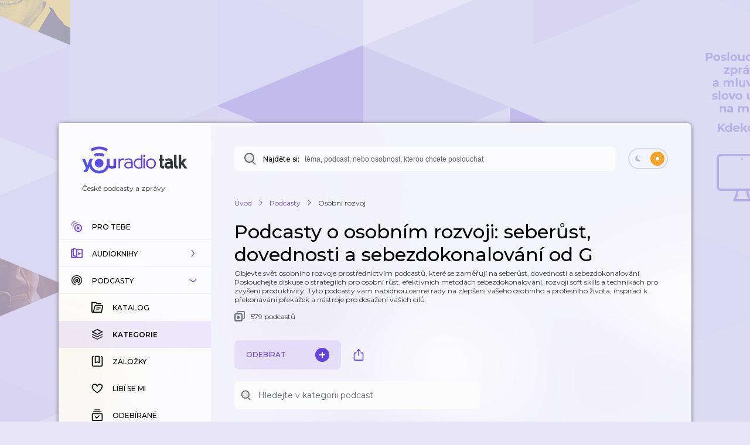

--- FILE ---
content_type: text/html; charset=utf-8
request_url: https://talk.youradio.cz/kategorie/osobni-rozvoj?order=alphabetically&startsWith=g
body_size: 160378
content:
<!DOCTYPE html><html lang="cs"><head><meta charSet="utf-8"/><meta name="viewport" content="width=device-width"/><title>Podcasty o osobním rozvoji: seberůst, dovednosti a sebezdokonalování dle abecedy od G | Youradio Talk</title><meta name="description" content="Objevte svět osobního rozvoje prostřednictvím podcastů, které se zaměřují na seberůst, dovednosti a sebezdokonalování. Poslouchejte diskuse o strategiích pro osobní růst, efektivních metodách sebezdokonalování, rozvoji soft skills a technikách pro zvýšení produktivity. Tyto podcasty vám nabídnou cenné rady na zlepšení vašeho osobního a profesního života, inspiraci k překonávání překážek a nástroje pro dosažení vašich cílů."/><meta name="robots" content="max-image-preview:large"/><meta property="og:title" content="Podcasty o osobním rozvoji: seberůst, dovednosti a sebezdokonalování dle abecedy od G"/><meta property="og:description" content="Objevte svět osobního rozvoje prostřednictvím podcastů, které se zaměřují na seberůst, dovednosti a sebezdokonalování. Poslouchejte diskuse o strategiích pro osobní růst, efektivních metodách sebezdokonalování, rozvoji soft skills a technikách pro zvýšení produktivity. Tyto podcasty vám nabídnou cenné rady na zlepšení vašeho osobního a profesního života, inspiraci k překonávání překážek a nástroje pro dosažení vašich cílů."/><meta property="og:url" content="https://talk.youradio.cz/kategorie/osobni-rozvoj?order=alphabetically&amp;startsWith=g"/><meta property="og:site_name" content="Youradio Talk"/><meta property="og:image" content="https://talk.youradio.cz/images/yr-talk-social-media-preview-3.png"/><meta property="og:type" content="article"/><meta property="fb:app_id" content="151225965606623"/><meta property="al:ios:url" content="https://talk.youradio.cz/kategorie/osobni-rozvoj?order=alphabetically&amp;startsWith=g"/><meta property="al:ios:app_store_id" content="1234520254"/><meta property="al:ios:app_name" content="Youradio Talk"/><meta property="al:android:url" content="https://talk.youradio.cz/kategorie/osobni-rozvoj?order=alphabetically&amp;startsWith=g"/><meta property="al:android:package" content="cz.lagardere.android.youradio.news"/><meta property="al:android:app_name" content="Youradio Talk"/><meta name="twitter:title" content="Podcasty o osobním rozvoji: seberůst, dovednosti a sebezdokonalování dle abecedy od G"/><meta name="twitter:description" content="Objevte svět osobního rozvoje prostřednictvím podcastů, které se zaměřují na seberůst, dovednosti a sebezdokonalování. Poslouchejte diskuse o strategiích pro osobní růst, efektivních metodách sebezdokonalování, rozvoji soft skills a technikách pro zvýšení produktivity. Tyto podcasty vám nabídnou cenné rady na zlepšení vašeho osobního a profesního života, inspiraci k překonávání překážek a nástroje pro dosažení vašich cílů."/><meta name="twitter:image" content="https://talk.youradio.cz/images/yr-talk-social-media-preview-3.png"/><meta name="twitter:site" content="@youradionews"/><meta name="twitter:card" content="summary_large_image"/><link rel="canonical" href="https://talk.youradio.cz/kategorie/osobni-rozvoj"/><script type="application/ld+json">{"@context":"https://schema.org","@type":"BreadcrumbList","itemListElement":[{"@type":"ListItem","position":1,"name":"Úvod","item":"https://talk.youradio.cz"},{"@type":"ListItem","position":2,"name":"Podcasty","item":"https://talk.youradio.cz/porady"},{"@type":"ListItem","position":3,"name":"Osobní rozvoj"}]}</script><meta name="next-head-count" content="25"/><link rel="preconnect" href="https://fonts.googleapis.com"/><link rel="preconnect" href="https://fonts.gstatic.com" crossorigin=""/><link rel="apple-touch-icon" sizes="180x180" href="/apple-touch-icon.png?version=v2"/><link rel="icon" type="image/png" sizes="32x32" href="/favicon-32x32.png?version=v2"/><link rel="icon" type="image/png" sizes="16x16" href="/favicon-16x16.png?version=v2"/><link rel="manifest" href="/site.webmanifest?version=v2"/><link rel="mask-icon" href="/safari-pinned-tab.svg?version=v2" color="#6e41e0"/><meta name="apple-mobile-web-app-title" content="Youradio Talk"/><meta name="application-name" content="Youradio Talk"/><meta name="msapplication-TileColor" content="#6e41e0"/><meta name="theme-color" content="#ffffff"/><meta name="apple-itunes-app" content="app-id=1234520254"/><meta name="google-site-verification" content="OdMY-6nMDj7cxpilqdytNKa2WG-F-bassR5l0gqHLhM"/><link rel="preconnect" href="https://fonts.gstatic.com" crossorigin /><noscript data-n-css=""></noscript><script defer="" nomodule="" src="/_next/static/chunks/polyfills-42372ed130431b0a.js"></script><script src="/_next/static/chunks/webpack-9cbc5719c7898264.js" defer=""></script><script src="/_next/static/chunks/framework-b0ec748c7a4c483a.js" defer=""></script><script src="/_next/static/chunks/main-9445d9f88ef56140.js" defer=""></script><script src="/_next/static/chunks/pages/_app-2bd38aa5b579f18d.js" defer=""></script><script src="/_next/static/chunks/1876-a3e3be66d40781dc.js" defer=""></script><script src="/_next/static/chunks/141-1473238d17b54e2a.js" defer=""></script><script src="/_next/static/chunks/5587-1c26c645db53815c.js" defer=""></script><script src="/_next/static/chunks/6066-5c84a7885553231e.js" defer=""></script><script src="/_next/static/chunks/8181-1fae98ec7f95f607.js" defer=""></script><script src="/_next/static/chunks/4485-62d1bb8721392c41.js" defer=""></script><script src="/_next/static/chunks/4839-9eed4608d70ce4eb.js" defer=""></script><script src="/_next/static/chunks/4343-38310d7b7b7ff011.js" defer=""></script><script src="/_next/static/chunks/8252-77b15feaaa99cd50.js" defer=""></script><script src="/_next/static/chunks/857-aba7b59ab6aa6cfc.js" defer=""></script><script src="/_next/static/chunks/9516-d8dcd1fc77beaaae.js" defer=""></script><script src="/_next/static/chunks/pages/__rewrites__/shows-by-category/%5Bcategory%5D/%5BisUserLoggedIn%5D/%5BshowsPageType%5D/%5Border%5D/%5Bpage%5D/%5BstartsWith%5D-b2df2a94f62c6833.js" defer=""></script><script src="/_next/static/1aecd556895908889a143ed9daa4c6d009711b7e/_buildManifest.js" defer=""></script><script src="/_next/static/1aecd556895908889a143ed9daa4c6d009711b7e/_ssgManifest.js" defer=""></script><style data-styled="" data-styled-version="6.1.19">.ieHlyB{position:relative;border:2px solid var(--button-toggle-border);padding:4px;border-radius:20px;min-height:34px;min-width:68px;transition:background-color 0.2s ease;}/*!sc*/
.ieHlyB.isGenericToggle{background-color:var(--is-empty-bg-color);border:unset;min-height:32px;padding:4px;}/*!sc*/
.ieHlyB.isGenericToggle.isEnabled{background-color:var(--primary);}/*!sc*/
data-styled.g1[id="sc-1df50d6d-0"]{content:"ieHlyB,"}/*!sc*/
.cJoPYN{width:24px;height:24px;background-color:#D94343;border-radius:50%;transition:transform 0.2s ease,background-color 0.2s ease;}/*!sc*/
.cJoPYN.isEnabled{transform:translateX(32px);background-color:var(--primary);}/*!sc*/
.cJoPYN.isEnabled.isGenericToggle{transform:translateX(34px);}/*!sc*/
.dNLUhl{width:24px;height:24px;background-color:var(--primary);border-radius:50%;transition:transform 0.2s ease,background-color 0.2s ease;}/*!sc*/
.dNLUhl.isEnabled{transform:translateX(32px);background-color:#FAA021;}/*!sc*/
.dNLUhl.isEnabled.isGenericToggle{transform:translateX(34px);}/*!sc*/
data-styled.g2[id="sc-1df50d6d-1"]{content:"cJoPYN,dNLUhl,"}/*!sc*/
.efevHG{left:12px;position:absolute;top:11px;left:10px;top:10px;}/*!sc*/
.efevHG.isEnabled.fill-layer,.efevHG.isEnabled.stroke-layer{fill:white!important;}/*!sc*/
.efevHG:not(.isEnabled) .fill-layer,.efevHG:not(.isEnabled) .stroke-layer{fill:var(--button-toggle-border)!important;}/*!sc*/
data-styled.g5[id="sc-95cc5536-0"]{content:"efevHG,"}/*!sc*/
.ilQvwF{right:11px;position:absolute;top:11px;right:8px;top:9px;}/*!sc*/
.ilQvwF.isEnabled.fill-layer,.ilQvwF.isEnabled.stroke-layer{fill:white!important;}/*!sc*/
.ilQvwF:not(.isEnabled) .fill-layer,.ilQvwF:not(.isEnabled) .stroke-layer{fill:var(--button-toggle-border)!important;}/*!sc*/
data-styled.g6[id="sc-95cc5536-1"]{content:"ilQvwF,"}/*!sc*/
.jvTyZY{overflow-wrap:break-word;font-size:18px;font-weight:500;line-height:22px;color:var(--text-color-contrast);transition:color 0.2s ease;}/*!sc*/
data-styled.g8[id="sc-bdfcdac9-0"]{content:"jvTyZY,"}/*!sc*/
.jENsLL{display:inline-flex;align-items:center;font-family:'Montserrat',sans-serif;font-weight:400;font-size:12px;line-height:15px;margin-bottom:5px;color:var(--text-color);word-break:break-word;overflow-wrap:break-word;white-space:initial;transition:text-decoration-color 0.2s ease,color 0.2s ease;}/*!sc*/
.jENsLL.large{font-size:15px;line-height:22px;}/*!sc*/
.jENsLL.withoutMargin{margin-bottom:0;}/*!sc*/
.jENsLL.red{color:var(--text-color-red);}/*!sc*/
.jENsLL.primary{color:var(--primary);}/*!sc*/
.jENsLL.isHoverable{text-decoration:underline;text-decoration-color:transparent;}/*!sc*/
.jENsLL.isHoverable.initialGreyUnderlineColor{text-decoration-color:#bcbcbc;}/*!sc*/
.jENsLL.isHoverable:hover{cursor:pointer;text-decoration-color:var(--text-color);}/*!sc*/
.jENsLL.isHoverable.red:hover{text-decoration-color:var(--text-color-red);}/*!sc*/
.jENsLL.isHoverable.primary:hover{text-decoration-color:var(--primary);}/*!sc*/
.jENsLL.isHoverable.hover-primary:hover{color:var(--primary);text-decoration-color:var(--primary);}/*!sc*/
.jENsLL.isHoverable.hover-red:hover{color:var(--text-color-red);text-decoration-color:var(--text-color-red);}/*!sc*/
.jENsLL.isDangerouslySettingInnerHTML{display:block;}/*!sc*/
.jENsLL strong,.jENsLL b{font-weight:600;}/*!sc*/
data-styled.g9[id="sc-1c7d1ad1-0"]{content:"jENsLL,"}/*!sc*/
.kIaoOk{display:inline-flex;align-items:center;font-family:'Montserrat',sans-serif;font-weight:400;font-size:12px;line-height:15px;margin-bottom:5px;color:var(--text-color);word-break:break-word;overflow-wrap:break-word;white-space:initial;transition:text-decoration-color 0.2s ease,color 0.2s ease;}/*!sc*/
.kIaoOk.large{font-size:15px;line-height:22px;}/*!sc*/
.kIaoOk.withoutMargin{margin-bottom:0;}/*!sc*/
.kIaoOk.red{color:var(--text-color-red);}/*!sc*/
.kIaoOk.primary{color:var(--primary);}/*!sc*/
.kIaoOk.isHoverable{text-decoration:underline;text-decoration-color:transparent;}/*!sc*/
.kIaoOk.isHoverable.initialGreyUnderlineColor{text-decoration-color:#bcbcbc;}/*!sc*/
.kIaoOk.isHoverable:hover{cursor:pointer;text-decoration-color:var(--text-color);}/*!sc*/
.kIaoOk.isHoverable.red:hover{text-decoration-color:var(--text-color-red);}/*!sc*/
.kIaoOk.isHoverable.primary:hover{text-decoration-color:var(--primary);}/*!sc*/
.kIaoOk.isHoverable.hover-primary:hover{color:var(--primary);text-decoration-color:var(--primary);}/*!sc*/
.kIaoOk.isHoverable.hover-red:hover{color:var(--text-color-red);text-decoration-color:var(--text-color-red);}/*!sc*/
.kIaoOk.isDangerouslySettingInnerHTML{display:block;}/*!sc*/
.kIaoOk strong,.kIaoOk b{font-weight:600;}/*!sc*/
data-styled.g12[id="sc-1c7d1ad1-3"]{content:"kIaoOk,"}/*!sc*/
.kCXgoG{position:relative;display:flex;align-items:center;justify-content:space-between;text-transform:uppercase;font-size:10px;color:var(--primary);border-radius:8px;font-weight:500;-webkit-font-smoothing:antialiased;-moz-osx-font-smoothing:grayscale;-webkit-tap-highlight-color:transparent;transition:var(--button-transitions);transform-origin:center;}/*!sc*/
.kCXgoG:disabled:hover{cursor:initial;}/*!sc*/
.kCXgoG:not(:disabled).isWithShadow:hover{box-shadow:var(--boxShadow201);}/*!sc*/
.kCXgoG.error{color:var(--text-color-red);}/*!sc*/
.kCXgoG.primary,.kCXgoG.primaryExtra{background-color:var(--button-primary-bg);padding:13px 20px;}/*!sc*/
.kCXgoG.primary.primaryExtra,.kCXgoG.primaryExtra.primaryExtra{background-color:var(--primary);color:white;font-size:12px;line-height:18px;}/*!sc*/
.kCXgoG.primary.error,.kCXgoG.primaryExtra.error{background-color:rgba(176, 0, 32, .1);}/*!sc*/
.kCXgoG.primary:hover,.kCXgoG.primaryExtra:hover{background-color:rgba(110, 65, 224, .8);color:white;}/*!sc*/
.kCXgoG.primary.error:hover,.kCXgoG.primaryExtra.error:hover{background-color:rgba(176, 0, 32, .8);}/*!sc*/
.kCXgoG.primary :active,.kCXgoG.primaryExtra :active{background-color:var(--primary);color:white;}/*!sc*/
.kCXgoG.primary.error:active,.kCXgoG.primaryExtra.error:active{background-color:var(--text-color-red);}/*!sc*/
.kCXgoG.secondary{border:2px solid var(--button-secondary-border-color);padding:11px 20px;}/*!sc*/
.kCXgoG.secondary.error{border:2px solid rgba(176, 0, 32, .1);}/*!sc*/
.kCXgoG.secondary:not(:disabled):hover{border-color:var(--button-secondary-border-hover-color);cursor:pointer;}/*!sc*/
.kCXgoG.secondary.error:hover{border-color:rgba(176, 0, 32, .5);}/*!sc*/
.kCXgoG.secondary :active{border-color:var(--primary);}/*!sc*/
.kCXgoG.secondary.error:active{border-color:var(--text-color-red);}/*!sc*/
.kCXgoG.tertiaryWhite{padding:11px 20px;color:white;}/*!sc*/
.kCXgoG.tertiaryWhite:not(:disabled).isWithShadow:hover{box-shadow:0 6px 20px rgba(0,0,0,0.4);}/*!sc*/
.kCXgoG.success{background-color:var(--green-bg-color);color:var(--green);}/*!sc*/
.kCXgoG.withNoUppercase{text-transform:uppercase;}/*!sc*/
data-styled.g13[id="sc-ee1df66f-0"]{content:"kCXgoG,"}/*!sc*/
.bGrELx{position:relative;display:flex;align-items:center;justify-content:space-between;text-transform:uppercase;font-size:10px;color:var(--primary);border-radius:8px;font-weight:500;-webkit-font-smoothing:antialiased;-moz-osx-font-smoothing:grayscale;-webkit-tap-highlight-color:transparent;transition:var(--button-transitions);transform-origin:center;}/*!sc*/
.bGrELx:disabled:hover{cursor:initial;}/*!sc*/
.bGrELx:not(:disabled).isWithShadow:hover{box-shadow:var(--boxShadow201);}/*!sc*/
.bGrELx.error{color:var(--text-color-red);}/*!sc*/
.bGrELx.primary,.bGrELx.primaryExtra{background-color:var(--button-primary-bg);padding:13px 20px;}/*!sc*/
.bGrELx.primary.primaryExtra,.bGrELx.primaryExtra.primaryExtra{background-color:var(--primary);color:white;font-size:12px;line-height:18px;}/*!sc*/
.bGrELx.primary.error,.bGrELx.primaryExtra.error{background-color:rgba(176, 0, 32, .1);}/*!sc*/
.bGrELx.primary:hover,.bGrELx.primaryExtra:hover{background-color:rgba(110, 65, 224, .8);color:white;}/*!sc*/
.bGrELx.primary.error:hover,.bGrELx.primaryExtra.error:hover{background-color:rgba(176, 0, 32, .8);}/*!sc*/
.bGrELx.primary :active,.bGrELx.primaryExtra :active{background-color:var(--primary);color:white;}/*!sc*/
.bGrELx.primary.error:active,.bGrELx.primaryExtra.error:active{background-color:var(--text-color-red);}/*!sc*/
.bGrELx.secondary{border:2px solid var(--button-secondary-border-color);padding:11px 20px;}/*!sc*/
.bGrELx.secondary.error{border:2px solid rgba(176, 0, 32, .1);}/*!sc*/
.bGrELx.secondary:not(:disabled):hover{border-color:var(--button-secondary-border-hover-color);cursor:pointer;}/*!sc*/
.bGrELx.secondary.error:hover{border-color:rgba(176, 0, 32, .5);}/*!sc*/
.bGrELx.secondary :active{border-color:var(--primary);}/*!sc*/
.bGrELx.secondary.error:active{border-color:var(--text-color-red);}/*!sc*/
.bGrELx.tertiaryWhite{padding:11px 20px;color:white;}/*!sc*/
.bGrELx.tertiaryWhite:not(:disabled).isWithShadow:hover{box-shadow:0 6px 20px rgba(0,0,0,0.4);}/*!sc*/
.bGrELx.success{background-color:var(--green-bg-color);color:var(--green);}/*!sc*/
.bGrELx.withNoUppercase{text-transform:uppercase;}/*!sc*/
data-styled.g16[id="sc-ee1df66f-3"]{content:"bGrELx,"}/*!sc*/
.gbafnh{position:relative;flex:0 0 55px;width:55px;max-width:55px;height:55px;border-radius:50%;}/*!sc*/
.gbafnh img{background-size:cover;background-position:center;object-fit:cover;}/*!sc*/
.gbafnh.isSmall{flex:0 0 40px;width:40px;max-width:40px;height:40px;}/*!sc*/
.gbafnh.isEmpty{background-color:var(--is-empty-bg-color);animation:pulseOpacity 1.5s infinite ease-in;}/*!sc*/
data-styled.g19[id="sc-6b2bad7f-0"]{content:"gbafnh,"}/*!sc*/
.cRMFJX{position:absolute;top:0;left:0;background-color:var(--is-empty-bg-color);border-radius:50%;display:flex;align-items:center;justify-content:center;}/*!sc*/
data-styled.g20[id="sc-6b2bad7f-1"]{content:"cRMFJX,"}/*!sc*/
.eTrLRj{position:relative;padding:0;align-self:center;display:flex;align-items:center;flex:0 0 55px;transition:transform 0.3s ease;}/*!sc*/
.eTrLRj.isHighlighted{border:3px solid var(--primary);border-radius:50%;padding:2px;border-color:var(--primary);}/*!sc*/
.eTrLRj:hover{cursor:pointer;}/*!sc*/
.eTrLRj.isSmall{flex:0 0 40px;}/*!sc*/
@media (hover){.eTrLRj:disabled:hover{cursor:auto;}}/*!sc*/
.eTrLRj svg{position:absolute;}/*!sc*/
.eTrLRj svg .opacity-layer{opacity:0.8;}/*!sc*/
data-styled.g23[id="sc-6b2bad7f-4"]{content:"eTrLRj,"}/*!sc*/
.heXkSy{overflow-wrap:anywhere;font-size:22px;line-height:27px;font-weight:500;color:var(--text-color-contrast);}/*!sc*/
.heXkSy.bold{font-weight:600;}/*!sc*/
@media (max-width: 768px){.heXkSy{font-size:18px;line-height:22px;font-weight:600;}}/*!sc*/
data-styled.g24[id="sc-e05099fa-0"]{content:"heXkSy,"}/*!sc*/
.fqumnm{margin-bottom:0px;font-size:9px;font-weight:500;line-height:11px;color:var(--text-color);}/*!sc*/
data-styled.g26[id="sc-121e8408-0"]{content:"fqumnm,"}/*!sc*/
.jLoBFV{display:flex;align-items:center;min-width:32px;transition:color 0.2s ease-in-out;}/*!sc*/
data-styled.g27[id="sc-762ff0e9-0"]{content:"jLoBFV,"}/*!sc*/
.kBSVcP{position:relative;justify-self:flex-end;height:2px;background-color:transparent;border-radius:1px;margin-top:auto;margin-right:10px;}/*!sc*/
.kBSVcP.showTrack{background-color:rgba(98, 102, 112, .2);}/*!sc*/
.kBSVcP.isMobileToolbar{border-radius:0;margin-top:0;margin-right:0;}/*!sc*/
data-styled.g29[id="sc-60fca496-0"]{content:"kBSVcP,"}/*!sc*/
.hfsERw{padding-bottom:5px;overflow-wrap:break-word;font-size:12px;font-weight:500;line-height:16px;color:var(--text-color-contrast);}/*!sc*/
data-styled.g31[id="sc-b810eb11-0"]{content:"hfsERw,"}/*!sc*/
.iehGGB{padding:10px 16px;}/*!sc*/
.iehGGB:focus,.iehGGB:focus-visible{-webkit-tap-highlight-color:transparent;outline-color:#6E41E0;}/*!sc*/
.iehGGB.isDisabled:hover{cursor:not-allowed!important;}/*!sc*/
data-styled.g32[id="sc-69040382-0"]{content:"iehGGB,"}/*!sc*/
.jijXcJ{position:relative;height:2px;flex:1;padding:12px 0;background-color:transparent;z-index:9;}/*!sc*/
@media (max-width: 768px){.jijXcJ{padding-right:12px;}}/*!sc*/
.jijXcJ.isDisabled:hover{cursor:not-allowed!important;margin-right:1px;}/*!sc*/
data-styled.g33[id="sc-69040382-1"]{content:"jijXcJ,"}/*!sc*/
.bqnecf{height:3px;border-radius:2px;}/*!sc*/
data-styled.g34[id="sc-69040382-2"]{content:"bqnecf,"}/*!sc*/
.bEBTEn{display:flex;justify-content:space-between;align-items:flex-start;padding:40px 20px 0 20px;flex:0 0 auto;}/*!sc*/
.bEBTEn a:not(:last-of-type){margin-right:12px;}/*!sc*/
.bEBTEn a{margin-bottom:4px;}/*!sc*/
@media (max-width: 768px){.bEBTEn{display:none;}}/*!sc*/
data-styled.g51[id="sc-2cba91a9-0"]{content:"bEBTEn,"}/*!sc*/
.bLqitw{display:flex;flex-flow:row wrap;}/*!sc*/
data-styled.g52[id="sc-2cba91a9-1"]{content:"bLqitw,"}/*!sc*/
.dmMKmN{display:flex;min-width:180px;}/*!sc*/
data-styled.g53[id="sc-2cba91a9-2"]{content:"dmMKmN,"}/*!sc*/
.jrIdCZ{position:relative;display:flex;flex:1 1 auto;border-radius:8px;border-bottom-left-radius:8px;border-bottom-right-radius:8px;background-color:var(--page-search-bg);transition:background-color 0.2s ease,box-shadow 0.2s ease;}/*!sc*/
.jrIdCZ:hover{background-color:var(--page-search-bg-hovered);box-shadow:var(--boxShadow201);}/*!sc*/
.jrIdCZ .autocomplete-root{position:relative;width:100%;border-radius:inherit;background-color:transparent;z-index:2;}/*!sc*/
@media (max-width: 768px){.jrIdCZ:not(.isTabletSearch){display:none;}}/*!sc*/
data-styled.g54[id="sc-268de55-0"]{content:"jrIdCZ,"}/*!sc*/
.cmZsOq{position:absolute;top:0;left:15px;height:100%;display:flex;flex:1 1 160px;align-items:center;}/*!sc*/
.cmZsOq .search-icon,.cmZsOq .search-spinner{margin-right:10px;min-width:18px;}/*!sc*/
data-styled.g55[id="sc-268de55-1"]{content:"cmZsOq,"}/*!sc*/
.lfzFVt{display:inline-flex;align-items:center;font-family:'Montserrat',sans-serif;font-weight:400;font-size:12px;line-height:15px;margin-bottom:5px;color:var(--text-color);word-break:break-word;overflow-wrap:break-word;white-space:initial;transition:text-decoration-color 0.2s ease,color 0.2s ease;align-self:stretch;font-weight:500;color:var(--text-color-contrast);margin-bottom:0;transition:color 0.2s ease;}/*!sc*/
.lfzFVt.large{font-size:15px;line-height:22px;}/*!sc*/
.lfzFVt.withoutMargin{margin-bottom:0;}/*!sc*/
.lfzFVt.red{color:var(--text-color-red);}/*!sc*/
.lfzFVt.primary{color:var(--primary);}/*!sc*/
.lfzFVt.isHoverable{text-decoration:underline;text-decoration-color:transparent;}/*!sc*/
.lfzFVt.isHoverable.initialGreyUnderlineColor{text-decoration-color:#bcbcbc;}/*!sc*/
.lfzFVt.isHoverable:hover{cursor:pointer;text-decoration-color:var(--text-color);}/*!sc*/
.lfzFVt.isHoverable.red:hover{text-decoration-color:var(--text-color-red);}/*!sc*/
.lfzFVt.isHoverable.primary:hover{text-decoration-color:var(--primary);}/*!sc*/
.lfzFVt.isHoverable.hover-primary:hover{color:var(--primary);text-decoration-color:var(--primary);}/*!sc*/
.lfzFVt.isHoverable.hover-red:hover{color:var(--text-color-red);text-decoration-color:var(--text-color-red);}/*!sc*/
.lfzFVt.isDangerouslySettingInnerHTML{display:block;}/*!sc*/
.lfzFVt strong,.lfzFVt b{font-weight:600;}/*!sc*/
@media (max-width: 768px){.lfzFVt{align-self:center;padding-top:3px;}}/*!sc*/
data-styled.g56[id="sc-268de55-2"]{content:"lfzFVt,"}/*!sc*/
.YjJuH.YjJuH.YjJuH.YjJuH{width:100%;padding:12px 36px 10px 120px;border:none;outline:none;border-radius:inherit;background-color:transparent;color:var(--primary);font-size:13px;font-weight:500;line-height:20px;transition:color 0.2s ease;}/*!sc*/
.YjJuH.YjJuH.YjJuH.YjJuH::placeholder{color:var(--page-search-placeholder);font-size:12px;font-weight:400;}/*!sc*/
@media (max-width: 768px){.YjJuH.YjJuH.YjJuH.YjJuH::placeholder{padding-top:1px;}}/*!sc*/
.YjJuH.YjJuH.YjJuH.YjJuH::-webkit-search-decoration,.YjJuH.YjJuH.YjJuH.YjJuH::-webkit-search-cancel-button,.YjJuH.YjJuH.YjJuH.YjJuH::-webkit-search-results-button,.YjJuH.YjJuH.YjJuH.YjJuH::-webkit-search-results-decoration{-webkit-appearance:none;}/*!sc*/
@media (max-width: 768px){.YjJuH.YjJuH.YjJuH.YjJuH{font-size:16px;line-height:20px;}}/*!sc*/
data-styled.g62[id="sc-268de55-8"]{content:"YjJuH,"}/*!sc*/
.hcKlQR{display:flex;align-items:center;min-height:46px;padding:12px 20px;font-size:12px;font-weight:500;line-height:17px;border:1px solid transparent;border-bottom:1px solid var(--menu-item-border-color);text-transform:uppercase;color:var(--text-color);text-decoration:none;transition:background-color 0.1s ease,color 0.2s ease;}/*!sc*/
@media (min-width: 768px){.hcKlQR .fill-layer{fill:var(--primary);transition:fill 0.2s ease;}.hcKlQR .menu-icon-expandable .fill-layer,.hcKlQR .menu-icon-expandable-child .fill-layer{fill:var(--text-color-contrast);}.hcKlQR .stroke-layer{stroke:var(--primary);transition:stroke 0.2s ease;}.hcKlQR .menu-icon-expandable .stroke-layer,.hcKlQR .menu-icon-expandable-child .stroke-layer{stroke:var(--text-color-contrast);}}/*!sc*/
.hcKlQR.hcKlQR:focus{border-color:var(--primary);}/*!sc*/
@media (hover){.hcKlQR:hover{background-color:var(--menu-item-highlight);cursor:pointer;}}/*!sc*/
.hcKlQR.isMobile{flex-flow:column;justify-content:center;border:none;padding:10px 8px 10px 8px;flex:1 1 auto;}/*!sc*/
.hcKlQR.isActive{font-weight:600;color:var(--text-color-contrast);background-color:var(--menu-item-highlight);}/*!sc*/
@media (max-width: 768px){.hcKlQR.isActive{background-color:unset;}}/*!sc*/
data-styled.g63[id="sc-b5ee3d71-0"]{content:"hcKlQR,"}/*!sc*/
.guxPkQ{display:flex;align-items:center;min-height:46px;padding:12px 20px;font-size:12px;font-weight:500;line-height:17px;border:1px solid transparent;border-bottom:1px solid var(--menu-item-border-color);text-transform:uppercase;color:var(--text-color);text-decoration:none;transition:background-color 0.1s ease,color 0.2s ease;}/*!sc*/
@media (min-width: 768px){.guxPkQ .fill-layer{fill:var(--primary);transition:fill 0.2s ease;}.guxPkQ .menu-icon-expandable .fill-layer,.guxPkQ .menu-icon-expandable-child .fill-layer{fill:var(--text-color-contrast);}.guxPkQ .stroke-layer{stroke:var(--primary);transition:stroke 0.2s ease;}.guxPkQ .menu-icon-expandable .stroke-layer,.guxPkQ .menu-icon-expandable-child .stroke-layer{stroke:var(--text-color-contrast);}}/*!sc*/
.guxPkQ.guxPkQ:focus{border-color:var(--primary);}/*!sc*/
@media (hover){.guxPkQ:hover{background-color:var(--menu-item-highlight);cursor:pointer;}}/*!sc*/
.guxPkQ.isMobile{flex-flow:column;justify-content:center;border:none;padding:10px 8px 10px 8px;flex:1 1 auto;}/*!sc*/
.guxPkQ.isActive{font-weight:600;color:var(--text-color-contrast);background-color:var(--menu-item-highlight);}/*!sc*/
@media (max-width: 768px){.guxPkQ.isActive{background-color:unset;}}/*!sc*/
data-styled.g64[id="sc-b5ee3d71-1"]{content:"guxPkQ,"}/*!sc*/
.jzboMx{display:flex;flex-flow:column wrap;transition:background-color 0.2s ease;}/*!sc*/
.jzboMx.isExpanded{background-color:var(--menu-item-collapsible-expanded-background-color);}/*!sc*/
data-styled.g65[id="sc-b5ee3d71-2"]{content:"jzboMx,"}/*!sc*/
.dpfRpd{position:relative;overflow:hidden;max-height:0;}/*!sc*/
@keyframes collapse-animate-in{0%{max-height:0;}100%{max-height:300px;}}/*!sc*/
@keyframes collapse-animate-out{0%{max-height:300px;}100%{max-height:0;}}/*!sc*/
@keyframes collapse-animate-in-podcasts{0%{max-height:0;}100%{max-height:330px;}}/*!sc*/
@keyframes collapse-animate-out-podcasts{0%{max-height:330px;}100%{max-height:0;}}/*!sc*/
.dpfRpd.isExpanded{max-height:300px;}/*!sc*/
.dpfRpd.isExpanded.isPodcasts{max-height:330px;}/*!sc*/
.dpfRpd.isExpanded.isPodcasts.isExpandAnimationAllowed{animation:collapse-animate-in-podcasts 0.4s ease;}/*!sc*/
.dpfRpd.isExpanded.isExpandAnimationAllowed{animation:collapse-animate-in 0.5s ease;}/*!sc*/
.dpfRpd.isCollapsed{max-height:0;}/*!sc*/
.dpfRpd.isCollapsed.isExpandAnimationAllowed{animation:collapse-animate-out 0.25s ease-out;}/*!sc*/
.dpfRpd.isCollapsed.isExpandAnimationAllowed.isPodcasts{animation:collapse-animate-out-podcasts 0.25s ease-out;}/*!sc*/
.dpfRpd .MenuItem{padding-left:55px;border-color:transparent;}/*!sc*/
data-styled.g66[id="sc-b5ee3d71-3"]{content:"dpfRpd,"}/*!sc*/
.Jzybj{display:flex;justify-content:center;transform-origin:center;min-width:20px;}/*!sc*/
.Jzybj svg g,.Jzybj svg path{transition:fill 0.2s ease,stroke 0.2s ease;}/*!sc*/
.Jzybj svg.animated{transition:transform 0.2s ease;}/*!sc*/
.Jzybj svg.rotate90{transform:rotate(-90deg);}/*!sc*/
data-styled.g67[id="sc-b5ee3d71-4"]{content:"Jzybj,"}/*!sc*/
.flHtPA{position:relative;display:flex;padding-left:16px;align-items:center;align-self:stretch;flex:1;color:var(--text-color-contrast);transition:color 0.2s ease;}/*!sc*/
.flHtPA .Spinner{position:absolute;top:2px;right:4px;}/*!sc*/
.flHtPA.isMobile{padding-left:0;padding-top:4px;padding-bottom:4px;align-items:center;justify-content:center;text-align:center;font-size:9px;font-weight:600;}/*!sc*/
.flHtPA.isMobile.isActive{color:var(--primary);}/*!sc*/
.flHtPA.isMobile .Spinner{position:absolute;top:80%;left:47%;transform:translate(-50%,-50%);}/*!sc*/
data-styled.g68[id="sc-b5ee3d71-5"]{content:"flHtPA,"}/*!sc*/
.cUnLaE{left:12px;left:12px;position:absolute;top:11px;}/*!sc*/
.cUnLaE.isEnabled.fill-layer,.cUnLaE.isEnabled.stroke-layer{fill:white!important;}/*!sc*/
.cUnLaE:not(.isEnabled) .fill-layer,.cUnLaE:not(.isEnabled) .stroke-layer{fill:var(--button-toggle-border)!important;}/*!sc*/
data-styled.g69[id="sc-fede7456-0"]{content:"cUnLaE,"}/*!sc*/
.gCvLAx{right:11px;right:11px;position:absolute;top:11px;}/*!sc*/
.gCvLAx.isEnabled.fill-layer,.gCvLAx.isEnabled.stroke-layer{fill:white!important;}/*!sc*/
.gCvLAx:not(.isEnabled) .fill-layer,.gCvLAx:not(.isEnabled) .stroke-layer{fill:var(--button-toggle-border)!important;}/*!sc*/
data-styled.g70[id="sc-fede7456-1"]{content:"gCvLAx,"}/*!sc*/
html,body,div,span,applet,object,iframe,h1,h2,h3,h4,h5,h6,p,blockquote,pre,a,abbr,acronym,address,big,cite,code,del,dfn,em,img,ins,kbd,q,s,samp,small,strike,strong,sub,sup,tt,var,b,u,i,center,dl,dt,dd,ol,ul,li,fieldset,form,label,legend,table,caption,tbody,tfoot,thead,tr,th,td,article,aside,canvas,details,embed,figure,figcaption,footer,header,hgroup,menu,nav,output,ruby,section,summary,time,mark,audio,video{margin:0;padding:0;border:0;font-size:100%;font:inherit;vertical-align:baseline;font-family:'Montserrat',sans-serif;}/*!sc*/
article,aside,details,figcaption,figure,footer,header,hgroup,menu,nav,section{display:block;}/*!sc*/
.cnc-ads__within iframe{top:0px!important;}/*!sc*/
.label-top-80 .cnc-ads--leaderboard:before{top:15px!important;}/*!sc*/
@media (min-width: 1096px){#Leaderboard-1{min-height:200px;}}/*!sc*/
@media (max-width: 1096px){.ads{display:none;}}/*!sc*/
body{line-height:1;}/*!sc*/
ol,ul{list-style:none;}/*!sc*/
blockquote,q{quotes:none;}/*!sc*/
blockquote:before,blockquote:after,q:before,q:after{content:'';content:none;}/*!sc*/
table{border-collapse:collapse;border-spacing:0;}/*!sc*/
h1,h2,h3,h4,h5,h6,p,b,u,i,ol,ul,li,span{color:var(--text-color);}/*!sc*/
@media (max-width: 768px){h1,h2,h3,h4,h5,h6,p,b,u,i,ol,ul,li,span{-moz-user-select:none;-webkit-user-select:none;-ms-user-select:none;user-select:none;}}/*!sc*/
@media (hover) and (max-width: 768px){h1,h2,h3,h4,h5,h6,p,b,u,i,ol,ul,li,span{-moz-user-select:initial;-webkit-user-select:initial;-ms-user-select:initial;user-select:initial;}}/*!sc*/
*{box-sizing:border-box;}/*!sc*/
*::selection{background-color:var(--primary);color:white;}/*!sc*/
html{background-color:var(--body-bg-color);font-family:'Montserrat',sans-serif;font-size:14px;box-sizing:border-box;-webkit-font-smoothing:antialiased;-moz-osx-font-smoothing:grayscale;}/*!sc*/
body{margin:0;background-color:var(--body-bg-color);overflow-y:scroll;}/*!sc*/
a{color:var(--primary);text-decoration:none;outline-color:var(--primary);-webkit-tap-highlight-color:transparent;}/*!sc*/
button{font-family:'Montserrat',sans-serif;background-color:transparent;border:none;outline-color:var(--primary);padding:0;text-align:left;margin:0;-webkit-tap-highlight-color:transparent;}/*!sc*/
button:hover{cursor:pointer;}/*!sc*/
button.isDisabled:hover{cursor:not-allowed;}/*!sc*/
.noselect,.noSelect{-moz-user-select:none;-webkit-user-select:none;-ms-user-select:none;user-select:none;}/*!sc*/
.nodrag,.noDrag{-webkit-user-drag:none;-khtml-user-drag:none;-moz-user-drag:none;-o-user-drag:none;user-drag:none;}/*!sc*/
.withOverflow{white-space:nowrap;overflow:hidden;text-overflow:ellipsis;}/*!sc*/
.hidden{display:none;}/*!sc*/
.shadow{border-radius:1px;box-shadow:0 10px 30px rgba(0, 0, 0, 0.1),0 1px 8px rgba(0, 0, 0, 0.2);}/*!sc*/
@keyframes bounceIn{from,20%,40%,60%,80%,to{-webkit-animation-timing-function:cubic-bezier(0.215, 0.61, 0.355, 1);animation-timing-function:cubic-bezier(0.215, 0.61, 0.355, 1);}0%{opacity:0;-webkit-transform:scale3d(0.3, 0.3, 0.3);transform:scale3d(0.3, 0.3, 0.3);}20%{-webkit-transform:scale3d(1.1, 1.1, 1.1);transform:scale3d(1.1, 1.1, 1.1);}40%{-webkit-transform:scale3d(0.9, 0.9, 0.9);transform:scale3d(0.9, 0.9, 0.9);}60%{opacity:1;-webkit-transform:scale3d(1.03, 1.03, 1.03);transform:scale3d(1.03, 1.03, 1.03);}80%{-webkit-transform:scale3d(0.97, 0.97, 0.97);transform:scale3d(0.97, 0.97, 0.97);}to{opacity:1;-webkit-transform:scale3d(1, 1, 1);transform:scale3d(1, 1, 1);}}/*!sc*/
.bounceIn{-webkit-animation-duration:0.75s;animation-duration:0.75s;-webkit-animation-name:bounceIn;animation-name:bounceIn;}/*!sc*/
@keyframes pulse{0%{-webkit-transform:scaleX(1);transform:scaleX(1);}50%{-webkit-transform:scale3d(1.20, 1.20, 1.20);transform:scale3d(1.20, 1.20, 1.20);}to{-webkit-transform:scaleX(1);transform:scaleX(1);}}/*!sc*/
.pulse{-webkit-animation-name:pulse;animation-name:pulse;-webkit-animation-timing-function:ease-in;animation-timing-function:ease-in;animation-duration:0.4s;}/*!sc*/
@-webkit-keyframes zoomIn{from{opacity:0;-webkit-transform:scale3d(0.3, 0.3, 0.3);transform:scale3d(0.3, 0.3, 0.3);}50%{opacity:1;}}/*!sc*/
@keyframes pulseOpacity{0%{opacity:1;}50%{opacity:0.6;}100%{opacity:1;}}/*!sc*/
@keyframes zoomIn{from{opacity:0;-webkit-transform:scale3d(0.3, 0.3, 0.3);transform:scale3d(0.3, 0.3, 0.3);}50%{opacity:1;}}/*!sc*/
@keyframes slideInUp{from{transform:translate3d(0, 100%, 0);visibility:visible;}to{transform:translate3d(0, 0, 0);}}/*!sc*/
.slideInUp{animation-name:slideInUp;}/*!sc*/
@keyframes slideOutDown{from{transform:translate3d(0, 0, 0);}to{visibility:hidden;transform:translate3d(0, 100%, 0);}}/*!sc*/
.slideOutDown{animation-name:slideOutDown;}/*!sc*/
@keyframes pulseOpacity{0%{opacity:1;}50%{opacity:0.6;}100%{opacity:1;}}/*!sc*/
.zoomIn{-webkit-animation-name:zoomIn;animation-name:zoomIn;}/*!sc*/
@keyframes fadeIn{from{opacity:0;}to{opacity:1;}}/*!sc*/
.fadeIn{animation-name:fadeIn;}/*!sc*/
@keyframes fadeOut{from{opacity:1;}to{opacity:0;}}/*!sc*/
.fadeOut{animation-name:fadeOut;}/*!sc*/
.animated{-webkit-animation-duration:1s;animation-duration:1s;-webkit-animation-fill-mode:both;animation-fill-mode:both;}/*!sc*/
.ad-position-desktop{min-height:210px;}/*!sc*/
.ad-position-desktop:before{content:' ';position:fixed;width:100%;height:100%;top:0;left:0;background:var(--page-bg-image) center;will-change:transform;z-index:-1;}/*!sc*/
#cnc_branding_creative_wrapper .cnc-ads--leaderboard,#cnc_branding_creative_wrapper .cnc-ads--leaderboard .cnc-ads__within,#cnc_branding_creative_wrapper .cnc-ads--leaderboard_1 .cnc-ads__within{background-color:transparent;}/*!sc*/
@media (max-width: 768px){.ad-position-desktop{display:none;}}/*!sc*/
@media (max-width: 1124px){#onetrust-banner-sdk{display:none;}#cnc_branding_creative_wrapper .cnc-ads--leaderboard,#cnc_branding_creative_wrapper .cnc-ads--leaderboard .cnc-ads__within,#cnc_branding_creative_wrapper .cnc-ads--leaderboard_1 .cnc-ads__within{width:100%!important;background-color:transparent;}}/*!sc*/
:root{--primary:#6E41E0;--primary-disabled:rgba(110, 65, 224, .3);--primary-icon:#6141DF;--primary10:rgba(110, 65, 224, .1);--primary20:rgba(110, 65, 224, .2);--primary30:rgba(110, 65, 224, .3);--primary40:rgba(110, 65, 224, .4);--primary50:rgba(110, 65, 224, .5);--primary60:rgba(110, 65, 224, .6);--primary70:rgba(110, 65, 224, .7);--primary80:rgba(110, 65, 224, .8);--primary90:rgba(110, 65, 224, .9);--primary90:rgba(110, 65, 224, .9);--green:#2E7D32;--grey-bg:rgba(98, 102, 112, .5);--body-bg-color:rgb(221, 218, 243, 0.7);--page-bg-image:url('/images/branding-background-2.png');--text-color:#34383C;--text-color-contrast:black;--text-color-contrast-low:#89898c;--text-color-red:#b00020;--button-primary-bg:rgba(110, 65, 224, .1);--button-secondary-border-color:rgba(110, 65, 224, .1);--button-secondary-border-hover-color:rgba(110, 65, 224, .5);--volume-thumb-inner:white;--volume-thumb-tooltip-bg:white;--context-menu-bg:white;--context-menu-modal-bg:white;--track-highlight-bg:white;--track-played-color-primary:rgba(98, 102, 112, 100);--track-played-color-secondary:#6E41E0;--track-unplayed-color:rgba(98, 102, 112, 0.15);--track-thumb-primary:black;--boxShadow503:0 15px 50px rgba(0, 0, 0, 0.3);--boxShadow50:0 15px 50px rgba(0, 0, 0, 0.1);--boxShadow201:0 5px 30px 0 #afafaf;--boxShadow20:0 5px 30px 0 #afafaf;--boxShadow10:0 3px 10px #afafaf;--boxShadow1:0 1px 2px #afafaf;--text-input-bg:#f5f5f5;--badge-bg:#e8e8e8;--comment-reply-indicator-bg:#d2d2d2;--is-empty-bg-color:rgba(110, 65, 224, .2);--green-bg-color:rgba(46,125,50,0.05);}/*!sc*/
:root.isDark{--primary:#956bff;--primary-disabled:rgba(110, 65, 224, .3);--primary-icon:#956bff;--primary10:rgba(149,107,255,.1);--primary20:rgba(149,107,255,.2);--primary30:rgba(149,107,255,.3);--primary40:rgba(149,107,255,.4);--primary50:rgba(149,107,255,.5);--primary60:rgba(149,107,255,.6);--primary70:rgba(149,107,255,.7);--primary80:rgba(149,107,255,.8);--primary90:rgba(149,107,255,.9);--green:#6CD321;--grey-bg:rgba(215,216,219,.6);--body-bg-color:#1F1E25;--page-bg-image:url('/images/branding-background-2-dark.png');--text-color:rgba(215,216,219,1);--text-color-contrast:white;--text-color-contrast-low:#9C9DA0;--text-color-red:rgba(225,46,0, 1);--button-primary-bg:rgba(149,107,255,.1);--button-secondary-border-color:rgba(110, 65, 224, .3);--button-secondary-border-hover-color:rgba(110, 65, 224, .9);--volume-thumb-inner:#38364c;--volume-thumb-tooltip-bg:#46435f;--context-menu-bg:#46435f;--context-menu-modal-bg:#2D2B3C;--track-highlight-bg:#2D2B3C;--track-played-color-primary:#956bff;--track-played-color-secondary:#956bff;--track-unplayed-color:#4d368d;--track-thumb-primary:#956bff;--boxShadow503:0 15px 50px rgba(0, 0, 0, 0.7);--boxShadow50:0 15px 50px rgba(0, 0, 0, 0.7);--boxShadow201:0 6px 20px rgba(0, 0, 0, 0.4);--boxShadow20:0 6px 20px rgba(0, 0, 0, 0.7);--boxShadow10:0 3px 10px rgba(0, 0, 0, 0.7);--boxShadow1:0 1px 2px rgba(0, 0, 0, 0.7);--text-input-bg:#46435f;--badge-bg:#46435f;--comment-reply-indicator-bg:rgba(98, 102, 112, 100);--is-empty-bg-color:rgba(110, 65, 224, .2);--green-bg-color:rgba(108,211,33,0.05);}/*!sc*/
:root{--button-primary-bg:rgba(110, 65, 224, .1);--button-secondary-border-color:rgba(110, 65, 224, .1);--button-secondary-border-hover-color:rgba(110, 65, 224, .5);--button-transitions:background-color 0.1s ease,border-color 0.1s ease,color 0.1s ease,box-shadow 0.1s ease;}/*!sc*/
:root.isDark{--button-primary-bg:rgba(149,107,255,.1);--button-secondary-border-color:rgba(110, 65, 224, .3);--button-secondary-border-hover-color:rgba(110, 65, 224, .9);}/*!sc*/
:root.isFirefox{--button-transitions:background-color 0.1s ease,border-color 0.1s ease,color 0.1s ease,transform 0.2s ease-in-out,box-shadow 0.1s ease;}/*!sc*/
:root{--sidebar-bg:rgba(255, 255, 255, 0.7);--sidebar-separator-bg:rgba(215,216,219,1);--logo-color-1:#6E41E0;--logo-color-2:#4956e4;--logo-color-3:#34383C;--logo-color-4:#6141DF;}/*!sc*/
:root.isDark{--sidebar-bg:#2D2B3C;--sidebar-separator-bg:#38364c;--logo-color-1:white;--logo-color-2:white;--logo-color-3:white;--logo-color-4:white;}/*!sc*/
:root{--chapter-bg:white;--chapter-bg-active:rgba(110, 65, 224, .1);--chapter-shadow:rgba(210, 210, 210, 0.2);}/*!sc*/
:root.isDark{--chapter-bg:#272534;--chapter-bg-active:rgba(149,107,255,.1);--chapter-shadow:rgba(0, 0, 0, 0.2);}/*!sc*/
:root{--menu-item-highlight:rgba(110, 65, 224, .1);--menu-item-border-color:rgba(52,56,60,.05);--menu-item-collapsible-expanded-background-color:transparent;}/*!sc*/
:root.isDark{--menu-item-highlight:rgba(110, 65, 224, .2);--menu-item-border-color:#424056;--menu-item-collapsible-expanded-background-color:#343245;}/*!sc*/
:root{--page-search-bg-active:white;--page-search-bg-hovered:rgba(255, 255, 255, 0.5);--page-search-bg:rgba(255, 255, 255, 0.75);--page-search-menu-bg-1:#f0f0f0;--page-search-menu-bg-2:white;--page-search-clear-fill:#b7b7b7;--page-search-clear-stroke:white;--page-search-placeholder:rgba(98, 102, 112, 100);}/*!sc*/
:root.isDark{--page-search-bg-active:#343245;--page-search-bg-hovered:#343245;--page-search-bg:#2D2B3C;--page-search-menu-bg-1:#2D2B3C;--page-search-menu-bg-2:#38364c;--page-search-clear-fill:#595679;--page-search-clear-stroke:#2D2B3C;--page-search-placeholder:#d2d2d2;}/*!sc*/
:root{--track-hover-bg:rgba(255, 255, 255, 0.1);}/*!sc*/
:root.isDark{--track-hover-bg:transparent;}/*!sc*/
:root{--slick-carousel-dot:rgba(55, 58, 63, .2);}/*!sc*/
:root.isDark{--slick-carousel-dot:#B0B2B7;}/*!sc*/
:root{--login-notification-bg-color:white;}/*!sc*/
:root.isDark{--login-notification-bg-color:#2D2B3C;}/*!sc*/
:root{--track-card-buttons-bg-hovered:white;--track-card-buttons-icon:#6E41E0;}/*!sc*/
:root.isDark{--track-card-buttons-bg-hovered:#2C2A3B;--track-card-buttons-icon:#956bff;}/*!sc*/
:root{--button-toggle-border:rgba(215,216,219,1);}/*!sc*/
:root.isDark{--button-toggle-border:rgba(149,107,255,.6);}/*!sc*/
:root{--page-header-bg:#f4f3f9;}/*!sc*/
:root.isDark{--page-header-bg:#2D2B3C;}/*!sc*/
:root{--mobile-nav-bg:#f4f3f9;--mobile-toolbar-bg:#f7f6fc;}/*!sc*/
:root.isDark{--mobile-nav-bg:#38364c;--mobile-toolbar-bg:#2C2A3B;}/*!sc*/
:root{--button-card-bg:rgba(255, 255, 255, .6);}/*!sc*/
:root.isDark{--button-card-bg:#2D2B3C;}/*!sc*/
:root{--profile-card-image-bg:white;}/*!sc*/
:root.isDark{--profile-card-image-bg:#524f6f;}/*!sc*/
:root{--context-menu-modal-bg-image:url('/images/blur.png');--context-menu-modal-input-bg:#E8E8EA;--context-menu-modal-input-border-color:#e1e1e1;}/*!sc*/
:root.isDark{--context-menu-modal-bg-image:none;--context-menu-modal-input-bg:#343245;--context-menu-modal-input-border-color:#595679;}/*!sc*/
:root{--letter-bg:white;}/*!sc*/
:root.isDark{--letter-bg:#46435f;}/*!sc*/
:root{--link-mobile-border-color:#d2d2d2;}/*!sc*/
:root.isDark{--link-mobile-border-color:rgba(98, 102, 112, .2);}/*!sc*/
:root{--show-hover-bg:rgba(255, 255, 255, 0.1);}/*!sc*/
:root.isDark{--show-hover-bg:transparent;}/*!sc*/
:root{--track-slider-passive-not-highlighted-bg:black;}/*!sc*/
:root.isDark{--track-slider-passive-not-highlighted-bg:#956bff;}/*!sc*/
:root{--page-container-bg-image:url('/images/bg-blur.jpg');--page-container-bg:#f3f1fa;--page-container-box-shadow-color:rgb(111 111 111);}/*!sc*/
:root.isDark{--page-container-bg-image:none;--page-container-bg:#1F1E25;--page-container-box-shadow-color:black;}/*!sc*/
:root{--signup-page-bg-image:url('/images/signup-bg-light@2x.png');}/*!sc*/
:root.isDark{--signup-page-bg-image:url('/images/signup-bg-dark@2x.png');}/*!sc*/
:root{--input-text-bg:#fbfbfb;--dropdown-bg-hover:rgb(236, 236, 236);}/*!sc*/
:root.isDark{--input-text-bg:#2D2B3C;--dropdown-bg-hover:#343245;}/*!sc*/
:root{--date-selection-bg:white;--date-selection-header-bg:#eff2f7;--date-selection-selected-value-bg:white;--date-selection-disabled-day-color:#d5dce0;--date-selection-disabled-day-bg:#f8f8f8;--date-selection-month-year-color:#3e484f;--date-selection-month-year-hover-bg:rgba(0, 0, 0, 0.07);--date-selection-next-prev-button-bg:#eff2f7;--date-selection-prev-button-icon:transparent #34495e transparent transparent;--date-selection-next-button-icon:transparent transparent transparent #34495e;}/*!sc*/
:root.isDark{--date-selection-bg:#2D2B3C;--date-selection-header-bg:#343245;--date-selection-selected-value-bg:#2D2B3C;--date-selection-disabled-day-color:#515151;--date-selection-disabled-day-bg:#343245;--date-selection-month-year-color:white;--date-selection-month-year-hover-bg:#343245;--date-selection-next-prev-button-bg:#38364c;--date-selection-prev-button-icon:transparent white transparent transparent;--date-selection-next-button-icon:transparent transparent transparent white;}/*!sc*/
:root{--stop-playing-timer-bg:rgba(74, 86, 228, .1);--stop-playing-timer-text:#4A56E4;}/*!sc*/
:root.isDark{--stop-playing-timer-bg:#4A56E4;--stop-playing-timer-text:white;}/*!sc*/
@media (max-width: 380px){#react-aria-modal-dialog{width:100%;}}/*!sc*/
.modal-underlay{display:flex;align-items:center;justify-content:center;background-color:rgba(0, 0, 0, 0);transition:background-color 0.2s ease-in;}/*!sc*/
.modal-underlay.isModalEntered{background-color:rgba(0, 0, 0, 0.5);}/*!sc*/
@media (max-width: 768px){.modal-underlay.isModalContextMenu{align-items:flex-start;justify-content:flex-start;}}/*!sc*/
.StylesGenericRoot{font-family:'Montserrat',sans-serif;font-weight:400;font-size:12px;line-height:15px;margin-bottom:5px;color:var(--text-color);word-break:break-word;overflow-wrap:break-word;white-space:initial;transition:text-decoration-color 0.2s ease,color 0.2s ease;}/*!sc*/
.StylesGenericRoot h1,.StylesGenericRoot h2,.StylesGenericRoot h3,.StylesGenericRoot h4{font-size:16px;font-weight:500;line-height:19px;color:var(--text-color-contrast);transition:color 0.2s ease;margin-top:21px;margin-bottom:12px;}/*!sc*/
.StylesGenericRoot p{font-family:'Montserrat',sans-serif;font-weight:400;font-size:12px;line-height:15px;margin-bottom:5px;color:var(--text-color);word-break:break-word;overflow-wrap:break-word;white-space:initial;transition:text-decoration-color 0.2s ease,color 0.2s ease;display:block;margin-bottom:12px;}/*!sc*/
.StylesGenericRoot.withBiggerText{font-size:15px;line-height:22px;}/*!sc*/
.StylesGenericRoot.withBiggerText html,.StylesGenericRoot.withBiggerText body,.StylesGenericRoot.withBiggerText div,.StylesGenericRoot.withBiggerText span,.StylesGenericRoot.withBiggerText applet,.StylesGenericRoot.withBiggerText object,.StylesGenericRoot.withBiggerText iframe,.StylesGenericRoot.withBiggerText p,.StylesGenericRoot.withBiggerText blockquote,.StylesGenericRoot.withBiggerText pre,.StylesGenericRoot.withBiggerText a,.StylesGenericRoot.withBiggerText abbr,.StylesGenericRoot.withBiggerText acronym,.StylesGenericRoot.withBiggerText address,.StylesGenericRoot.withBiggerText big,.StylesGenericRoot.withBiggerText cite,.StylesGenericRoot.withBiggerText code,.StylesGenericRoot.withBiggerText del,.StylesGenericRoot.withBiggerText dfn,.StylesGenericRoot.withBiggerText em,.StylesGenericRoot.withBiggerText img,.StylesGenericRoot.withBiggerText ins,.StylesGenericRoot.withBiggerText kbd,.StylesGenericRoot.withBiggerText q,.StylesGenericRoot.withBiggerText s,.StylesGenericRoot.withBiggerText samp,.StylesGenericRoot.withBiggerText small,.StylesGenericRoot.withBiggerText strike,.StylesGenericRoot.withBiggerText strong,.StylesGenericRoot.withBiggerText sub,.StylesGenericRoot.withBiggerText sup,.StylesGenericRoot.withBiggerText tt,.StylesGenericRoot.withBiggerText var,.StylesGenericRoot.withBiggerText b,.StylesGenericRoot.withBiggerText u,.StylesGenericRoot.withBiggerText i,.StylesGenericRoot.withBiggerText center,.StylesGenericRoot.withBiggerText dl,.StylesGenericRoot.withBiggerText dt,.StylesGenericRoot.withBiggerText dd,.StylesGenericRoot.withBiggerText ol,.StylesGenericRoot.withBiggerText ul,.StylesGenericRoot.withBiggerText li,.StylesGenericRoot.withBiggerText fieldset,.StylesGenericRoot.withBiggerText form,.StylesGenericRoot.withBiggerText label,.StylesGenericRoot.withBiggerText legend,.StylesGenericRoot.withBiggerText table,.StylesGenericRoot.withBiggerText caption,.StylesGenericRoot.withBiggerText tbody,.StylesGenericRoot.withBiggerText tfoot,.StylesGenericRoot.withBiggerText thead,.StylesGenericRoot.withBiggerText tr,.StylesGenericRoot.withBiggerText th,.StylesGenericRoot.withBiggerText td,.StylesGenericRoot.withBiggerText article,.StylesGenericRoot.withBiggerText aside,.StylesGenericRoot.withBiggerText canvas,.StylesGenericRoot.withBiggerText details,.StylesGenericRoot.withBiggerText embed,.StylesGenericRoot.withBiggerText figure,.StylesGenericRoot.withBiggerText figcaption,.StylesGenericRoot.withBiggerText footer,.StylesGenericRoot.withBiggerText header,.StylesGenericRoot.withBiggerText hgroup,.StylesGenericRoot.withBiggerText menu,.StylesGenericRoot.withBiggerText nav,.StylesGenericRoot.withBiggerText output,.StylesGenericRoot.withBiggerText ruby,.StylesGenericRoot.withBiggerText section,.StylesGenericRoot.withBiggerText summary,.StylesGenericRoot.withBiggerText time,.StylesGenericRoot.withBiggerText mark,.StylesGenericRoot.withBiggerText audio,.StylesGenericRoot.withBiggerText video{font-size:15px;line-height:22px;}/*!sc*/
.StylesGenericRoot.withBiggerText h1{font-size:32px;font-weight:500;line-height:39px;color:var(--text-color-contrast);margin-top:32px;margin-bottom:26px;}/*!sc*/
@media (max-width: 768px){.StylesGenericRoot.withBiggerText h1{font-size:20px;line-height:24px;font-weight:600;}}/*!sc*/
.StylesGenericRoot.withBiggerText h2{font-size:22px;line-height:27px;font-weight:500;color:var(--text-color-contrast);margin-top:24px;margin-bottom:20px;}/*!sc*/
.StylesGenericRoot.withBiggerText h2.bold{font-weight:600;}/*!sc*/
@media (max-width: 768px){.StylesGenericRoot.withBiggerText h2{font-size:18px;line-height:22px;font-weight:600;}}/*!sc*/
.StylesGenericRoot.withBiggerText h3{font-size:18px;font-weight:500;line-height:22px;color:var(--text-color-contrast);transition:color 0.2s ease;margin-top:20px;margin-bottom:16px;}/*!sc*/
.StylesGenericRoot a{font-family:'Montserrat',sans-serif;font-weight:400;font-size:12px;line-height:15px;margin-bottom:5px;color:var(--text-color);word-break:break-word;overflow-wrap:break-word;white-space:initial;transition:text-decoration-color 0.2s ease,color 0.2s ease;display:inline-block;color:var(--primary);margin-bottom:0;text-decoration-color:transparent;}/*!sc*/
.StylesGenericRoot a:hover{text-decoration:underline;text-decoration-color:var(--primary);}/*!sc*/
.StylesGenericRoot li{font-family:'Montserrat',sans-serif;font-weight:400;font-size:12px;line-height:15px;margin-bottom:5px;color:var(--text-color);word-break:break-word;overflow-wrap:break-word;white-space:initial;transition:text-decoration-color 0.2s ease,color 0.2s ease;}/*!sc*/
.StylesGenericRoot img{max-width:100%;}/*!sc*/
.StylesGenericRoot ul >li{position:relative;padding-left:25px;}/*!sc*/
.StylesGenericRoot ul >li:before{user-select:none;position:absolute;left:0;height:100%;display:inline-block;font-size:15px;content:'–';}/*!sc*/
.StylesGenericRoot ol{margin-left:0;}/*!sc*/
.StylesGenericRoot ol >li{position:relative;display:list-item;counter-increment:customlistcounter;padding-left:25px;}/*!sc*/
.StylesGenericRoot ol >li:before{position:absolute;left:0;display:inline-flex;content:counter(customlistcounter) '';}/*!sc*/
.StylesGenericRoot ol :first-child{counter-reset:customlistcounter;}/*!sc*/
.StylesGenericRoot b,.StylesGenericRoot strong{font-weight:600;}/*!sc*/
.StylesGenericRoot i{font-style:italic;}/*!sc*/
.StylesGenericRoot code,.StylesGenericRoot pre{white-space:normal;}/*!sc*/
data-styled.g76[id="sc-global-pIwVY1"]{content:"sc-global-pIwVY1,"}/*!sc*/
.hnHpOJ{position:relative;padding:8px 4px;}/*!sc*/
data-styled.g77[id="sc-781ee502-0"]{content:"hnHpOJ,"}/*!sc*/
.fdMtaa{min-width:40px;min-height:48px;}/*!sc*/
.fdMtaa:not(.disabled):hover{cursor:pointer;}/*!sc*/
.fdMtaa:focus{outline-color:#6E41E0;}/*!sc*/
.fdMtaa:focus svg .opacity-layer{opacity:1;}/*!sc*/
@media (max-width: 768px){.fdMtaa{padding:8px 6px;}}/*!sc*/
data-styled.g79[id="sc-781ee502-2"]{content:"fdMtaa,"}/*!sc*/
.hiNxsL{z-index:50;display:flex;flex-flow:column;position:absolute;top:55px;right:0;min-width:261px;padding:6px 0;border-radius:8px;box-shadow:var(--boxShadow503);background-color:var(--context-menu-bg);}/*!sc*/
.hiNxsL.isSidebarContextMenu{z-index:999;}/*!sc*/
@media (max-width: 768px){.hiNxsL{top:44px;}.hiNxsL.isSidebarContextMenu{top:-542px;}}/*!sc*/
data-styled.g80[id="sc-781ee502-3"]{content:"hiNxsL,"}/*!sc*/
.bQoUBv{flex-grow:0!important;}/*!sc*/
data-styled.g89[id="sc-781ee502-12"]{content:"bQoUBv,"}/*!sc*/
.kIuwKC{color:var(--primary);font-weight:600;margin-bottom:0;font-size:11px;}/*!sc*/
.kIuwKC.biggerText{font-size:13px;}/*!sc*/
@media (max-width: 768px){.kIuwKC{font-size:14px;}}/*!sc*/
data-styled.g90[id="sc-781ee502-13"]{content:"kIuwKC,"}/*!sc*/
.dyuxCH{display:flex;flex-flow:column;align-items:center;}/*!sc*/
.dyuxCH .ex-suffix{font-size:14px;}/*!sc*/
.dyuxCH .ex-suffix.biggerText{font-size:16px;}/*!sc*/
@media (max-width: 768px){.dyuxCH .ex-suffix{font-size:18px;}}/*!sc*/
data-styled.g91[id="sc-781ee502-14"]{content:"dyuxCH,"}/*!sc*/
.bkgcWV{position:relative;display:flex;flex-flow:column nowrap;flex:0 0 40px;align-items:center;align-self:stretch;justify-content:flex-start;min-width:40px;border-top-right-radius:8px;border-bottom-right-radius:8px;transition:background-color 0.1s ease;cursor:auto;}/*!sc*/
@media (max-width: 768px){.bkgcWV{flex:0 0 44px;justify-content:flex-start;}}/*!sc*/
.bkgcWV .ButtonSave{padding:18px 10px 9px 10px;}/*!sc*/
.bkgcWV .ContextMenuButton{min-width:40px;}/*!sc*/
.bkgcWV .sc-781ee502-0{min-height:30px;min-width:28px;}/*!sc*/
.bkgcWV .ContextMenuButton{padding:8px 4px;}/*!sc*/
.bkgcWV .ContextMenuButton .opacity-layer,.bkgcWV .ContextMenuIcon .opacity-layer,.bkgcWV .ButtonShare .opacity-layer,.bkgcWV .ButtonDragAndDrop .opacity-layer{opacity:1;}/*!sc*/
@media (hover){.bkgcWV .ContextMenuButton .opacity-layer,.bkgcWV .ContextMenuIcon .opacity-layer,.bkgcWV .ButtonShare .opacity-layer,.bkgcWV .ButtonDragAndDrop .opacity-layer{opacity:0;}}/*!sc*/
.bkgcWV .ContextMenuButton.isHovered .opacity-layer,.bkgcWV .ContextMenuIcon.isHovered .opacity-layer,.bkgcWV .ButtonShare.isHovered .opacity-layer,.bkgcWV .ButtonDragAndDrop.isHovered .opacity-layer,.bkgcWV .ContextMenuButton.isOpen .opacity-layer,.bkgcWV .ContextMenuIcon.isOpen .opacity-layer,.bkgcWV .ButtonShare.isOpen .opacity-layer,.bkgcWV .ButtonDragAndDrop.isOpen .opacity-layer,.bkgcWV .ContextMenuButton:focus .opacity-layer,.bkgcWV .ContextMenuIcon:focus .opacity-layer,.bkgcWV .ButtonShare:focus .opacity-layer,.bkgcWV .ButtonDragAndDrop:focus .opacity-layer{opacity:1;}/*!sc*/
@media (hover){.bkgcWV .ButtonShare .opacity-layer{opacity:0;}}/*!sc*/
.bkgcWV .Spinner{margin-top:14px;}/*!sc*/
data-styled.g93[id="sc-ed601e8e-0"]{content:"bkgcWV,"}/*!sc*/
.jZkNOc{display:flex;flex-flow:row wrap;align-items:center;min-height:25px;margin-top:2px;margin-bottom:15px;}/*!sc*/
@media (max-width: 768px){.jZkNOc{margin-top:4px;}}/*!sc*/
.jZkNOc svg{margin-right:10px;width:14px;height:14px;}/*!sc*/
data-styled.g98[id="sc-644ab85c-4"]{content:"jZkNOc,"}/*!sc*/
.kAAKhX.isPlaying,.kAAKhX.isTrackHighlighted{color:var(--primary);}/*!sc*/
data-styled.g102[id="sc-644ab85c-8"]{content:"kAAKhX,"}/*!sc*/
.dOHVor{position:relative;display:flex;flex-flow:row wrap;align-items:center;padding-right:10px;}/*!sc*/
.dOHVor .Spinner{position:absolute;top:2px;right:-8px;}/*!sc*/
data-styled.g104[id="sc-644ab85c-10"]{content:"dOHVor,"}/*!sc*/
.bbnLWy{width:4px;height:4px;margin-left:10px;border-radius:50%;background-color:var(--text-color);}/*!sc*/
.bbnLWy.isTrackHighlighted{background-color:var(--primary);}/*!sc*/
data-styled.g106[id="sc-644ab85c-12"]{content:"bbnLWy,"}/*!sc*/
.kmrQoA{position:relative;display:flex;border-radius:8px;transition:background-color 0.1s ease,box-shadow 0.1s ease;}/*!sc*/
.kmrQoA:focus{outline-color:var(--primary);}/*!sc*/
.kmrQoA h1{padding-bottom:5px;}/*!sc*/
.kmrQoA.isSmall .headingComponent{margin-top:5px;}/*!sc*/
.kmrQoA .headingComponent.isExtraLarge{margin-bottom:8px;}/*!sc*/
.kmrQoA .comma{margin:0 5px 0 2px;}/*!sc*/
.kmrQoA.isEmpty .category,.kmrQoA.isEmpty .source{min-height:10px;width:80px;margin-bottom:5px;border-radius:8px;background-color:var(--is-empty-bg-color);animation:pulseOpacity 1.5s infinite ease-in;}/*!sc*/
.kmrQoA.isEmpty .Dot{background-color:transparent;background-color:var(--is-empty-bg-color);animation:pulseOpacity 1.5s infinite ease-in;}/*!sc*/
.kmrQoA.isEmpty.isLarge .category,.kmrQoA.isEmpty.isLarge .source{width:100px;min-height:13px;}/*!sc*/
.kmrQoA.isEmpty .headingComponent{max-width:250px;min-height:22px;border-radius:8px;background-color:var(--is-empty-bg-color);animation:pulseOpacity 1.5s infinite ease-in;}/*!sc*/
.kmrQoA.isEmpty.isLarge .headingComponent{min-height:33px;margin-bottom:10px;padding-bottom:0;}/*!sc*/
.kmrQoA.isEmpty .subtitle{width:100%;min-height:30px;margin-bottom:5px;border-radius:8px;background-color:var(--is-empty-bg-color);animation:pulseOpacity 1.5s infinite ease-in;}/*!sc*/
.kmrQoA.isEmpty.isWithoutSubtitle .subtitle{background-color:transparent;}/*!sc*/
.kmrQoA.isEmpty.isSmall .subtitle{min-height:0;padding:0;}/*!sc*/
.kmrQoA.isEmpty.isLarge .subtitle{margin:0;}/*!sc*/
.kmrQoA.isEmpty .records{margin-right:35px;}/*!sc*/
@media (max-width:420px){.kmrQoA.isEmpty .records{margin-right:15px;}}/*!sc*/
.kmrQoA.isEmpty .records,.kmrQoA.isEmpty .subscribers{width:95px;min-height:15px;border-radius:8px;background-color:var(--is-empty-bg-color);animation:pulseOpacity 1.5s infinite ease-in;}/*!sc*/
@media (max-width:420px){.kmrQoA.isEmpty .records,.kmrQoA.isEmpty .subscribers{width:60px;}}/*!sc*/
.kmrQoA.isEmpty.isWithoutSubtitle .records,.kmrQoA.isEmpty.isWithoutSubtitle .subscribers{margin-right:15px;max-width:50px;}/*!sc*/
.kmrQoA.isEmpty.isLarge .records,.kmrQoA.isEmpty.isLarge .subscribers{min-height:15px;}/*!sc*/
.kmrQoA .ShowPrice{position:absolute;top:12px;right:44px;padding:8px 8px!important;margin-left:auto;min-width:60px;align-items:center;justify-content:center;pointer-events:none;font-size:10px!important;line-height:14px!important;}/*!sc*/
@media (max-width:540px){.kmrQoA .ShowPrice{top:82px;right:unset;left:12px;}}/*!sc*/
.kmrQoA .subtitle{margin:8px 0 12px 0;}/*!sc*/
@media (max-width: 768px){.kmrQoA.isLarge{padding-top:0;padding-right:8px;}}/*!sc*/
.kmrQoA.isLarge .subtitle{margin:0;}/*!sc*/
@media (hover){.kmrQoA:not(.isEmpty):hover{background-color:var(--show-hover-bg);box-shadow:var(--boxShadow20);cursor:pointer;}.kmrQoA:not(.isEmpty):hover.isLarge{cursor:auto;}.kmrQoA:not(.isEmpty):hover .sc-ed601e8e-0{background-color:var(--track-card-buttons-bg-hovered);}}/*!sc*/
data-styled.g132[id="sc-dc6cca2a-0"]{content:"kmrQoA,"}/*!sc*/
.kDypEU{display:flex;padding:20px 5px 20px 20px;flex:1;}/*!sc*/
@media (max-width: 768px){.kDypEU{padding-top:15px;padding-bottom:15px;padding-right:10px;}}/*!sc*/
@media (hover) and (max-width: 768px){.kDypEU{padding-top:20px;padding-bottom:20px;padding-left:15px;}}/*!sc*/
data-styled.g133[id="sc-dc6cca2a-1"]{content:"kDypEU,"}/*!sc*/
.jISbdB{position:relative;flex:0 0 120px;height:120px;width:120px;background-color:var(--is-empty-bg-color);border-radius:8px;}/*!sc*/
.jISbdB img{object-fit:cover;border-radius:8px;}/*!sc*/
.jISbdB.isEmpty{border-radius:8px;background-color:var(--is-empty-bg-color);animation:pulseOpacity 1.5s infinite ease-in;}/*!sc*/
@media (hover){.jISbdB:disabled:hover{cursor:auto;}}/*!sc*/
.jISbdB svg{position:absolute;top:0;left:0;width:100%;height:100%;}/*!sc*/
.jISbdB svg #show-detail-icon{transform-origin:center;transition:transform 0.4s ease;}/*!sc*/
@media (hover){.jISbdB svg:hover #show-detail-icon{transform:scale(1.12);}}/*!sc*/
.jISbdB .Spinner{position:absolute;top:calc(50% - 28px);left:calc(50% - 28px);}/*!sc*/
.jISbdB .Spinner.isLarge{top:calc(50% - 36px);left:calc(50% - 36px);}/*!sc*/
.jISbdB .Spinner.isExtraLarge{top:calc(50% - 56px);left:calc(50% - 56px);}/*!sc*/
.bDeilb{position:relative;flex:0 0 90px;height:90px;width:90px;background-color:var(--is-empty-bg-color);border-radius:8px;}/*!sc*/
.bDeilb img{object-fit:cover;border-radius:8px;}/*!sc*/
.bDeilb.isEmpty{border-radius:8px;background-color:var(--is-empty-bg-color);animation:pulseOpacity 1.5s infinite ease-in;}/*!sc*/
@media (hover){.bDeilb:disabled:hover{cursor:auto;}}/*!sc*/
.bDeilb svg{position:absolute;top:0;left:0;width:100%;height:100%;}/*!sc*/
.bDeilb svg #show-detail-icon{transform-origin:center;transition:transform 0.4s ease;}/*!sc*/
@media (hover){.bDeilb svg:hover #show-detail-icon{transform:scale(1.12);}}/*!sc*/
.bDeilb .Spinner{position:absolute;top:calc(50% - 28px);left:calc(50% - 28px);}/*!sc*/
.bDeilb .Spinner.isLarge{top:calc(50% - 36px);left:calc(50% - 36px);}/*!sc*/
.bDeilb .Spinner.isExtraLarge{top:calc(50% - 56px);left:calc(50% - 56px);}/*!sc*/
data-styled.g134[id="sc-dc6cca2a-2"]{content:"jISbdB,bDeilb,"}/*!sc*/
.dtqbtV{position:relative;padding-left:30px;flex:1 1 auto;overflow:hidden;}/*!sc*/
.dtqbtV.isWithPosition{padding-left:40px;}/*!sc*/
.dtqbtV.isSmall{padding-left:15px;}/*!sc*/
@media (max-width: 768px){.dtqbtV{padding-left:15px;}.dtqbtV.isWithPosition{padding-left:35px;}}/*!sc*/
data-styled.g135[id="sc-dc6cca2a-3"]{content:"dtqbtV,"}/*!sc*/
.kzTLjk{overflow-wrap:break-word;font-size:16px;font-weight:500;line-height:19px;color:var(--text-color-contrast);transition:color 0.2s ease;color:var(--primary);font-weight:600;}/*!sc*/
data-styled.g136[id="sc-dc6cca2a-4"]{content:"kzTLjk,"}/*!sc*/
.fqfta-D{display:flex;flex-flow:row wrap;padding-top:0;overflow:hidden;}/*!sc*/
.fqfta-D svg{flex:0 0 auto;}/*!sc*/
data-styled.g137[id="sc-dc6cca2a-5"]{content:"fqfta-D,"}/*!sc*/
.dwKGvX{display:flex;}/*!sc*/
.dwKGvX p{padding-left:10px;flex:1 0 auto;}/*!sc*/
.dwKGvX.records p{padding-right:30px;}/*!sc*/
@media (max-width: 768px){.dwKGvX.records p{padding-right:15px;}}/*!sc*/
data-styled.g138[id="sc-dc6cca2a-6"]{content:"dwKGvX,"}/*!sc*/
.iOrCOX{position:relative;padding-right:65px;}/*!sc*/
@media (max-width:540px){.iOrCOX{padding-right:0;}}/*!sc*/
data-styled.g143[id="sc-dc6cca2a-11"]{content:"iOrCOX,"}/*!sc*/
.cMStKD{display:flex;padding-left:12px;padding-right:12px;gap:12px;}/*!sc*/
.cMStKD.isMinimal{margin-bottom:14px;}/*!sc*/
.cMStKD .CommentButton,.cMStKD .ButtonChapters{flex-basis:50%;display:flex;justify-content:center;gap:6px;align-items:center;background-color:var(--context-menu-bg);padding:10px 12px;border-radius:8px;flex-grow:1;font-size:12px;font-weight:500;color:var(--primary);text-transform:none;}/*!sc*/
.cMStKD .CommentButton.isMinimal,.cMStKD .ButtonChapters.isMinimal{justify-content:space-between;}/*!sc*/
data-styled.g156[id="sc-1339b341-4"]{content:"cMStKD,"}/*!sc*/
.khjXjR{min-height:100vh;display:flex;justify-content:center;position:relative;z-index:1;}/*!sc*/
@media (max-width: 1096px){.khjXjR{padding-top:20px;}}/*!sc*/
@media (max-width:800px){.khjXjR{padding-top:0;}}/*!sc*/
data-styled.g160[id="sc-41141997-0"]{content:"khjXjR,"}/*!sc*/
.kkzrZJ{position:relative;display:flex;flex:0 1 1080px;min-height:calc(100vh - 240px);border-radius:8px;background-color:var(--page-container-bg);background-image:var(--page-container-bg-image);box-shadow:0 1px 7px 0 var(--page-container-box-shadow-color);transition:background-color 0.2s ease;}/*!sc*/
@media (max-width: 1096px){.kkzrZJ{flex:1 1 1080px;margin-left:20px;margin-right:20px;}}/*!sc*/
@media (max-width: 768px){.kkzrZJ{margin:0;backdrop-filter:initial;min-height:initial;background-image:unset;}}/*!sc*/
data-styled.g161[id="sc-41141997-1"]{content:"kkzrZJ,"}/*!sc*/
.jqCkUR{position:relative;display:flex;flex-flow:column nowrap;flex:1 1 100%;max-width:820px;min-width:820px;padding-top:40px;padding-bottom:30px;padding-left:20px;padding-right:20px;border-top-right-radius:8px;border-bottom-right-radius:8px;}/*!sc*/
.jqCkUR >main{display:flex;flex-flow:column;flex:1 1 auto;}/*!sc*/
.jqCkUR >main >div{display:flex;flex-flow:column;flex:1 1 auto;}/*!sc*/
@media (max-width: 1096px){.jqCkUR{max-width:initial;min-width:initial;width:100%;}}/*!sc*/
@media (max-width: 768px){.jqCkUR{max-width:initial;min-width:initial;width:100%;padding:0;}}/*!sc*/
data-styled.g162[id="sc-41141997-2"]{content:"jqCkUR,"}/*!sc*/
.gEHMCk{display:flex;align-items:center;position:relative;padding-bottom:40px;padding-left:20px;padding-right:20px;z-index:1000;}/*!sc*/
.gEHMCk .ButtonToggle{margin-left:22px;}/*!sc*/
@media (max-width: 768px){.gEHMCk:not(.isTabletSearch){display:none;}}/*!sc*/
.gEHMCk.isTabletSearch{padding-top:15px;padding-bottom:15px;padding-right:0;flex:1 1 auto;}/*!sc*/
data-styled.g163[id="sc-41141997-3"]{content:"gEHMCk,"}/*!sc*/
.fkwdkw{display:flex;padding:20px 20px 0 20px;align-items:flex-end;}/*!sc*/
@media (max-width: 768px){.fkwdkw{padding-top:40px;padding-bottom:50px;}}/*!sc*/
data-styled.g164[id="sc-41141997-4"]{content:"fkwdkw,"}/*!sc*/
.flwuUu{margin-top:30px;flex:1;display:flex;flex-flow:column nowrap;}/*!sc*/
.flwuUu.withReducedTopMargin{margin-top:16px;}/*!sc*/
.flwuUu.withNoTopMargin{margin-top:0;}/*!sc*/
@media (max-width: 768px){.flwuUu{padding-right:10px;margin-top:0;}}/*!sc*/
@media (hover) and (max-width: 768px){.flwuUu{padding:0 8px;}}/*!sc*/
data-styled.g168[id="sc-41141997-8"]{content:"flwuUu,"}/*!sc*/
.bkNVE{flex:0 0 260px;max-width:260px;background-color:var(--sidebar-bg);transition:background-color 0.2s ease;border-top-left-radius:4px;border-bottom-left-radius:4px;min-height:900px;padding-bottom:40px;}/*!sc*/
@media (max-width: 768px){.bkNVE{display:none;}}/*!sc*/
data-styled.g172[id="sc-a5dff190-0"]{content:"bkNVE,"}/*!sc*/
@media (min-height:1185px){.kPPiIY{position:sticky;top:0;}}/*!sc*/
data-styled.g173[id="sc-a5dff190-1"]{content:"kPPiIY,"}/*!sc*/
.fMINRo{padding-top:15px;}/*!sc*/
data-styled.g174[id="sc-a5dff190-2"]{content:"fMINRo,"}/*!sc*/
.hZJXD{padding:40px 40px 30px 40px;border-top-left-radius:4px;}/*!sc*/
.hZJXD .logo .logo-color-1{stop-color:var(--logo-color-1);transition:stop-color 0.2s ease;}/*!sc*/
.hZJXD .logo .logo-color-2{stop-color:var(--logo-color-2);transition:stop-color 0.2s ease;}/*!sc*/
.hZJXD .logo .logo-color-3{fill:var(--logo-color-3);transition:fill 0.2s ease;}/*!sc*/
.hZJXD .logo .logo-color-4{fill:var(--logo-color-4);transition:fill 0.2s ease;}/*!sc*/
data-styled.g175[id="sc-a5dff190-3"]{content:"hZJXD,"}/*!sc*/
.fRbXcr{display:flex;align-items:center;justify-content:center;padding:10px 0;flex:1 1 auto;}/*!sc*/
.fRbXcr .fill-layer{fill:var(--primary);transition:fill 0.2s ease;}/*!sc*/
.fRbXcr .fill-layer.disabled{fill:var(--primary30);}/*!sc*/
@media (max-width: 768px){.fRbXcr{padding:0;align-self:stretch;}}/*!sc*/
@media (max-width: 380px){.fRbXcr{justify-content:space-evenly;}}/*!sc*/
.fRbXcr >*{padding:5px;}/*!sc*/
@media (max-width: 768px){.fRbXcr >*{padding:6px;}}/*!sc*/
@media (max-width: 380px){.fRbXcr >*{padding:3px;}}/*!sc*/
.fRbXcr #ContextMenu{padding:0;}/*!sc*/
data-styled.g176[id="sc-a5dff190-4"]{content:"fRbXcr,"}/*!sc*/
.ekCMwf{flex:0 0 50px;}/*!sc*/
@media (max-width: 768px){.ekCMwf{flex:0 0 36px;width:36px;height:36px;}}/*!sc*/
data-styled.g182[id="sc-a5dff190-10"]{content:"ekCMwf,"}/*!sc*/
.ghYzCg{display:flex;justify-content:center;align-items:center;padding:0 20px;}/*!sc*/
.ghYzCg.isVolumeSlider{padding:0 12px 0 16px;justify-content:space-between;}/*!sc*/
.ghYzCg .iconRight{position:relative;right:-6px;}/*!sc*/
data-styled.g183[id="sc-a5dff190-11"]{content:"ghYzCg,"}/*!sc*/
.fDPkcj{display:flex;align-items:center;padding:0 12px;flex:0 0 162px;}/*!sc*/
data-styled.g184[id="sc-a5dff190-12"]{content:"fDPkcj,"}/*!sc*/
.dAJLgy{display:flex;margin:20px 20px 10px 20px;}/*!sc*/
data-styled.g185[id="sc-a5dff190-13"]{content:"dAJLgy,"}/*!sc*/
.fKzNTT{flex:1 1 auto;padding-left:10px;}/*!sc*/
data-styled.g186[id="sc-a5dff190-14"]{content:"fKzNTT,"}/*!sc*/
.guCDef{display:block;text-transform:uppercase;font-weight:500;}/*!sc*/
data-styled.g187[id="sc-a5dff190-15"]{content:"guCDef,"}/*!sc*/
.ioZPaR{font-size:14px;font-weight:500;max-height:30px;align-items:baseline;display:-webkit-inline-box;-webkit-line-clamp:2;line-clamp:2;-webkit-box-orient:horizontal;box-orient:horizontal;overflow:hidden;text-overflow:ellipsis;}/*!sc*/
data-styled.g188[id="sc-a5dff190-16"]{content:"ioZPaR,"}/*!sc*/
.kzBvfy{display:flex;align-items:center;justify-content:space-between;padding:12px 20px 12px 20px;}/*!sc*/
@media (max-width: 768px){.kzBvfy{padding:8px 12px 0px 12px;}}/*!sc*/
data-styled.g190[id="sc-a5dff190-18"]{content:"kzBvfy,"}/*!sc*/
.kezGEE{height:1px;background-color:var(--sidebar-separator-bg);transition:background-color 0.2s ease;margin:0 20px 0 20px;}/*!sc*/
data-styled.g191[id="sc-a5dff190-19"]{content:"kezGEE,"}/*!sc*/
.jtzDzg{padding:0 15px 0 15px;margin-top:40px;}/*!sc*/
.jtzDzg .app-store-link-headline{padding-bottom:0;}/*!sc*/
data-styled.g192[id="sc-a5dff190-20"]{content:"jtzDzg,"}/*!sc*/
.gOKiFP{display:flex;justify-content:space-between;}/*!sc*/
data-styled.g193[id="sc-a5dff190-21"]{content:"gOKiFP,"}/*!sc*/
.kSYYOR{position:fixed;z-index:1100;bottom:0;left:0;width:100%;display:flex;justify-content:center;}/*!sc*/
@media (max-width: 768px){.kSYYOR{z-index:20;}}/*!sc*/
data-styled.g199[id="sc-d3bce9c8-0"]{content:"kSYYOR,"}/*!sc*/
.kKBKcf{display:flex;flex:0 1 1080px;flex-flow:row nowrap;}/*!sc*/
@media (max-width: 1096px){.kKBKcf{flex:1 1 1040px;}}/*!sc*/
data-styled.g200[id="sc-d3bce9c8-1"]{content:"kKBKcf,"}/*!sc*/
.bgCKgW{flex:0 0 260px;width:260px;}/*!sc*/
data-styled.g201[id="sc-d3bce9c8-2"]{content:"bgCKgW,"}/*!sc*/
.rRBmT{position:relative;flex:1 1 auto;}/*!sc*/
data-styled.g202[id="sc-d3bce9c8-3"]{content:"rRBmT,"}/*!sc*/
.zCmZE{position:absolute;bottom:-180px;opacity:0;left:20px;right:20px;padding:30px 30px 20px 30px;flex:1 1 auto;background-color:var(--login-notification-bg-color);border-radius:8px;box-shadow:var(--boxShadow201);background-image:url('/images/login-notification-bg.png');background-repeat:no-repeat;background-position:right center;transition:transform 0.2s ease-out,opacity 0.1s ease-out;}/*!sc*/
.zCmZE .tryLogin p{text-decoration:underline!important;}/*!sc*/
@media (max-width: 1096px){.zCmZE{left:40px;right:40px;}}/*!sc*/
@media (max-width:867px){.zCmZE{left:20px;right:20px;}}/*!sc*/
@media (max-width: 768px){.zCmZE{left:0;right:0;top:0;bottom:unset;box-shadow:0 -4px 20px rgba(0,0,0,0.1);opacity:0;}}/*!sc*/
.zCmZE.isOpen{transform:translateY(-200px);opacity:1;}/*!sc*/
@media (max-width: 768px){.zCmZE.isOpen{top:unset;bottom:-52px;background-image:unset;opacity:1;}}/*!sc*/
.zCmZE .notificationDescription{display:block;}/*!sc*/
.zCmZE .notificationDescriptionSuffix{color:var(--primary);}/*!sc*/
.zCmZE .descriptionSuffix{font-weight:bold;}/*!sc*/
.zCmZE p,.zCmZE h3{margin-bottom:10px;}/*!sc*/
.zCmZE h3{font-weight:600;padding-right:25px;}/*!sc*/
.zCmZE h3 a{color:var(--primary);}/*!sc*/
.zCmZE a{text-decoration:underline;}/*!sc*/
data-styled.g203[id="sc-d3bce9c8-4"]{content:"zCmZE,"}/*!sc*/
.jFnCMR{display:flex;position:absolute;top:20px;right:20px;min-width:40px;min-height:40px;align-items:center;justify-content:center;}/*!sc*/
data-styled.g204[id="sc-d3bce9c8-5"]{content:"jFnCMR,"}/*!sc*/
.JzHBv{position:relative;display:flex;flex:0 0 80px;height:80px;align-items:center;justify-content:center;background-image:none;background-size:cover;background-position:center;border-radius:50%;background-color:var(--profile-card-image-bg);}/*!sc*/
.JzHBv.isEmpty{background-color:var(--is-empty-bg-color);}/*!sc*/
.JzHBv.isMini{flex:0 0 20px;height:20px;width:20px;margin-top:2px;background-color:unset;}/*!sc*/
.JzHBv.isMini.isUserLoggedIn{margin-top:0;}/*!sc*/
.JzHBv.isSmall{flex:0 0 30px;height:30px;width:30px;}/*!sc*/
.JzHBv.isMediumSmall{flex:0 0 40px;height:40px;width:40px;}/*!sc*/
.JzHBv.isMedium{flex:0 0 55px;height:55px;width:55px;}/*!sc*/
data-styled.g206[id="sc-bc2b15ad-0"]{content:"JzHBv,"}/*!sc*/
@media (max-width: 768px){.hBSBFC{padding-left:10px;padding-right:10px;}}/*!sc*/
@media (max-width: 380px){.hBSBFC{padding-left:8px;padding-right:8px;}}/*!sc*/
@media (max-width: 345px){.hBSBFC{padding-left:6px;padding-right:6px;}}/*!sc*/
data-styled.g222[id="sc-13bf74f4-0"]{content:"hBSBFC,"}/*!sc*/
.cLcTw{padding:6px 10px 11px 10px;}/*!sc*/
.cLcTw:focus{outline-color:var(--primary);}/*!sc*/
.cLcTw:focus svg .opacity-layer{opacity:1;}/*!sc*/
data-styled.g224[id="sc-38052632-0"]{content:"cLcTw,"}/*!sc*/
.kSuSeC{padding:4px 0;}/*!sc*/
.kSuSeC.isEmpty{min-width:60px;min-height:46px;background-color:var(--is-empty-bg-color);animation:pulseOpacity 1.5s infinite ease-in;}/*!sc*/
.kSuSeC.useIconWithMargins svg{margin-left:16px;margin-right:16px;}/*!sc*/
.kSuSeC.useIconWithMargins .Spinner{margin-right:16px;}/*!sc*/
.kSuSeC:focus{outline-color:var(--primary);}/*!sc*/
.kSuSeC:focus svg .opacity-layer{opacity:1;}/*!sc*/
data-styled.g225[id="sc-38052632-1"]{content:"kSuSeC,"}/*!sc*/
.jIQvDi{padding:6px 10px 11px 10px;}/*!sc*/
.jIQvDi .fill-layer{fill:var(--primary);}/*!sc*/
data-styled.g226[id="sc-9c574300-0"]{content:"jIQvDi,"}/*!sc*/
.ljNZfT{padding:9px 10px 8px 10px;}/*!sc*/
.ljNZfT .fill-layer{fill:var(--primary);}/*!sc*/
data-styled.g227[id="sc-62d515ea-0"]{content:"ljNZfT,"}/*!sc*/
.fttmdq{padding:5px 4px 8px 10px;}/*!sc*/
data-styled.g228[id="sc-db08e6b1-0"]{content:"fttmdq,"}/*!sc*/
.dretGF{position:relative;overflow:hidden;min-height:24px;padding:2px;margin-left:-2px;}/*!sc*/
.dretGF svg{flex:0 0 auto;margin:0 10px 0px 10px;}/*!sc*/
.dretGF a{position:relative;flex-shrink:0;}/*!sc*/
.dretGF a .Spinner{position:absolute;top:-2px;right:-10px;}/*!sc*/
@media (max-width: 768px){.dretGF{display:none;}}/*!sc*/
data-styled.g229[id="sc-774f3dc0-0"]{content:"dretGF,"}/*!sc*/
.bYUxIC{position:absolute;height:24px;display:flex;flex-flow:row nowrap;align-items:center;}/*!sc*/
data-styled.g230[id="sc-774f3dc0-1"]{content:"bYUxIC,"}/*!sc*/
.iYrRkU{margin-bottom:0px!important;white-space:nowrap;}/*!sc*/
data-styled.g231[id="sc-774f3dc0-2"]{content:"iYrRkU,"}/*!sc*/
.gwYcLd{min-height:46px;}/*!sc*/
.gwYcLd.isEmpty{width:175px;min-height:46px;border-radius:8px;background-color:var(--is-empty-bg-color);animation:pulseOpacity 1.5s infinite ease-in;}/*!sc*/
.gwYcLd.gwYcLd .Button{font-size:12px;line-height:18px;vertical-align:middle;transition:width 0.1s ease;}/*!sc*/
.gwYcLd.gwYcLd .Button .Spinner,.gwYcLd.gwYcLd .Button svg{margin-left:50px;}/*!sc*/
.gwYcLd.gwYcLd .Button:hover svg path{fill:white;}/*!sc*/
data-styled.g237[id="sc-20da844f-0"]{content:"gwYcLd,"}/*!sc*/
.eiYkam{overflow-wrap:break-word;font-size:32px;font-weight:500;line-height:39px;color:var(--text-color-contrast);}/*!sc*/
@media (max-width: 768px){.eiYkam{font-size:20px;line-height:24px;font-weight:600;}}/*!sc*/
data-styled.g240[id="sc-e9d09c43-0"]{content:"eiYkam,"}/*!sc*/
.gRwaqa{position:relative;font-size:14px;line-height:18px;margin-top:5px;padding-bottom:5px;border-bottom:1px solid transparent;color:var(--text-color);transition:border-color 0.1s ease,color 0.1s ease;}/*!sc*/
.gRwaqa .Spinner{position:absolute;top:-12px;right:-12px;}/*!sc*/
.gRwaqa:hover{border-color:var(--text-color-contrast);color:var(--text-color-contrast);cursor:pointer;}/*!sc*/
.koswDR{position:relative;font-size:14px;line-height:18px;margin-top:5px;padding-bottom:5px;border-bottom:1px solid var(--primary);color:var(--primary);transition:border-color 0.1s ease,color 0.1s ease;}/*!sc*/
.koswDR .Spinner{position:absolute;top:-12px;right:-12px;}/*!sc*/
.koswDR:hover{border-color:var(--text-color-contrast);color:var(--text-color-contrast);cursor:pointer;}/*!sc*/
data-styled.g257[id="sc-f7ca0eee-1"]{content:"gRwaqa,koswDR,"}/*!sc*/
.dNoBnV{display:flex;flex-flow:row wrap;padding:0 0 5px 0;}/*!sc*/
.dNoBnV.isWithMarginBottom{margin-bottom:10px;}/*!sc*/
.dNoBnV >*{margin-right:18px;}/*!sc*/
data-styled.g259[id="sc-1c086c7e-0"]{content:"dNoBnV,"}/*!sc*/
.ebyDvu{position:relative;width:420px;}/*!sc*/
@media (max-width: 768px){.ebyDvu{width:unset;}}/*!sc*/
data-styled.g291[id="sc-5c68e47-0"]{content:"ebyDvu,"}/*!sc*/
.SFJRk{display:flex;flex:1 1 auto;width:100%;border:none;background-color:var(--input-text-bg);padding:15px;border-radius:8px;font-size:14px;line-height:18px;color:var(--primary);font-family:'Montserrat',sans-serif;flex:0 0 44px;padding-left:40px;}/*!sc*/
@media (max-width: 768px){.SFJRk{font-size:16px;line-height:20px;}}/*!sc*/
.SFJRk.isEmpty{background-color:var(--is-empty-bg-color);}/*!sc*/
.SFJRk:focus{outline-color:var(--primary);}/*!sc*/
.SFJRk::placeholder{color:var(--page-search-placeholder);}/*!sc*/
data-styled.g292[id="sc-5c68e47-1"]{content:"SFJRk,"}/*!sc*/
.fzEtjP{position:absolute;top:14px;left:10px;}/*!sc*/
data-styled.g293[id="sc-5c68e47-2"]{content:"fzEtjP,"}/*!sc*/
.slick-slider{position:relative;display:block;box-sizing:border-box;-webkit-touch-callout:none;-webkit-user-select:none;-khtml-user-select:none;-moz-user-select:none;-ms-user-select:none;user-select:none;-ms-touch-action:pan-y;touch-action:pan-y;-webkit-tap-highlight-color:transparent;}/*!sc*/
.slick-list{position:relative;overflow:hidden;display:block;margin:0;padding:0;}/*!sc*/
.slick-list:focus{outline:none;}/*!sc*/
.slick-list.dragging{cursor:pointer;cursor:hand;}/*!sc*/
.slick-slider .slick-track,.slick-slider .slick-list{-webkit-transform:translate3d(0,0,0);-moz-transform:translate3d(0,0,0);-ms-transform:translate3d(0,0,0);-o-transform:translate3d(0,0,0);transform:translate3d(0,0,0);}/*!sc*/
.slick-track{position:relative;left:0;top:0;display:block;margin-left:auto;margin-right:auto;}/*!sc*/
.slick-track:before,.slick-track:after{content:'';display:table;}/*!sc*/
.slick-track:after{clear:both;}/*!sc*/
.slick-loading .slick-track{visibility:hidden;}/*!sc*/
.slick-slide{float:left;height:100%;min-height:1px;display:none;}/*!sc*/
[dir='rtl'] .slick-slide{float:right;}/*!sc*/
.slick-slide img{display:block;}/*!sc*/
.slick-slide.slick-loading img{display:none;}/*!sc*/
.slick-slide.dragging img{pointer-events:none;}/*!sc*/
.slick-initialized .slick-slide{display:block;}/*!sc*/
.slick-loading .slick-slide{visibility:hidden;}/*!sc*/
.slick-vertical .slick-slide{display:block;height:auto;border:1px solid transparent;}/*!sc*/
.slick-arrow.slick-hidden{display:none;}/*!sc*/
data-styled.g318[id="sc-global-bugoGt1"]{content:"sc-global-bugoGt1,"}/*!sc*/
.slick-prev,.slick-next{font-size:0;line-height:0;position:absolute;top:50%;display:block;width:20px;height:20px;padding:0;-webkit-transform:translate(0,-50%);-ms-transform:translate(0,-50%);transform:translate(0,-50%);cursor:pointer;color:transparent;border:none;outline:none;background:transparent;}/*!sc*/
.slick-prev:hover,.slick-prev:focus,.slick-next:hover,.slick-next:focus{color:transparent;outline:none;background:transparent;}/*!sc*/
.slick-prev:hover:before,.slick-prev:focus:before,.slick-next:hover:before,.slick-next:focus:before{opacity:1;}/*!sc*/
.slick-prev.slick-disabled:before,.slick-next.slick-disabled:before{opacity:0.25;}/*!sc*/
.slick-prev:before,.slick-next:before{font-family:'slick';font-size:20px;line-height:1;opacity:0.75;color:white;-webkit-font-smoothing:antialiased;-moz-osx-font-smoothing:grayscale;}/*!sc*/
.slick-prev{left:-25px;}/*!sc*/
[dir='rtl'] .slick-prev{right:-25px;left:auto;}/*!sc*/
.slick-prev:before{content:'←';}/*!sc*/
[dir='rtl'] .slick-prev:before{content:'→';}/*!sc*/
.slick-next{right:-25px;}/*!sc*/
[dir='rtl'] .slick-next{right:auto;left:-25px;}/*!sc*/
.slick-next:before{content:'→';}/*!sc*/
[dir='rtl'] .slick-next:before{content:'←';}/*!sc*/
.slick-slide div:focus{outline:none;}/*!sc*/
.slick-list{border-radius:4px;}/*!sc*/
.slick-dotted.slick-slider{margin-bottom:30px;}/*!sc*/
.slick-dots{position:absolute;bottom:-25px;display:block;width:100%;padding:0;margin:0;list-style:none;text-align:center;}/*!sc*/
.slick-dots li{position:relative;display:inline-block;margin-right:10px;padding:0;cursor:pointer;}/*!sc*/
.slick-dots li button{font-size:0;line-height:0;display:block;width:8px;height:8px;cursor:pointer;color:transparent;border:0;outline:none;border-radius:50%;background-color:var(--slick-carousel-dot);}/*!sc*/
.slick-dots li button:hover,.slick-dots li button:focus,.slick-dots li.slick-active button{outline:none;background-color:var(--primary);}/*!sc*/
data-styled.g319[id="sc-global-jsXSkk1"]{content:"sc-global-jsXSkk1,"}/*!sc*/
.fraEPS .categoryDescription{display:inline-flex;align-items:center;font-family:'Montserrat',sans-serif;font-weight:400;font-size:12px;line-height:15px;margin-bottom:5px;color:var(--text-color);word-break:break-word;overflow-wrap:break-word;white-space:initial;transition:text-decoration-color 0.2s ease,color 0.2s ease;display:block;margin-bottom:12px;}/*!sc*/
.fraEPS .categoryDescription.large{font-size:15px;line-height:22px;}/*!sc*/
.fraEPS .categoryDescription.withoutMargin{margin-bottom:0;}/*!sc*/
.fraEPS .categoryDescription.red{color:var(--text-color-red);}/*!sc*/
.fraEPS .categoryDescription.primary{color:var(--primary);}/*!sc*/
.fraEPS .categoryDescription.isHoverable{text-decoration:underline;text-decoration-color:transparent;}/*!sc*/
.fraEPS .categoryDescription.isHoverable.initialGreyUnderlineColor{text-decoration-color:#bcbcbc;}/*!sc*/
.fraEPS .categoryDescription.isHoverable:hover{cursor:pointer;text-decoration-color:var(--text-color);}/*!sc*/
.fraEPS .categoryDescription.isHoverable.red:hover{text-decoration-color:var(--text-color-red);}/*!sc*/
.fraEPS .categoryDescription.isHoverable.primary:hover{text-decoration-color:var(--primary);}/*!sc*/
.fraEPS .categoryDescription.isHoverable.hover-primary:hover{color:var(--primary);text-decoration-color:var(--primary);}/*!sc*/
.fraEPS .categoryDescription.isHoverable.hover-red:hover{color:var(--text-color-red);text-decoration-color:var(--text-color-red);}/*!sc*/
.fraEPS .categoryDescription.isDangerouslySettingInnerHTML{display:block;}/*!sc*/
.fraEPS .categoryDescription strong,.fraEPS .categoryDescription b{font-weight:600;}/*!sc*/
.fraEPS.isEmpty .categoryHeading{background-color:var(--is-empty-bg-color);height:39px;width:160px;border-radius:4px;}/*!sc*/
.fraEPS.isEmpty .categoryDescription{background-color:var(--is-empty-bg-color);height:35px;width:400px;border-radius:4px;}/*!sc*/
.fraEPS.isEmpty .categoryStatsWrapper{background-color:var(--is-empty-bg-color);border-radius:4px;height:15px;width:100px;}/*!sc*/
data-styled.g355[id="sc-af0cc7e1-0"]{content:"fraEPS,"}/*!sc*/
.bAYXBa{display:flex;}/*!sc*/
.bAYXBa svg{margin-right:10px;}/*!sc*/
data-styled.g356[id="sc-af0cc7e1-1"]{content:"bAYXBa,"}/*!sc*/
.iImqlA{margin-bottom:5px;}/*!sc*/
.iImqlA.withTopMargin{margin-top:20px;}/*!sc*/
data-styled.g357[id="sc-af0cc7e1-2"]{content:"iImqlA,"}/*!sc*/
.hvwHkB{display:flex;flex-flow:column nowrap;flex:1;}/*!sc*/
.hvwHkB >a{display:block;}/*!sc*/
.hvwHkB .loadMore{margin:20px 0;}/*!sc*/
@media (max-width: 768px){.hvwHkB .CategoryCard{margin-bottom:15px;}}/*!sc*/
.hvwHkB .subheading{display:block;}/*!sc*/
@media (max-width: 768px){.hvwHkB .subheading{text-align:center;margin-bottom:10px;}}/*!sc*/
.hvwHkB .BookmarksSubheading2{margin-top:15px;padding-left:0;display:block;}/*!sc*/
@media (max-width: 768px){.hvwHkB .BookmarksSubheading2{text-align:center;}}/*!sc*/
.hvwHkB .ListEmptyComponent .emptyPremiumBookmarksHeading{margin-bottom:0;}/*!sc*/
.hvwHkB .ListEmptyComponent .BookmarksSubheading2{margin-top:0;}/*!sc*/
.hvwHkB .SearchInputWrapper{margin-bottom:-20px;}/*!sc*/
@media (max-width: 768px){.hvwHkB .SearchInputWrapper{margin-bottom:10px;}}/*!sc*/
.hvwHkB .sc-1c086c7e-0{padding-left:20px;}/*!sc*/
data-styled.g362[id="sc-6e9f0cd9-0"]{content:"hvwHkB,"}/*!sc*/
.bYJZlm{padding:0 20px;}/*!sc*/
.bYJZlm .categories-search-input{margin:20px 0;}/*!sc*/
.bYJZlm .category-dropdown-wrapper{display:inline-block;width:200px;margin-top:15px;}/*!sc*/
@media (max-width: 768px){.bYJZlm .category-dropdown-wrapper{margin:20px auto 5px auto;display:block;}}/*!sc*/
.bYJZlm .category-dropdown{display:inline-flex;width:200px;align-items:center;justify-content:center;}/*!sc*/
.bYJZlm .category-dropdown:hover{cursor:pointer;}/*!sc*/
data-styled.g363[id="sc-6e9f0cd9-1"]{content:"bYJZlm,"}/*!sc*/
.fOmujA{display:flex;padding:0 10px;align-items:center;justify-content:center;touch-action:pan-x;}/*!sc*/
@media (max-width: 768px){.fOmujA{padding:0;}}/*!sc*/
data-styled.g367[id="sc-6e9f0cd9-5"]{content:"fOmujA,"}/*!sc*/
.bbCXMV{position:relative;overflow:hidden;}/*!sc*/
@media (max-width: 1096px){.bbCXMV{max-width:calc(100vw - 425px);}}/*!sc*/
@media (max-width: 768px){.bbCXMV{max-width:calc(100vw - 35px);}}/*!sc*/
data-styled.g368[id="sc-6e9f0cd9-6"]{content:"bbCXMV,"}/*!sc*/
.kOJEVm{display:flex;border-radius:8px;margin:14px 0;transition:transform 0.2s ease-out;}/*!sc*/
data-styled.g369[id="sc-6e9f0cd9-7"]{content:"kOJEVm,"}/*!sc*/
.emQabj{position:relative;display:flex;align-items:center;justify-content:center;text-transform:uppercase;min-width:43px;font-size:20px;font-weight:400;padding:8px 10px;color:var(--text-color);border-radius:8px;transition:background-color 0.25s ease-out,color 0.25s ease-out,font-weight 0.25s ease-out,transform 0.25s ease-out,box-shadow 0.25s ease-out;background-color:transparent;box-shadow:none;}/*!sc*/
.emQabj .Spinner{position:absolute;top:0;right:0;}/*!sc*/
@media (hover){.emQabj:hover{background-color:var(--letter-bg);cursor:pointer;border-radius:8px;color:var(--primary);font-weight:500;transform:scale(1.2);box-shadow:var(--boxShadow10);z-index:10;}}/*!sc*/
.lnKDdj{position:relative;display:flex;align-items:center;justify-content:center;text-transform:uppercase;min-width:43px;font-size:20px;font-weight:500;padding:8px 10px;color:var(--primary);border-radius:8px;transition:background-color 0.25s ease-out,color 0.25s ease-out,font-weight 0.25s ease-out,transform 0.25s ease-out,box-shadow 0.25s ease-out;background-color:var(--letter-bg);box-shadow:var(--boxShadow10);}/*!sc*/
.lnKDdj .Spinner{position:absolute;top:0;right:0;}/*!sc*/
@media (hover){.lnKDdj:hover{background-color:var(--letter-bg);cursor:pointer;border-radius:8px;color:var(--primary);font-weight:500;transform:scale(1.2);box-shadow:var(--boxShadow10);z-index:10;}}/*!sc*/
data-styled.g370[id="sc-6e9f0cd9-8"]{content:"emQabj,lnKDdj,"}/*!sc*/
.jJzep{position:absolute;top:0;left:20px;width:calc(100% - 40px);margin:14px 0;height:calc(100% - 28px);z-index:-1;pointer-events:none;background:linear-gradient( to right,rgba(255,255,255,0) 0%,rgba(255,255,255,0.15) 3%,rgba(255,255,255,0.15) 97%,rgba(255,255,255,0) 100% );}/*!sc*/
@media (max-width: 768px){.jJzep{width:100vw;left:0;background-color:rgba(255,255,255,0.5);}}/*!sc*/
data-styled.g371[id="sc-6e9f0cd9-9"]{content:"jJzep,"}/*!sc*/
.fYEpDD{min-width:44px;height:44px;align-items:center;justify-content:center;}/*!sc*/
@media (hover){.fYEpDD:hover{background-color:var(--letter-bg);}}/*!sc*/
.fYEpDD svg{transform:rotate(180deg);}/*!sc*/
data-styled.g372[id="sc-6e9f0cd9-10"]{content:"fYEpDD,"}/*!sc*/
.iHDwgg{min-width:44px;height:44px;align-items:center;justify-content:center;}/*!sc*/
@media (hover){.iHDwgg:hover{background-color:var(--letter-bg);}}/*!sc*/
data-styled.g373[id="sc-6e9f0cd9-11"]{content:"iHDwgg,"}/*!sc*/
.jLykqy{display:flex;margin-top:32px;}/*!sc*/
.jLykqy .ButtonSubscribeCategory{margin-right:20px;}/*!sc*/
data-styled.g375[id="sc-6e9f0cd9-13"]{content:"jLykqy,"}/*!sc*/
.eEGbcq{min-height:100px;margin-top:20px;max-width:initial;container-type:inline-size;}/*!sc*/
.eEGbcq .error-wrapper{margin:30px auto 20px auto;}/*!sc*/
.eEGbcq .slick-slide{max-width:160px;}/*!sc*/
.eEGbcq .slick-disabled{visibility:hidden;}/*!sc*/
.eEGbcq.with-z-index{position:relative;z-index:1;}/*!sc*/
@media (max-width: 768px){.eEGbcq .slick-slider{position:relative;padding-left:25px;padding-right:25px;}.eEGbcq .slick-slide{max-width:110px;}}/*!sc*/
data-styled.g380[id="sc-4aff0e3b-0"]{content:"eEGbcq,"}/*!sc*/
.gIVRnV{min-height:100px;padding:20px 10px;max-width:160px;}/*!sc*/
@media (hover){.gIVRnV:not(.isEmpty):hover{cursor:pointer;}}/*!sc*/
@media (max-width: 768px){.gIVRnV{max-width:130px;}}/*!sc*/
.gIVRnV .show-image{margin-bottom:10px;}/*!sc*/
.gIVRnV .position{font-weight:600;}/*!sc*/
.gIVRnV .position.isEmpty{background-color:rgba(110, 65, 224, .2);min-width:50px;min-height:15px;border-radius:8px;}/*!sc*/
.gIVRnV .position:not(.isEmpty).isHovered{color:var(--primary);}/*!sc*/
.gIVRnV .authors{display:-webkit-inline-box;-webkit-box-orient:vertical;-webkit-line-clamp:1;overflow:hidden;}/*!sc*/
data-styled.g381[id="sc-4aff0e3b-1"]{content:"gIVRnV,"}/*!sc*/
.StyHz{overflow-wrap:break-word;margin-top:6px;margin-bottom:3px;min-height:19px;display:-webkit-box;-webkit-box-orient:vertical;-webkit-line-clamp:1;overflow:hidden;font-size:16px;font-weight:500;line-height:19px;color:var(--text-color-contrast);transition:color 0.2s ease;color:var(--primary)!important;font-weight:600;}/*!sc*/
.StyHz.isEmpty{background-color:rgba(110, 65, 224, .2);max-width:120px;min-height:34px;border-radius:8px;}/*!sc*/
@media (max-width: 768px){.StyHz{-webkit-line-clamp:2;}}/*!sc*/
data-styled.g382[id="sc-4aff0e3b-2"]{content:"StyHz,"}/*!sc*/
.cfkHUM{left:-35px;position:absolute!important;top:60px;z-index:90;min-width:44px;height:44px;align-items:center;justify-content:center;}/*!sc*/
@media (max-width: 768px){.cfkHUM{top:40px;left:-15px;}}/*!sc*/
@media (hover){.cfkHUM:hover{background-color:var(--letter-bg);}}/*!sc*/
.cfkHUM svg{transform:rotate(180deg);}/*!sc*/
data-styled.g383[id="sc-4aff0e3b-3"]{content:"cfkHUM,"}/*!sc*/
.fZTUAF{right:-35px;position:absolute!important;top:60px;z-index:90;min-width:44px;height:44px;align-items:center;justify-content:center;}/*!sc*/
@media (max-width: 768px){.fZTUAF{top:40px;right:-15px;}}/*!sc*/
@media (hover){.fZTUAF:hover{background-color:var(--letter-bg);}}/*!sc*/
data-styled.g384[id="sc-4aff0e3b-4"]{content:"fZTUAF,"}/*!sc*/
.kSBlQX{display:flex;align-items:center;justify-content:space-between;}/*!sc*/
.kSBlQX.withMarginBottom{margin-bottom:10px;}/*!sc*/
.kSBlQX .horizontal-scroller-header{transition:text-decoration-color 0.2s ease,color 0.2s ease;text-decoration-color:var(--primary);}/*!sc*/
@media (hover){.kSBlQX .horizontal-scroller-header:hover{color:var(--primary);text-decoration:underline;text-decoration-color:var(--primary);}}/*!sc*/
data-styled.g385[id="sc-4aff0e3b-5"]{content:"kSBlQX,"}/*!sc*/
.jZtOwz{font-size:16px;font-weight:500;line-height:19px;color:var(--text-color-contrast);transition:color 0.2s ease;line-height:27px;margin-right:4px;}/*!sc*/
@media (hover){.jZtOwz:hover{color:var(--primary);text-decoration:underline;}.jZtOwz:hover path{stroke:var(--primary);}}/*!sc*/
data-styled.g386[id="sc-4aff0e3b-6"]{content:"jZtOwz,"}/*!sc*/
.iKtEjf{display:flex;flex:0 0 105px;max-width:105px;overflow:hidden;padding-left:15px;align-items:center;justify-content:space-between;color:rgba(98, 102, 112, 100);}/*!sc*/
.iKtEjf.isWithoutTrackDurationOffset{flex:0 0 40px;max-width:40px;}/*!sc*/
@media (max-width: 768px){.iKtEjf{display:none;}}/*!sc*/
data-styled.g387[id="sc-bfd50896-0"]{content:"iKtEjf,"}/*!sc*/
.krIQKX{display:flex;align-self:stretch;justify-self:flex-end;flex-flow:column nowrap;padding:0 5px 0 10px;}/*!sc*/
data-styled.g389[id="sc-bfd50896-2"]{content:"krIQKX,"}/*!sc*/
.uopgv{width:4px;height:4px;margin:5px 0;border-radius:50%;background-color:rgba(98, 102, 112, 100);}/*!sc*/
data-styled.g390[id="sc-bfd50896-3"]{content:"uopgv,"}/*!sc*/
.ckMCgX{flex:1 1 auto;width:2px;margin-left:1px;background-color:rgba(98, 102, 112, .2);}/*!sc*/
.ckMCgX.isTop{border-bottom-left-radius:1px;border-bottom-right-radius:1px;}/*!sc*/
.ckMCgX.isTop.isWithoutTrackDurationOffset{max-height:40px;}/*!sc*/
.ckMCgX.isTop.isFirst{margin-top:15px;}/*!sc*/
.ckMCgX.isTop.isFirst.isWithoutTrackDurationOffset{max-height:25px;}/*!sc*/
.ckMCgX:not(.isTop){border-top-left-radius:1px;border-top-right-radius:1px;}/*!sc*/
.ckMCgX:not(.isTop).isLast{margin-bottom:15px;}/*!sc*/
data-styled.g391[id="sc-bfd50896-4"]{content:"ckMCgX,"}/*!sc*/
.smyks{display:flex;min-height:140px;}/*!sc*/
@media (max-width: 768px){.smyks{min-height:unset;}}/*!sc*/
@media (hover){.smyks:not(.isEmpty):hover{box-shadow:var(--boxShadow20);cursor:pointer;background-color:var(--track-hover-bg);}.smyks:not(.isEmpty):hover .sc-ed601e8e-0{background-color:var(--track-card-buttons-bg-hovered);}}/*!sc*/
data-styled.g394[id="sc-bfd50896-7"]{content:"smyks,"}/*!sc*/
.hUsmGu{position:relative;flex:1;}/*!sc*/
.hUsmGu:focus{outline-color:var(--primary);}/*!sc*/
data-styled.g395[id="sc-bfd50896-8"]{content:"hUsmGu,"}/*!sc*/
.jGfgKV{position:relative;height:100%;display:flex;border-radius:8px;transition:background-color 0.2s ease,box-shadow 0.2s ease;}/*!sc*/
@media (hover) and (max-width: 768px){.jGfgKV .sc-ed601e8e-0{padding-top:15px;}}/*!sc*/
.jGfgKV.isEmpty{min-height:90px;}/*!sc*/
@media (max-width: 768px){.jGfgKV.isEmpty{min-height:123px;}}/*!sc*/
.jGfgKV.isEmpty .timelineDuration{min-height:15px;max-width:45px;border-radius:8px;background-color:var(--is-empty-bg-color);animation:pulseOpacity 1.5s infinite ease-in;}/*!sc*/
.jGfgKV.isEmpty .title{min-height:38px;border-radius:8px;background-color:var(--is-empty-bg-color);animation:pulseOpacity 1.5s infinite ease-in;}/*!sc*/
.jGfgKV.isEmpty .releaseDate{min-height:15px;min-width:60px;border-radius:8px;background-color:var(--is-empty-bg-color);animation:pulseOpacity 1.5s infinite ease-in;}/*!sc*/
.jGfgKV.isEmpty .duration{min-height:15px;min-width:30px;margin-right:15px;border-radius:8px;background-color:var(--is-empty-bg-color);animation:pulseOpacity 1.5s infinite ease-in;}/*!sc*/
.jGfgKV.isEmpty .category{min-height:15px;min-width:45px;margin-right:15px;border-radius:8px;background-color:var(--is-empty-bg-color);animation:pulseOpacity 1.5s infinite ease-in;}/*!sc*/
.jGfgKV.isEmpty .showHeadline,.jGfgKV.isEmpty .trackDetailLink{min-height:15px;min-width:60px;border-radius:8px;background-color:var(--is-empty-bg-color);animation:pulseOpacity 1.5s infinite ease-in;}/*!sc*/
.jGfgKV.isEmpty .showHeadline{min-width:90px;}/*!sc*/
.jGfgKV.isEmpty .dot,.jGfgKV.isEmpty .sc-bfd50896-3,.jGfgKV.isEmpty .sc-bfd50896-4{background-color:var(--is-empty-bg-color);animation:pulseOpacity 1.5s infinite ease-in;}/*!sc*/
data-styled.g396[id="sc-bfd50896-9"]{content:"jGfgKV,"}/*!sc*/
.cbplRB{display:flex;flex:1 1 auto;align-items:flex-start;justify-content:flex-start;min-height:90px;padding:15px 0;}/*!sc*/
@media (max-width: 768px){.cbplRB{padding:0;align-items:stretch;}.cbplRB.isFirst{padding-top:0;}}/*!sc*/
@media (hover) and (max-width: 768px){.cbplRB{padding-top:15px;}.cbplRB.isFirst{padding-top:15px;}}/*!sc*/
data-styled.g398[id="sc-bfd50896-11"]{content:"cbplRB,"}/*!sc*/
.kIMSQi{display:flex;flex:1 1 auto;flex-flow:column nowrap;padding:0 0 0 10px;align-self:stretch;}/*!sc*/
@media (max-width: 768px){.kIMSQi{padding-left:5px;padding-top:15px;padding-bottom:15px;}}/*!sc*/
@media (max-width: 380px){.kIMSQi{padding-left:0;}}/*!sc*/
@media (hover){.kIMSQi{padding-right:15px;}}/*!sc*/
data-styled.g399[id="sc-bfd50896-12"]{content:"kIMSQi,"}/*!sc*/
.bVLhRf{display:flex;align-items:center;flex-flow:row wrap;padding-bottom:6px;}/*!sc*/
data-styled.g400[id="sc-bfd50896-13"]{content:"bVLhRf,"}/*!sc*/
.jYakGU{display:flex;flex-flow:row wrap;align-items:center;padding-right:10px;}/*!sc*/
data-styled.g401[id="sc-bfd50896-14"]{content:"jYakGU,"}/*!sc*/
.jzSbpv{overflow-wrap:anywhere;font-size:16px;font-weight:500;line-height:19px;color:var(--text-color-contrast);transition:color 0.2s ease;}/*!sc*/
.jzSbpv.isTrackHighlighted,.jzSbpv.isHovered{color:var(--primary);}/*!sc*/
data-styled.g403[id="sc-bfd50896-16"]{content:"jzSbpv,"}/*!sc*/
.kGMJoE{position:relative;}/*!sc*/
.kGMJoE.showHeadline{text-transform:uppercase;font-weight:600;color:var(--primary);}/*!sc*/
.kGMJoE.isTrackHighlighted{color:var(--primary);}/*!sc*/
.kGMJoE .Spinner{position:absolute;top:2px;right:-18px;}/*!sc*/
data-styled.g404[id="sc-bfd50896-17"]{content:"kGMJoE,"}/*!sc*/
.eCWqCp{display:flex;flex-flow:column;}/*!sc*/
@media (max-width: 768px){.eCWqCp{padding-top:15px;}}/*!sc*/
data-styled.g405[id="sc-bfd50896-18"]{content:"eCWqCp,"}/*!sc*/
.jnfqGR{padding:0 15px 0 17px;}/*!sc*/
.jnfqGR.isHighlighted{padding-right:5px;}/*!sc*/
.jnfqGR. .jnfqGR.isWithoutTrackDurationOffset{padding-left:10px;}/*!sc*/
@media (max-width: 768px){.jnfqGR. .jnfqGR.isWithoutTrackDurationOffset{padding-left:17px;}}/*!sc*/
data-styled.g406[id="sc-bfd50896-19"]{content:"jnfqGR,"}/*!sc*/
.jMUgsl{position:absolute;top:16px;left:113px;font-weight:600;}/*!sc*/
@media (max-width: 768px){.jMUgsl{top:15px;left:64px;}}/*!sc*/
@media (hover) and (max-width: 768px){.jMUgsl{top:30px;}}/*!sc*/
data-styled.g407[id="sc-bfd50896-20"]{content:"jMUgsl,"}/*!sc*/
.slick-slider{position:relative;display:block;box-sizing:border-box;-webkit-touch-callout:none;-webkit-user-select:none;-khtml-user-select:none;-moz-user-select:none;-ms-user-select:none;user-select:none;-ms-touch-action:pan-y;touch-action:pan-y;-webkit-tap-highlight-color:transparent;}/*!sc*/
.slick-list{position:relative;overflow:hidden;display:block;margin:0;padding:0;}/*!sc*/
.slick-list:focus{outline:none;}/*!sc*/
.slick-list.dragging{cursor:pointer;cursor:hand;}/*!sc*/
.slick-slider .slick-track,.slick-slider .slick-list{-webkit-transform:translate3d(0,0,0);-moz-transform:translate3d(0,0,0);-ms-transform:translate3d(0,0,0);-o-transform:translate3d(0,0,0);transform:translate3d(0,0,0);}/*!sc*/
.slick-track{position:relative;left:0;top:0;display:block;margin-left:auto;margin-right:auto;}/*!sc*/
.slick-track:before,.slick-track:after{content:'';display:table;}/*!sc*/
.slick-track:after{clear:both;}/*!sc*/
.slick-loading .slick-track{visibility:hidden;}/*!sc*/
.slick-slide{float:left;height:100%;min-height:1px;display:none;}/*!sc*/
[dir='rtl'] .slick-slide{float:right;}/*!sc*/
.slick-slide img{display:block;}/*!sc*/
.slick-slide.slick-loading img{display:none;}/*!sc*/
.slick-slide.dragging img{pointer-events:none;}/*!sc*/
.slick-initialized .slick-slide{display:block;}/*!sc*/
.slick-loading .slick-slide{visibility:hidden;}/*!sc*/
.slick-vertical .slick-slide{display:block;height:auto;border:1px solid transparent;}/*!sc*/
.slick-arrow.slick-hidden{display:none;}/*!sc*/
data-styled.g433[id="sc-global-bugoGt2"]{content:"sc-global-bugoGt2,"}/*!sc*/
.slick-prev,.slick-next{font-size:0;line-height:0;position:absolute;top:50%;display:block;width:20px;height:20px;padding:0;-webkit-transform:translate(0,-50%);-ms-transform:translate(0,-50%);transform:translate(0,-50%);cursor:pointer;color:transparent;border:none;outline:none;background:transparent;}/*!sc*/
.slick-prev:hover,.slick-prev:focus,.slick-next:hover,.slick-next:focus{color:transparent;outline:none;background:transparent;}/*!sc*/
.slick-prev:hover:before,.slick-prev:focus:before,.slick-next:hover:before,.slick-next:focus:before{opacity:1;}/*!sc*/
.slick-prev.slick-disabled:before,.slick-next.slick-disabled:before{opacity:0.25;}/*!sc*/
.slick-prev:before,.slick-next:before{font-family:'slick';font-size:20px;line-height:1;opacity:0.75;color:white;-webkit-font-smoothing:antialiased;-moz-osx-font-smoothing:grayscale;}/*!sc*/
.slick-prev{left:-25px;}/*!sc*/
[dir='rtl'] .slick-prev{right:-25px;left:auto;}/*!sc*/
.slick-prev:before{content:'←';}/*!sc*/
[dir='rtl'] .slick-prev:before{content:'→';}/*!sc*/
.slick-next{right:-25px;}/*!sc*/
[dir='rtl'] .slick-next{right:auto;left:-25px;}/*!sc*/
.slick-next:before{content:'→';}/*!sc*/
[dir='rtl'] .slick-next:before{content:'←';}/*!sc*/
.slick-slide div:focus{outline:none;}/*!sc*/
.slick-list{border-radius:4px;}/*!sc*/
.slick-dotted.slick-slider{margin-bottom:30px;}/*!sc*/
.slick-dots{position:absolute;bottom:-25px;display:block;width:100%;padding:0;margin:0;list-style:none;text-align:center;}/*!sc*/
.slick-dots li{position:relative;display:inline-block;margin-right:10px;padding:0;cursor:pointer;}/*!sc*/
.slick-dots li button{font-size:0;line-height:0;display:block;width:8px;height:8px;cursor:pointer;color:transparent;border:0;outline:none;border-radius:50%;background-color:var(--slick-carousel-dot);}/*!sc*/
.slick-dots li button:hover,.slick-dots li button:focus,.slick-dots li.slick-active button{outline:none;background-color:var(--primary);}/*!sc*/
data-styled.g434[id="sc-global-jsXSkk2"]{content:"sc-global-jsXSkk2,"}/*!sc*/
</style><style data-href="https://fonts.googleapis.com/css2?family=Montserrat:wght@400;500;600&display=swap">@font-face{font-family:'Montserrat';font-style:normal;font-weight:400;font-display:swap;src:url(https://fonts.gstatic.com/s/montserrat/v31/JTUHjIg1_i6t8kCHKm4532VJOt5-QNFgpCtr6Ew9.woff) format('woff')}@font-face{font-family:'Montserrat';font-style:normal;font-weight:500;font-display:swap;src:url(https://fonts.gstatic.com/s/montserrat/v31/JTUHjIg1_i6t8kCHKm4532VJOt5-QNFgpCtZ6Ew9.woff) format('woff')}@font-face{font-family:'Montserrat';font-style:normal;font-weight:600;font-display:swap;src:url(https://fonts.gstatic.com/s/montserrat/v31/JTUHjIg1_i6t8kCHKm4532VJOt5-QNFgpCu170w9.woff) format('woff')}@font-face{font-family:'Montserrat';font-style:normal;font-weight:400;font-display:swap;src:url(https://fonts.gstatic.com/s/montserrat/v31/JTUSjIg1_i6t8kCHKm459WRhyyTh89ZNpQ.woff2) format('woff2');unicode-range:U+0460-052F,U+1C80-1C8A,U+20B4,U+2DE0-2DFF,U+A640-A69F,U+FE2E-FE2F}@font-face{font-family:'Montserrat';font-style:normal;font-weight:400;font-display:swap;src:url(https://fonts.gstatic.com/s/montserrat/v31/JTUSjIg1_i6t8kCHKm459W1hyyTh89ZNpQ.woff2) format('woff2');unicode-range:U+0301,U+0400-045F,U+0490-0491,U+04B0-04B1,U+2116}@font-face{font-family:'Montserrat';font-style:normal;font-weight:400;font-display:swap;src:url(https://fonts.gstatic.com/s/montserrat/v31/JTUSjIg1_i6t8kCHKm459WZhyyTh89ZNpQ.woff2) format('woff2');unicode-range:U+0102-0103,U+0110-0111,U+0128-0129,U+0168-0169,U+01A0-01A1,U+01AF-01B0,U+0300-0301,U+0303-0304,U+0308-0309,U+0323,U+0329,U+1EA0-1EF9,U+20AB}@font-face{font-family:'Montserrat';font-style:normal;font-weight:400;font-display:swap;src:url(https://fonts.gstatic.com/s/montserrat/v31/JTUSjIg1_i6t8kCHKm459WdhyyTh89ZNpQ.woff2) format('woff2');unicode-range:U+0100-02BA,U+02BD-02C5,U+02C7-02CC,U+02CE-02D7,U+02DD-02FF,U+0304,U+0308,U+0329,U+1D00-1DBF,U+1E00-1E9F,U+1EF2-1EFF,U+2020,U+20A0-20AB,U+20AD-20C0,U+2113,U+2C60-2C7F,U+A720-A7FF}@font-face{font-family:'Montserrat';font-style:normal;font-weight:400;font-display:swap;src:url(https://fonts.gstatic.com/s/montserrat/v31/JTUSjIg1_i6t8kCHKm459WlhyyTh89Y.woff2) format('woff2');unicode-range:U+0000-00FF,U+0131,U+0152-0153,U+02BB-02BC,U+02C6,U+02DA,U+02DC,U+0304,U+0308,U+0329,U+2000-206F,U+20AC,U+2122,U+2191,U+2193,U+2212,U+2215,U+FEFF,U+FFFD}@font-face{font-family:'Montserrat';font-style:normal;font-weight:500;font-display:swap;src:url(https://fonts.gstatic.com/s/montserrat/v31/JTUSjIg1_i6t8kCHKm459WRhyyTh89ZNpQ.woff2) format('woff2');unicode-range:U+0460-052F,U+1C80-1C8A,U+20B4,U+2DE0-2DFF,U+A640-A69F,U+FE2E-FE2F}@font-face{font-family:'Montserrat';font-style:normal;font-weight:500;font-display:swap;src:url(https://fonts.gstatic.com/s/montserrat/v31/JTUSjIg1_i6t8kCHKm459W1hyyTh89ZNpQ.woff2) format('woff2');unicode-range:U+0301,U+0400-045F,U+0490-0491,U+04B0-04B1,U+2116}@font-face{font-family:'Montserrat';font-style:normal;font-weight:500;font-display:swap;src:url(https://fonts.gstatic.com/s/montserrat/v31/JTUSjIg1_i6t8kCHKm459WZhyyTh89ZNpQ.woff2) format('woff2');unicode-range:U+0102-0103,U+0110-0111,U+0128-0129,U+0168-0169,U+01A0-01A1,U+01AF-01B0,U+0300-0301,U+0303-0304,U+0308-0309,U+0323,U+0329,U+1EA0-1EF9,U+20AB}@font-face{font-family:'Montserrat';font-style:normal;font-weight:500;font-display:swap;src:url(https://fonts.gstatic.com/s/montserrat/v31/JTUSjIg1_i6t8kCHKm459WdhyyTh89ZNpQ.woff2) format('woff2');unicode-range:U+0100-02BA,U+02BD-02C5,U+02C7-02CC,U+02CE-02D7,U+02DD-02FF,U+0304,U+0308,U+0329,U+1D00-1DBF,U+1E00-1E9F,U+1EF2-1EFF,U+2020,U+20A0-20AB,U+20AD-20C0,U+2113,U+2C60-2C7F,U+A720-A7FF}@font-face{font-family:'Montserrat';font-style:normal;font-weight:500;font-display:swap;src:url(https://fonts.gstatic.com/s/montserrat/v31/JTUSjIg1_i6t8kCHKm459WlhyyTh89Y.woff2) format('woff2');unicode-range:U+0000-00FF,U+0131,U+0152-0153,U+02BB-02BC,U+02C6,U+02DA,U+02DC,U+0304,U+0308,U+0329,U+2000-206F,U+20AC,U+2122,U+2191,U+2193,U+2212,U+2215,U+FEFF,U+FFFD}@font-face{font-family:'Montserrat';font-style:normal;font-weight:600;font-display:swap;src:url(https://fonts.gstatic.com/s/montserrat/v31/JTUSjIg1_i6t8kCHKm459WRhyyTh89ZNpQ.woff2) format('woff2');unicode-range:U+0460-052F,U+1C80-1C8A,U+20B4,U+2DE0-2DFF,U+A640-A69F,U+FE2E-FE2F}@font-face{font-family:'Montserrat';font-style:normal;font-weight:600;font-display:swap;src:url(https://fonts.gstatic.com/s/montserrat/v31/JTUSjIg1_i6t8kCHKm459W1hyyTh89ZNpQ.woff2) format('woff2');unicode-range:U+0301,U+0400-045F,U+0490-0491,U+04B0-04B1,U+2116}@font-face{font-family:'Montserrat';font-style:normal;font-weight:600;font-display:swap;src:url(https://fonts.gstatic.com/s/montserrat/v31/JTUSjIg1_i6t8kCHKm459WZhyyTh89ZNpQ.woff2) format('woff2');unicode-range:U+0102-0103,U+0110-0111,U+0128-0129,U+0168-0169,U+01A0-01A1,U+01AF-01B0,U+0300-0301,U+0303-0304,U+0308-0309,U+0323,U+0329,U+1EA0-1EF9,U+20AB}@font-face{font-family:'Montserrat';font-style:normal;font-weight:600;font-display:swap;src:url(https://fonts.gstatic.com/s/montserrat/v31/JTUSjIg1_i6t8kCHKm459WdhyyTh89ZNpQ.woff2) format('woff2');unicode-range:U+0100-02BA,U+02BD-02C5,U+02C7-02CC,U+02CE-02D7,U+02DD-02FF,U+0304,U+0308,U+0329,U+1D00-1DBF,U+1E00-1E9F,U+1EF2-1EFF,U+2020,U+20A0-20AB,U+20AD-20C0,U+2113,U+2C60-2C7F,U+A720-A7FF}@font-face{font-family:'Montserrat';font-style:normal;font-weight:600;font-display:swap;src:url(https://fonts.gstatic.com/s/montserrat/v31/JTUSjIg1_i6t8kCHKm459WlhyyTh89Y.woff2) format('woff2');unicode-range:U+0000-00FF,U+0131,U+0152-0153,U+02BB-02BC,U+02C6,U+02DA,U+02DC,U+0304,U+0308,U+0329,U+2000-206F,U+20AC,U+2122,U+2191,U+2193,U+2212,U+2215,U+FEFF,U+FFFD}</style></head><body class="branding-wrapper"><script>
            try {
              const isServer = typeof window === "undefined";
              let darkMode;

              try {
                darkMode = isServer ? false : JSON.parse(localStorage.getItem("@yrt-metadata")).darkMode;
              } catch {}

              if (!isServer) {
                if (typeof darkMode !== "undefined") {
                  if (darkMode) {
                    document.documentElement.classList.add("isDark");
                  }
                } else if (window.matchMedia('(prefers-color-scheme: dark)').matches) {
                  document.documentElement.classList.add("isDark");
                }
                
                if (navigator.userAgent.includes("Firefox")) {
                  document.documentElement.classList.add("isFirefox");
                }               
              }
            } catch {}
            </script><div class="ad-position-desktop"><div id="cnc_branding_creative_wrapper"><div class="cnc-ads cnc-ads--leaderboard"><div class="cnc-ads__within" id="cnc_leaderboard_1"></div></div></div></div><div id="__next"><div class="sc-41141997-0 khjXjR PageLayout"><div class="sc-41141997-1 kkzrZJ"><div class="sc-a5dff190-0 bkNVE"><div class="sc-a5dff190-1 kPPiIY"><nav><div class="sc-a5dff190-3 hZJXD"><a href="/"><svg width="180" height="47" viewBox="0 0 180 47" class="logo" title="Youradio Talk"><defs><linearGradient x1="103.232%" y1="21.016%" x2="3.232%" y2="82.991%" id="a"><stop class="logo-color-1" stop-color="#6E41DF" offset="0%"></stop><stop class="logo-color-2" stop-color="#4956E4" offset="100%"></stop></linearGradient></defs><g fill="none" fill-rule="evenodd"><path d="m14.455 4.056 2.428 3.95A24.031 24.031 0 0 1 29.218 4.61a24.06 24.06 0 0 1 12.517 3.506l2.428-3.95A28.836 28.836 0 0 0 29.217 0a28.847 28.847 0 0 0-14.762 4.056Zm5.615 9.136 2.425 3.94a13.22 13.22 0 0 1 13.628.111l2.424-3.945a17.885 17.885 0 0 0-9.329-2.612h-.031c-3.212 0-6.364.866-9.117 2.506Zm33.592 7.34v12.79c-2.873.992-6.678.033-6.545-3.446v-9.344h-4.809l.019 7.826c-.025 5.628-3.72 10.597-9.143 12.294-5.423 1.697-11.334-.265-14.625-4.856a12.846 12.846 0 0 1 .2-15.264h-5.626L9.31 31.462l-4.368-10.93H0c2.035 4.961 4.532 10.71 6.6 15.702-.735 3.115-.87 3.774-3.907 3.742v3.41c2.77.53 6.476.032 7.745-3.212l2.17-5.583c2.57 6.574 8.846 11.004 15.964 11.269 7.117.265 13.712-3.687 16.774-10.05a9.645 9.645 0 0 0 5.912 1.817 20.56 20.56 0 0 0 7.011-1.26V20.533h-4.607Zm-24.486.333c-4.108.005-7.435 3.304-7.432 7.37.003 4.065 3.336 7.36 7.444 7.358 4.109-.002 7.439-3.298 7.439-7.365a7.327 7.327 0 0 0-2.184-5.209 7.484 7.484 0 0 0-5.261-2.154h-.006Z" fill="url(#a)" transform="translate(0 .422)"></path><path class="logo-color-3" d="M164.935 14.514v23.254h4.203v-5.846l1.042-1.13 4.71 6.976h4.77l-6.667-9.735 6.477-7.143h-5.151l-5.182 5.782V14.514h-4.203.001Zm-1.358 19.568c-1.802.166-2.212-.83-2.212-1.698v-17.87h-4.33v17.87c0 4.65 2.907 6.049 6.54 5.416v-3.718h.002Zm-8.533 3.686v-10.1c0-4.914-3.412-7.24-7.077-7.24a9.455 9.455 0 0 0-6.162 2.29l1.454 2.79a8.43 8.43 0 0 1 4.297-1.296c1.611 0 3.191.766 3.191 2.893-4.202-1.43-10.016.332-10.016 5.348 0 2.888 2.243 5.68 6.446 5.68a4.902 4.902 0 0 0 3.854-1.86l.569 1.495h3.444Zm-7.077-3.354c-2.086 0-3.255-1.098-3.223-2.26.063-2.428 3.98-2.557 6.034-1.597v2.657a4.908 4.908 0 0 1-2.811 1.2Zm-7.963-.498c-1.833.23-2.875-.568-2.875-1.661V24.58h2.875v-3.654h-2.875v-6.413h-4.204v6.413h-1.772v3.654h1.772v7.77c-.158 4.485 3.444 6.013 7.077 5.417v-3.852h.002Z" fill="#34383C"></path><path class="logo-color-4" d="M117.674 22.782c-2.978 0-5.857 2.053-5.857 6.432 0 4.378 2.88 6.501 5.857 6.501 3.01 0 5.89-2.123 5.89-6.501 0-4.379-2.88-6.432-5.89-6.432Zm0 15.222c-4.974 0-8.409-3.88-8.409-8.79 0-4.91 3.435-8.757 8.41-8.757 5.005 0 8.441 3.848 8.441 8.757 0 4.91-3.436 8.79-8.442 8.79Zm-12.825-.397h2.584V20.622h-2.584v16.985Zm-.034-19.637v-3.715h2.652v3.715h-2.652Zm-4.243 5.504a10.68 10.68 0 0 0-3.861-.729c-3.959 0-6.086 3.419-6.119 6.534-.032 3.086 2.16 6.468 6.119 6.468a15.173 15.173 0 0 0 3.861-.494V23.474Zm-3.861 14.497c-5.595 0-8.673-4.346-8.638-8.692 0-4.342 3.076-8.855 8.638-8.855a8.292 8.292 0 0 1 3.861.895v-7.096h2.552v22.821c-2.071.657-4.238.97-6.413.927ZM84.045 29.68a7.757 7.757 0 0 0-4.189-1.093c-7.001.032-7.197 6.962-.326 6.962 1.603 0 3.469-.563 4.515-1.823V29.68Zm.458 7.927-.36-1.49a6.82 6.82 0 0 1-4.613 1.72c-10.046.102-9.882-11.54.294-11.41a9.066 9.066 0 0 1 4.221 1.163v-.333c0-5.707-6.248-5.504-9.521-3.151l-1.31-1.527C77.796 18.7 86.5 19.663 86.5 27.257v10.35h-1.997Zm-12.791-14.23c-3.404-1.624-6.84.3-6.84 4.111v10.119H62.32v-16.92h2.192l.262 2.16c1.668-2.852 5.463-2.953 7.885-1.726l-.949 2.256h.002Z" fill="#6141DF"></path></g></svg></a><p class="sc-1c7d1ad1-0 jENsLL sc-a5dff190-2 fMINRo">České podcasty a zprávy</p></div><a class="sc-b5ee3d71-0 hcKlQR MenuItem noSelect" href="/"><span class="sc-b5ee3d71-4 Jzybj noSelect"><svg width="20" height="20" xmlns="http://www.w3.org/2000/svg" viewBox="0 0 24 24"><g fill="none" fill-rule="evenodd"><path d="M0 0h24v24H0z"></path><g class="fill-layer" fill="#6141DF"><path d="M15 7a8 8 0 110 16 8 8 0 010-16zm0 2a6 6 0 100 12 6 6 0 000-12z" fill-rule="nonzero"></path><path d="M15 9a6 6 0 100 12 6 6 0 000-12z" fill-opacity="0.15" fill-rule="nonzero"></path><path d="M18.102 14.55c.496.249.504.647 0 .9l-4.204 2.1c-.496.249-.898-.001-.898-.54v-4.02c0-.546.394-.793.898-.54l4.204 2.1z"></path><path d="M12.901 3.054a1 1 0 01.198 1.99A9.003 9.003 0 005.044 13.1a1 1 0 01-1.99-.198 11.003 11.003 0 019.847-9.847z" fill-rule="nonzero" opacity="0.8"></path><path d="M8.314.038a1 1 0 11.544 1.924 10.022 10.022 0 00-6.896 6.896 1 1 0 01-1.924-.544A12.022 12.022 0 018.314.038z" fill-rule="nonzero" opacity="0.7"></path></g></g></svg></span><span class="sc-b5ee3d71-5 flHtPA noSelect">Pro Tebe</span></a><div class="sc-b5ee3d71-2 jzboMx"><button class="sc-b5ee3d71-1 guxPkQ noSelect" role="button" tabindex="0"><span class="sc-b5ee3d71-4 Jzybj noSelect"><svg width="20" height="20" xmlns="http://www.w3.org/2000/svg" viewBox="0 0 24 24"><g fill="none" fill-rule="evenodd"><path d="M0 0h24v24H0z"></path><path stroke="var(--primary-icon)" stroke-width="2" fill-opacity="0.15" fill="var(--primary-icon)" stroke-linecap="round" stroke-linejoin="round" d="M12 20H1V4h4v12" class="stroke-layer"></path><path d="M5.001 1.838c1.275-.041 2.667.167 4.086.656 1.053.363 2.033.85 2.914 1.428v14.755a13.324 13.324 0 0 0-2.97-1.456c-1.399-.482-2.771-.695-4.03-.669Z" stroke="var(--primary-icon)" stroke-width="2" stroke-linecap="round" stroke-linejoin="round" class="stroke-layer"></path><path d="M20.102 11.55c.496.249.504.647 0 .9l-4.204 2.1c-.496.249-.898-.001-.898-.54V9.99c0-.546.394-.793.898-.54l4.204 2.1Z" fill="var(--primary-icon)" class="fill-layer"></path><path stroke="var(--primary-icon)" class="stroke-layer" stroke-width="2" stroke-linecap="round" stroke-linejoin="round" d="M12 4h11v16H12z"></path></g></svg></span><span class="sc-b5ee3d71-5 flHtPA">Audioknihy</span><span class="sc-b5ee3d71-4 Jzybj noSelect"><svg width="20" height="20" xmlns="http://www.w3.org/2000/svg" viewBox="0 0 32 32" class="animated rotate90"><g fill="none" fill-rule="evenodd"><path d="M0 0h32v32H0z"></path><path d="M24.364 12.228a1 1 0 011.364 1.458l-.092.086-8.5 7a1 1 0 01-1.167.075l-.105-.075-8.5-7a1 1 0 011.17-1.618l.102.074 7.864 6.477 7.864-6.477z" class="fill-layer opacity-layer" fill="#d2d2d2" fill-rule="nonzero"></path></g></svg></span></button><div class="sc-b5ee3d71-3 dpfRpd isCollapsed"><a class="sc-b5ee3d71-0 hcKlQR MenuItem noSelect" tabindex="-1" href="/audioknihy"><span class="sc-b5ee3d71-4 Jzybj noSelect"><svg width="20" height="20" xmlns="http://www.w3.org/2000/svg" viewBox="0 0 24 24" class="menu-icon-expandable-child"><g fill="none" fill-rule="evenodd"><path d="M0 0h24v24H0z"></path><g class="fill-layer" fill="#000" fill-rule="nonzero"><path d="M9 1a1 1 0 01.608.206l.1.087L11.414 3H19a1 1 0 01.993.883L20 4a1 1 0 01-.883.993L19 5h-8a1 1 0 01-.608-.206l-.1-.087L8.586 3H2v17a1 1 0 00.883.993L3 21h2a1 1 0 01.117 1.993L5 23H3a3 3 0 01-2.995-2.824L0 20V2a1 1 0 01.883-.993L1 1h8z"></path><path d="M21.026 7H9.062a3 3 0 00-2.91 2.272L3.03 21.757A1 1 0 004 23h16.5a1 1 0 00.978-.79l2.481-11.581A3 3 0 0021.026 7zM9.062 9h11.964a1 1 0 011 1l-.006.105-.006.053L19.69 21H5.28L8.091 9.757A1 1 0 019.061 9z"></path><path d="M18 12a1 1 0 01.117 1.993L18 14h-7a1 1 0 01-.117-1.993L11 12h7z" opacity="0.8"></path><path d="M15 16a1 1 0 01.117 1.993L15 18h-5a1 1 0 01-.117-1.993L10 16h5z" opacity="0.7"></path></g></g></svg></span><span class="sc-b5ee3d71-5 flHtPA noSelect">Katalog</span></a><a class="sc-b5ee3d71-0 hcKlQR MenuItem noSelect" tabindex="-1" href="/audioknihy/koupene"><span class="sc-b5ee3d71-4 Jzybj noSelect"><svg width="20" height="20" xmlns="http://www.w3.org/2000/svg" viewBox="0 0 24 24" class="menu-icon-expandable-child"><g fill="none" fill-rule="evenodd"><path d="M0 0h24v24H0z"></path><path class="fill-layer" d="M12.036 0c6.627 0 12 5.373 12 12s-5.373 12-12 12c-6.628 0-12-5.373-12-12a1 1 0 012 0c0 5.523 4.477 10 10 10 5.522 0 10-4.477 10-10s-4.478-10-10-10a9.994 9.994 0 00-8.372 4.526L5.64 6a1 1 0 011.188.596l.037.11a1 1 0 01-.596 1.189l-.111.037-3.864 1.035a1 1 0 01-1.188-.596l-.036-.111L.034 4.395a1 1 0 011.895-.628l.037.11.306 1.143C4.49 1.92 8.092 0 12.036 0zm5 11a1 1 0 01.948 1.316l-1.666 5a1 1 0 01-.95.684H8.703a1 1 0 01-.948-.684l-1.667-5A1 1 0 017.036 11zm-1.389 2H8.422l1 3h5.225l1-3zm-2.87-6.785l.087.078 2.121 2.121a1 1 0 01-1.327 1.492l-.087-.078-1.414-1.414-1.414 1.414a1 1 0 01-1.327.078l-.088-.078a1 1 0 01-.077-1.327l.077-.087 2.122-2.121a1 1 0 011.327-.078z" fill="#000" fill-rule="nonzero"></path></g></svg></span><span class="sc-b5ee3d71-5 flHtPA noSelect">Koupené</span></a><a class="sc-b5ee3d71-0 hcKlQR MenuItem noSelect" tabindex="-1" href="/audioknihy/kategorie"><span class="sc-b5ee3d71-4 Jzybj noSelect"><svg width="20" height="20" xmlns="http://www.w3.org/2000/svg" viewBox="0 0 24 24" class="menu-icon-expandable-child"><g fill="none" fill-rule="evenodd"><path d="M0 0h24v24H0z"></path><g class="fill-layer" fill="#000" fill-rule="nonzero"><path d="M11.553 1.106l-10 5a1 1 0 000 1.788l10 5a1 1 0 00.894 0l10-5a1 1 0 000-1.788l-10-5a1 1 0 00-.894 0zM12 3.118L19.763 7 12 10.881 4.236 7 12 3.118z"></path><path d="M21.553 16.106a1 1 0 01.996 1.73l-.102.058-10 5a1 1 0 01-.77.052l-.124-.052-10-5a1 1 0 01.787-1.835l.107.047L12 20.88l9.553-4.775z" opacity="0.7"></path><path d="M21.553 11.106a1 1 0 01.996 1.73l-.102.058-10 5a1 1 0 01-.77.052l-.124-.052-10-5a1 1 0 01.787-1.835l.107.047L12 15.88l9.553-4.775z" opacity="0.8"></path></g></g></svg></span><span class="sc-b5ee3d71-5 flHtPA noSelect">Kategorie</span></a><a class="sc-b5ee3d71-0 hcKlQR MenuItem noSelect" tabindex="-1" href="/audioknihy/zalozky"><span class="sc-b5ee3d71-4 Jzybj noSelect"><svg width="20" height="20" xmlns="http://www.w3.org/2000/svg" viewBox="0 0 24 24" class="menu-icon-expandable-child"><g fill="none" fill-rule="evenodd"><path d="M0 0h24v24H0z"></path><g class="fill-layer" fill="#000" fill-rule="nonzero"><path d="M16 1H8a1 1 0 00-1 1v13l.007.118a1 1 0 001.391.8L12 14.352l3.602 1.564A1 1 0 0017 15V2a1 1 0 00-1-1zm-1 2v10.475l-2.602-1.13-.13-.045a1 1 0 00-.666.046L9 13.474V3h6z"></path><path d="M20 1a3 3 0 012.995 2.824L23 4v16a3 3 0 01-2.824 2.995L20 23H4a3 3 0 01-2.995-2.824L1 20V4a3 3 0 013-3 1 1 0 01.117 1.993L4 3a1 1 0 00-.993.883L3 4v16a1 1 0 00.883.993L4 21h16a1 1 0 00.993-.883L21 20V4a1 1 0 00-.883-.993L20 3a1 1 0 010-2z"></path></g></g></svg></span><span class="sc-b5ee3d71-5 flHtPA noSelect">Záložky</span></a><a class="sc-b5ee3d71-0 hcKlQR MenuItem noSelect" tabindex="-1" href="/audioknihy/historie"><span class="sc-b5ee3d71-4 Jzybj noSelect"><svg width="20" height="20" xmlns="http://www.w3.org/2000/svg" viewBox="0 0 24 24" class="menu-icon-expandable-child"><g fill="none" fill-rule="evenodd"><path d="M0 0h24v24H0z"></path><path d="M12.036 0c6.627 0 12 5.373 12 12s-5.373 12-12 12c-6.628 0-12-5.373-12-12a1 1 0 012 0c0 5.523 4.477 10 10 10 5.522 0 10-4.477 10-10s-4.478-10-10-10a9.994 9.994 0 00-8.372 4.526L5.64 6a1 1 0 011.188.596l.037.11a1 1 0 01-.596 1.189l-.111.037-3.864 1.035a1 1 0 01-1.188-.596l-.036-.111L.034 4.395a1 1 0 011.895-.628l.037.11.306 1.143C4.49 1.92 8.092 0 12.036 0zm0 5a1 1 0 01.993.883l.007.117v5.382l3.447 1.724a1 1 0 01.493 1.234l-.046.107a1 1 0 01-1.234.494l-.108-.047-4-2a1 1 0 01-.545-.77L11.036 12V6a1 1 0 011-1z" class="fill-layer" fill="#000" fill-rule="nonzero"></path></g></svg></span><span class="sc-b5ee3d71-5 flHtPA noSelect">Historie</span></a></div></div><div class="sc-b5ee3d71-2 jzboMx isExpanded"><button class="sc-b5ee3d71-1 guxPkQ noSelect" role="button" tabindex="0"><span class="sc-b5ee3d71-4 Jzybj noSelect"><svg width="20" height="20" viewBox="0 0 24 24" class="menu-icon-expandable"><g fill="none" fill-rule="evenodd"><path d="M0 0h24v24H0z"></path><g class="fill-layer" transform="translate(1 1)" fill="var(--text-color-contrast)" fill-rule="nonzero"><circle fill-opacity="0.15" cx="11" cy="11" r="2"></circle><path d="M11 8a3 3 0 100 6 3 3 0 000-6zm0 2a1 1 0 110 2 1 1 0 010-2z"></path><path d="M11 4c3.858 0 7 3.026 7 6.778 0 2.652-1.586 5.021-4.012 6.131a1 1 0 01-.832-1.819C14.883 14.3 16 12.632 16 10.778 16 8.148 13.77 6 11 6s-5 2.148-5 4.778c0 1.855 1.117 3.522 2.845 4.313a1 1 0 11-.832 1.818C5.587 15.8 4 13.431 4 10.778 4 7.026 7.142 4 11 4z" opacity="0.9"></path><path d="M11 0c6.068 0 11 4.775 11 10.682 0 4.818-3.31 8.995-8.007 10.282a1 1 0 11-.529-1.928C17.306 17.983 20 14.584 20 10.682 20 5.895 15.978 2 11 2s-9 3.895-9 8.682c0 3.902 2.694 7.301 6.537 8.354a1 1 0 01-.529 1.928C3.311 19.678 0 15.501 0 10.682 0 4.775 4.932 0 11 0z" opacity="0.8"></path></g></g></svg></span><span class="sc-b5ee3d71-5 flHtPA isActive">Podcasty</span><span class="sc-b5ee3d71-4 Jzybj noSelect"><svg width="20" height="20" xmlns="http://www.w3.org/2000/svg" viewBox="0 0 32 32" class="animated "><g fill="none" fill-rule="evenodd"><path d="M0 0h32v32H0z"></path><path d="M24.364 12.228a1 1 0 011.364 1.458l-.092.086-8.5 7a1 1 0 01-1.167.075l-.105-.075-8.5-7a1 1 0 011.17-1.618l.102.074 7.864 6.477 7.864-6.477z" class="fill-layer opacity-layer" fill="#d2d2d2" fill-rule="nonzero"></path></g></svg></span></button><div class="sc-b5ee3d71-3 dpfRpd isExpanded isPodcasts"><a class="sc-b5ee3d71-0 hcKlQR MenuItem noSelect" tabindex="0" href="/porady"><span class="sc-b5ee3d71-4 Jzybj noSelect"><svg width="20" height="20" xmlns="http://www.w3.org/2000/svg" viewBox="0 0 24 24" class="menu-icon-expandable-child"><g fill="none" fill-rule="evenodd"><path d="M0 0h24v24H0z"></path><g class="fill-layer" fill="#000" fill-rule="nonzero"><path d="M9 1a1 1 0 01.608.206l.1.087L11.414 3H19a1 1 0 01.993.883L20 4a1 1 0 01-.883.993L19 5h-8a1 1 0 01-.608-.206l-.1-.087L8.586 3H2v17a1 1 0 00.883.993L3 21h2a1 1 0 01.117 1.993L5 23H3a3 3 0 01-2.995-2.824L0 20V2a1 1 0 01.883-.993L1 1h8z"></path><path d="M21.026 7H9.062a3 3 0 00-2.91 2.272L3.03 21.757A1 1 0 004 23h16.5a1 1 0 00.978-.79l2.481-11.581A3 3 0 0021.026 7zM9.062 9h11.964a1 1 0 011 1l-.006.105-.006.053L19.69 21H5.28L8.091 9.757A1 1 0 019.061 9z"></path><path d="M18 12a1 1 0 01.117 1.993L18 14h-7a1 1 0 01-.117-1.993L11 12h7z" opacity="0.8"></path><path d="M15 16a1 1 0 01.117 1.993L15 18h-5a1 1 0 01-.117-1.993L10 16h5z" opacity="0.7"></path></g></g></svg></span><span class="sc-b5ee3d71-5 flHtPA noSelect">Katalog</span></a><a class="sc-b5ee3d71-0 hcKlQR MenuItem noSelect isActive" tabindex="0" href="/kategorie"><span class="sc-b5ee3d71-4 Jzybj noSelect"><svg width="20" height="20" xmlns="http://www.w3.org/2000/svg" viewBox="0 0 24 24" class="menu-icon-expandable-child"><g fill="none" fill-rule="evenodd"><path d="M0 0h24v24H0z"></path><g class="fill-layer" fill="#000" fill-rule="nonzero"><path d="M11.553 1.106l-10 5a1 1 0 000 1.788l10 5a1 1 0 00.894 0l10-5a1 1 0 000-1.788l-10-5a1 1 0 00-.894 0zM12 3.118L19.763 7 12 10.881 4.236 7 12 3.118z"></path><path d="M21.553 16.106a1 1 0 01.996 1.73l-.102.058-10 5a1 1 0 01-.77.052l-.124-.052-10-5a1 1 0 01.787-1.835l.107.047L12 20.88l9.553-4.775z" opacity="0.7"></path><path d="M21.553 11.106a1 1 0 01.996 1.73l-.102.058-10 5a1 1 0 01-.77.052l-.124-.052-10-5a1 1 0 01.787-1.835l.107.047L12 15.88l9.553-4.775z" opacity="0.8"></path></g></g></svg></span><span class="sc-b5ee3d71-5 flHtPA noSelect isActive">Kategorie</span></a><a class="sc-b5ee3d71-0 hcKlQR MenuItem noSelect" tabindex="0" href="/zalozky"><span class="sc-b5ee3d71-4 Jzybj noSelect"><svg width="20" height="20" xmlns="http://www.w3.org/2000/svg" viewBox="0 0 24 24" class="menu-icon-expandable-child"><g fill="none" fill-rule="evenodd"><path d="M0 0h24v24H0z"></path><g class="fill-layer" fill="#000" fill-rule="nonzero"><path d="M16 1H8a1 1 0 00-1 1v13l.007.118a1 1 0 001.391.8L12 14.352l3.602 1.564A1 1 0 0017 15V2a1 1 0 00-1-1zm-1 2v10.475l-2.602-1.13-.13-.045a1 1 0 00-.666.046L9 13.474V3h6z"></path><path d="M20 1a3 3 0 012.995 2.824L23 4v16a3 3 0 01-2.824 2.995L20 23H4a3 3 0 01-2.995-2.824L1 20V4a3 3 0 013-3 1 1 0 01.117 1.993L4 3a1 1 0 00-.993.883L3 4v16a1 1 0 00.883.993L4 21h16a1 1 0 00.993-.883L21 20V4a1 1 0 00-.883-.993L20 3a1 1 0 010-2z"></path></g></g></svg></span><span class="sc-b5ee3d71-5 flHtPA noSelect">Záložky</span></a><a class="sc-b5ee3d71-0 hcKlQR MenuItem noSelect" tabindex="0" href="/libi-se-mi"><span class="sc-b5ee3d71-4 Jzybj noSelect"><svg width="20" height="20" xmlns="http://www.w3.org/2000/svg" viewBox="0 0 24 24" class="menu-icon-expandable-child"><g fill="none" fill-rule="evenodd"><path d="M0 0h24v24H0z"></path><path class="fill-layer" d="M11.912 5.637l-.024-.039C8.848 1.158.813 2.614.813 9.176c0 3.18 2.041 6.223 5.398 9.085a32.79 32.79 0 003.579 2.638l.314.2.592.36.6.347.14.076a1 1 0 001-.034l.46-.3c.177-.118.364-.245.56-.382l.614-.435a39.255 39.255 0 003.56-2.898c2.926-2.695 4.85-5.394 5.281-8.042A6.68 6.68 0 0023 8.716c0-6.18-7.81-7.463-10.94-3.284l-.148.205zM21 8.716c0 .246-.021.497-.063.754-.341 2.095-2.037 4.475-4.661 6.892a37.286 37.286 0 01-3.379 2.748l-.488.348-.366.253-.175.117-.42-.251a30.82 30.82 0 01-3.939-2.838c-2.953-2.518-4.697-5.115-4.697-7.563 0-5.106 7.18-5.625 8.112-.732.207 1.084 1.758 1.084 1.965 0C13.804 3.638 21 3.984 21 8.716z" fill="#000" fill-rule="nonzero"></path></g></svg></span><span class="sc-b5ee3d71-5 flHtPA noSelect">Líbí se mi</span></a><a class="sc-b5ee3d71-0 hcKlQR MenuItem noSelect" tabindex="0" href="/odebirane"><span class="sc-b5ee3d71-4 Jzybj noSelect"><svg width="20" height="20" xmlns="http://www.w3.org/2000/svg" viewBox="0 0 24 24" class="menu-icon-expandable-child"><g fill="none" fill-rule="evenodd"><path d="M0 0h24v24H0z"></path><g class="fill-layer" fill="#000" fill-rule="nonzero"><path d="M20 8a3 3 0 013 3v10a3 3 0 01-3 3H4a3 3 0 01-3-3V11a3 3 0 013-3zm0 2H4a1 1 0 00-1 1v10a1 1 0 001 1h16a1 1 0 001-1V11a1 1 0 00-1-1zm-3.705 2.646l.086.078a1 1 0 01.065 1.328l-.079.086-4.667 4.576a1 1 0 01-1.32.07l-.087-.077-2.5-2.5a1 1 0 011.327-1.492l.087.078 1.8 1.8 3.96-3.883a1 1 0 011.328-.064z"></path><path d="M20 4a1 1 0 01.117 1.993L20 6H4a1 1 0 01-.117-1.993L4 4h16z" opacity="0.8"></path><path d="M17 0a1 1 0 01.117 1.993L17 2H7A1 1 0 016.883.007L7 0h10z" opacity="0.7"></path></g></g></svg></span><span class="sc-b5ee3d71-5 flHtPA noSelect">Odebírané</span></a><a class="sc-b5ee3d71-0 hcKlQR MenuItem noSelect" tabindex="0" href="/historie"><span class="sc-b5ee3d71-4 Jzybj noSelect"><svg width="20" height="20" xmlns="http://www.w3.org/2000/svg" viewBox="0 0 24 24" class="menu-icon-expandable-child"><g fill="none" fill-rule="evenodd"><path d="M0 0h24v24H0z"></path><path d="M12.036 0c6.627 0 12 5.373 12 12s-5.373 12-12 12c-6.628 0-12-5.373-12-12a1 1 0 012 0c0 5.523 4.477 10 10 10 5.522 0 10-4.477 10-10s-4.478-10-10-10a9.994 9.994 0 00-8.372 4.526L5.64 6a1 1 0 011.188.596l.037.11a1 1 0 01-.596 1.189l-.111.037-3.864 1.035a1 1 0 01-1.188-.596l-.036-.111L.034 4.395a1 1 0 011.895-.628l.037.11.306 1.143C4.49 1.92 8.092 0 12.036 0zm0 5a1 1 0 01.993.883l.007.117v5.382l3.447 1.724a1 1 0 01.493 1.234l-.046.107a1 1 0 01-1.234.494l-.108-.047-4-2a1 1 0 01-.545-.77L11.036 12V6a1 1 0 011-1z" class="fill-layer" fill="#000" fill-rule="nonzero"></path></g></svg></span><span class="sc-b5ee3d71-5 flHtPA noSelect">Historie</span></a><a class="sc-b5ee3d71-0 hcKlQR MenuItem noSelect" tabindex="0" href="/vypisy"><span class="sc-b5ee3d71-4 Jzybj noSelect"><svg class="menu-icon-expandable-child" width="24" height="24"><g stroke="var(--text-color)" stroke-linecap="round" stroke-linejoin="round" clip-path="url(#a)"><path fill="transparent" stroke-width="2" d="M1 10.004c1.043.007 2.924.038 3.273.199.411.188.744.488.944.865.222.4.222.932.222 1.987v6.195c0 1.054 0 1.587-.222 1.986-.2.377-.533.677-.944.866-.35.162-1.513.193-2.556.198"></path><path stroke-width="1.5" d="m20 1 .04.258a3.238 3.238 0 0 0 2.702 2.702L23 4l-.258.04a3.238 3.238 0 0 0-2.702 2.702L20 7l-.04-.258a3.238 3.238 0 0 0-2.702-2.702L17 4l.258-.04a3.238 3.238 0 0 0 2.702-2.702L20 1Z" opacity="0.6"></path><path fill="transparent" stroke-width="2" d="M8 10c1.339-.662 2.547-2.273 3.222-5.314.105-.498.232-.753.735-.958a.401.401 0 0 1 .157-.029c3.347.066 3.15 4.151 2.46 6.148-.113.328.121.72.468.72h2.016c4.173 0 3.94 3.24 3.94 6.448 0 3.062-1.976 4.915-4.827 4.915H12c-.979 0-2.5-.43-3-.93"></path></g><defs><clipPath id="a"><path fill="var(--text-color)" class="fill-layer" d="M0 0h24v24H0z"></path></clipPath></defs></svg></span><span class="sc-b5ee3d71-5 flHtPA noSelect">Editorské tipy</span></a></div></div><a class="sc-b5ee3d71-0 hcKlQR MenuItem noSelect" href="/magazin"><span class="sc-b5ee3d71-4 Jzybj noSelect"><svg width="20" height="20" xmlns="http://www.w3.org/2000/svg" viewBox="0 0 24 24"><g fill="none" fill-rule="evenodd"><path d="M0 0h24v24H0z"></path><g class="fill-layer" fill="var(--primary-icon)" fill-rule="nonzero"><path d="M22 1a1 1 0 01.993.883L23 2v17a4 4 0 01-3.8 3.995L19 23H4a1 1 0 01-.117-1.993L4 21h15a2 2 0 001.995-1.85L21 19V3H7v8a1 1 0 01-.883.993L6 12a1 1 0 01-.993-.883L5 11V2a1 1 0 01.883-.993L6 1h16z"></path><path d="M6 10H2a1 1 0 00-1 1v9a3 3 0 006 0v-9a1 1 0 00-1-1zm-3 2h2v8a1 1 0 01-1 1l-.117-.007A1 1 0 013 20v-8z"></path><path d="M3 12h2v8a1 1 0 01-1 1l-.117-.007A1 1 0 013 20v-8z" fill-opacity="0.15"></path><path d="M18 7a1 1 0 01.117 1.993L18 9h-8a1 1 0 01-.117-1.993L10 7h8z"></path><path d="M18 11a1 1 0 01.117 1.993L18 13h-8a1 1 0 01-.117-1.993L10 11h8z" opacity="0.8"></path><path d="M15 15a1 1 0 01.117 1.993L15 17h-5a1 1 0 01-.117-1.993L10 15h5z" opacity="0.7"></path></g></g></svg></span><span class="sc-b5ee3d71-5 flHtPA noSelect">Články Blog</span></a><a class="sc-b5ee3d71-0 hcKlQR MenuItem noSelect" style="min-height:48px" href="/profil"><span class="sc-b5ee3d71-4 Jzybj noSelect"><div class="sc-bc2b15ad-0 JzHBv ProfileImage isMini"><svg width="20" height="20" xmlns="http://www.w3.org/2000/svg" viewBox="0 0 24 24"><g fill="none" fill-rule="evenodd"><path d="M0 0h24v24H0z"></path><path class="fill-layer" d="M12 0C5.373 0 0 5.373 0 12s5.373 12 12 12 12-5.373 12-12S18.627 0 12 0zm0 2c5.523 0 10 4.477 10 10s-4.477 10-10 10S2 17.523 2 12 6.477 2 12 2z" fill="var(--primary-icon)" fill-rule="nonzero"></path><path class="fill-layer" d="M12 5a3 3 0 100 6 3 3 0 000-6zm0 2a1 1 0 110 2 1 1 0 010-2z" fill="var(--primary-icon)" fill-rule="nonzero"></path><path d="M12 7a1 1 0 110 2 1 1 0 010-2z" fill-opacity="0.15" fill="#626670"></path><path class="fill-layer" d="M12.5 12c2.972 0 5.5 1.685 5.5 4a1 1 0 01-1.993.117L16 16c0-.963-1.396-1.928-3.288-1.996L12.5 14h-1c-1.927 0-3.392.93-3.494 1.893L8 16a1 1 0 01-2 0c0-2.252 2.393-3.908 5.26-3.996L11.5 12h1z" fill="var(--primary-icon)" fill-rule="nonzero"></path></g></svg></div></span><span class="sc-b5ee3d71-5 flHtPA noSelect">Můj profil</span></a><div class="sc-a5dff190-13 dAJLgy"><svg width="50" height="50" viewBox="0 0 50 50" class="sc-a5dff190-10 ekCMwf"><title>Youradio Talk</title><g fill="none" fill-rule="evenodd"><path fill="none" d="M0 0h50v50H0z"></path><path d="M16 10.499l1.553 2.433a15.817 15.817 0 017.889-2.092c2.826 0 5.598.748 8.005 2.16L35 10.567A18.977 18.977 0 0025.441 8c-3.267 0-6.536.833-9.441 2.499zm3 6.03l1.575 2.403c2.731-1.517 6.146-1.491 8.85.068L31 16.593A12.185 12.185 0 0024.941 15h-.02c-2.086 0-4.133.528-5.921 1.528zM40.996 22v8.58c-1.874.666-4.356.022-4.269-2.311V22h-3.136l.012 5.25c-.016 3.776-2.426 7.11-5.962 8.248-3.537 1.139-7.392-.178-9.538-3.258a8.818 8.818 0 01.13-10.24h-3.669l-2.492 7.333L9.222 22H6c1.327 3.328 2.956 7.185 4.304 10.534-.48 2.09-.567 2.532-2.548 2.51v2.288c1.807.356 4.224.022 5.051-2.155l1.415-3.745c1.676 4.41 5.77 7.382 10.411 7.56 4.642.177 8.943-2.473 10.94-6.743a6.168 6.168 0 003.855 1.22A13.074 13.074 0 0044 32.624V22h-3.004zm-16.002 0a5 5 0 00.008 10 5 5 0 003.53-8.537A5.002 5.002 0 0024.999 22h-.004z" fill="#6E41E0"></path></g></svg><div class="sc-a5dff190-14 fKzNTT"><p class="sc-1c7d1ad1-0 jENsLL sc-a5dff190-15 guCDef noSelect primary">Poslouchejte</p><p class="sc-1c7d1ad1-0 jENsLL sc-a5dff190-16 ioZPaR withoutMargin hover-primary" title="Dnešní přehled">Dnešní přehled</p></div></div></nav><div class="sc-a5dff190-4 fRbXcr"><button class="sc-ee1df66f-0 kCXgoG noSelect Button" disabled="" title="Posunout o 15 sekund zpět" type="button" style="transform:scale(1)"><svg width="32" height="32" xmlns="http://www.w3.org/2000/svg" viewBox="0 0 32 32"><g fill="none" fill-rule="evenodd"><path d="M0 0h32v32H0z"></path><path class="fill-layer disabled" d="M15.707.293a1 1 0 01.083 1.32l-.083.094L14.415 3H16.5C24.508 3 31 9.492 31 17.5S24.508 32 16.5 32 2 25.508 2 17.5a1 1 0 012 0C4 24.404 9.596 30 16.5 30S29 24.404 29 17.5c0-6.8-5.43-12.333-12.192-12.496L16.5 5h-2.085l1.292 1.293a1 1 0 01.083 1.32l-.083.094a1 1 0 01-1.32.083l-.094-.083-3-3a1 1 0 01-.083-1.32l.083-.094 3-3a1 1 0 011.414 0zM13 13a1 1 0 01.993.883L14 14v7a1 1 0 01-1.993.117L12 21v-7a1 1 0 011-1zm6.5 0a1 1 0 01.117 1.993L19.5 15h-1.653l-.167 1H18a3 3 0 012.995 2.824L21 19a3 3 0 01-5.624 1.454 1 1 0 011.686-1.069l.062.099a1 1 0 10.993-1.477L18 18h-1.5a1 1 0 01-.999-1.05l.013-.114.5-3a1 1 0 01.865-.829L17 13h2.5zM10.707.293a1 1 0 01.083 1.32l-.083.094L8.415 4l2.292 2.293a1 1 0 01.083 1.32l-.083.094a1 1 0 01-1.32.083l-.094-.083-3-3a1 1 0 01-.083-1.32l.083-.094 3-3a1 1 0 011.414 0z" fill="var(--primary-icon)" fill-rule="nonzero"></path></g></svg></button><button class="sc-ee1df66f-0 kCXgoG noSelect Button" disabled="" title="Posunout o 15 sekund vpřed" type="button" style="transform:scale(1)"><svg width="32" height="32" xmlns="http://www.w3.org/2000/svg" viewBox="0 0 32 32"><g fill="none" fill-rule="evenodd"><path d="M0 0h32v32H0z"></path><path class="fill-layer disabled" d="M17.293.293a1 1 0 00-.083 1.32l.083.094L18.585 3H16.5C8.492 3 2 9.492 2 17.5S8.492 32 16.5 32 31 25.508 31 17.5a1 1 0 00-2 0C29 24.404 23.404 30 16.5 30S4 24.404 4 17.5C4 10.7 9.43 5.167 16.192 5.004L16.5 5h2.085l-1.292 1.293a1 1 0 00-.083 1.32l.083.094a1 1 0 001.32.083l.094-.083 3-3a1 1 0 00.083-1.32l-.083-.094-3-3a1 1 0 00-1.414 0zM13 13a1 1 0 00-1 1v7l.007.117A1 1 0 0014 21v-7l-.007-.117A1 1 0 0013 13zm4 0l-.12.007a1 1 0 00-.866.829l-.5 3-.013.113A1 1 0 0016.5 18H18l.117.007a1 1 0 11-.993 1.477l-.062-.099a1 1 0 00-1.686 1.07A2.999 2.999 0 0021 19l-.005-.176A3 3 0 0018 16h-.32l.167-1H19.5l.117-.007A1 1 0 0019.5 13H17zM22.293.293a1 1 0 00-.083 1.32l.083.094L24.585 4l-2.292 2.293a1 1 0 00-.083 1.32l.083.094a1 1 0 001.32.083l.094-.083 3-3a1 1 0 00.083-1.32l-.083-.094-3-3a1 1 0 00-1.414 0z" fill="var(--primary-icon)" fill-rule="nonzero"></path></g></svg></button><button class="sc-ee1df66f-0 kCXgoG noSelect Button sc-13bf74f4-0 hBSBFC" title="Play" type="button" style="transform:scale(1)"><svg width="58" height="58" xmlns="http://www.w3.org/2000/svg" viewBox="0 0 58 58"><g fill="none" fill-rule="evenodd"><path d="M0 0h58v58H0z"></path><path class="fill-layer" d="M29 1c15.464 0 28 12.536 28 28S44.464 57 29 57 1 44.464 1 29 13.536 1 29 1zm0 2C14.64 3 3 14.64 3 29s11.64 26 26 26 26-11.64 26-26S43.36 3 29 3zm-5.758 16.237c0-1.36 1.28-2.022 2.39-1.246l13.366 9.357c1.02.713 1.016 2.071 0 2.782l-13.366 9.356c-1.114.78-2.39.123-2.39-1.246z" fill="var(--primary-icon)" fill-rule="nonzero"></path></g></svg></button><button class="sc-ee1df66f-0 kCXgoG noSelect Button" disabled="" title="Nelze přehrát následující epizodu protože nejste přihlášen(a)" type="button" style="transform:scale(1)"><svg width="32" height="32" xmlns="http://www.w3.org/2000/svg"><g fill="none" fill-rule="evenodd"><path d="M0 0h32v32H0z"></path><path class="fill-layer disabled" d="M15 11a1 1 0 011.644-.765l6 5.05a1 1 0 01-.008 1.537l-6 4.95A1 1 0 0115 21zm-8 0a1 1 0 011.644-.765l6 5.05a1 1 0 01-.008 1.537l-6 4.95A1 1 0 017 21zm17-1a1 1 0 01.992.875L25 11v10a1 1 0 01-1.992.125L23 21V11a1 1 0 011-1z" fill="var(--primary-icon)" fill-rule="nonzero"></path></g></svg></button><div class="sc-781ee502-0 hnHpOJ"><span role="button" tabindex="0" aria-haspopup="true" aria-expanded="false" aria-disabled="false" class="sc-781ee502-2 fdMtaa"><svg width="28" height="28" xmlns="http://www.w3.org/2000/svg" viewBox="0 0 32 32" class="ContextMenuIcon"><g fill="none" fill-rule="evenodd"><path d="M0 0h32v32H0z"></path><path d="M16 20a2 2 0 110 4 2 2 0 010-4zm0-6a2 2 0 110 4 2 2 0 010-4zm0-6a2 2 0 110 4 2 2 0 010-4z" fill="var(--primary-icon)" class="fill - layer opacity-layer "></path></g></svg></span></div></div><div class="sc-a5dff190-19 kezGEE"></div><div class="sc-a5dff190-18 kzBvfy"><button class="sc-1df50d6d-0 ieHlyB ButtonToggle isEnabled" type="button" aria-pressed="true" title="Po skončení epizody se automaticky přehraje následující epizoda. Přepnutím tlačítka se po skončení epizody přehrávání zastaví."><div class="sc-1df50d6d-1 cJoPYN isEnabled"></div><svg width="8" height="10" viewBox="0 0 8 10" class="sc-fede7456-0 cUnLaE"><path class="fill-layer" d="M1.5 0A1.5 1.5 0 0 1 3 1.5v7a1.5 1.5 0 0 1-3 0v-7A1.5 1.5 0 0 1 1.5 0Zm5 0A1.5 1.5 0 0 1 8 1.5v7a1.5 1.5 0 0 1-3 0v-7A1.5 1.5 0 0 1 6.5 0Z" fill="white" fill-rule="evenodd"></path></svg><svg width="7" height="10" viewBox="0 0 7 10" class="sc-fede7456-1 gCvLAx isEnabled"><path class="fill-layer" d="M6.114 5.76 1.651 9.584A1 1 0 0 1 0 8.825v-7.65a1 1 0 0 1 1.65-.76l4.464 3.826a1 1 0 0 1 0 1.518Z" fill="white" fill-rule="evenodd"></path></svg></button><button class="sc-ee1df66f-0 kCXgoG noSelect Button sc-9c574300-0 jIQvDi" title="Nastavení automatického zastavení přehrávání." type="button" style="transform:scale(1)"><svg height="24" width="24" viewBox="0 0 24 24"><g fill="none" fill-rule="evenodd"><path d="M0 0h24v24H0z"></path><g class="fill-layer" fill="var(--primary-icon)" fill-rule="nonzero"><path d="M10.5 11a1 1 0 01.885 1.467l-.059.096L4.892 22H11a1 1 0 01.993.883L12 23a1 1 0 01-.883.993L11 24H3a1 1 0 01-.885-1.467l.059-.096L8.607 13H3a1 1 0 01-.993-.883L2 12a1 1 0 01.883-.993L3 11h7.5z"></path><path d="M15.75 1a1 1 0 01.861 1.508l-.061.092L14 6h2a1 1 0 01.993.883L17 7a1 1 0 01-.883.993L16 8h-4a1 1 0 01-.861-1.508L11.2 6.4 13.75 3H12a1 1 0 01-.993-.883L11 2a1 1 0 01.883-.993L12 1h3.75z" opacity="0.8"></path><path d="M22.812 6a1 1 0 01.879 1.479l-.06.096L21.925 10H23a1 1 0 01.993.883L24 11a1 1 0 01-.883.993L23 12h-3a1 1 0 01-.878-1.479l.06-.096L20.886 8H20a1 1 0 01-.993-.883L19 7a1 1 0 01.883-.993L20 6h2.812z" opacity="0.7"></path></g></g></svg></button><button class="sc-ee1df66f-0 kCXgoG noSelect Button sc-62d515ea-0 ljNZfT" title="" type="button" style="transform:scale(1)"><div class="sc-781ee502-12 bQoUBv biggerText"><p class="sc-1c7d1ad1-0 jENsLL sc-781ee502-13 kIuwKC biggerText">1.00</p><div class="sc-781ee502-14 dyuxCH biggerText"><p class="sc-1c7d1ad1-0 jENsLL sc-781ee502-13 kIuwKC ex-suffix biggerText">×</p></div></div></button><a href="/playlist"><button class="sc-ee1df66f-0 kCXgoG noSelect Button sc-db08e6b1-0 fttmdq" title="" type="button" style="transform:scale(1)"><svg width="24" height="24" viewBox="0 0 24 24"><path fill="var(--primary)" fill-opacity="0.15" fill-rule="evenodd" stroke="var(--primary)" stroke-linecap="round" stroke-linejoin="round" stroke-width="2" d="m2 2 4 2.525L2 7V2Z" clip-rule="evenodd"></path><path stroke="var(--primary)" stroke-linecap="round" stroke-width="2" d="M10 5h12"></path><path stroke="var(--primary)" stroke-linecap="round" stroke-width="2" d="M2 11h20M2 17h20M2 23h20" opacity="0.6"></path></svg></button></a></div><div class="sc-a5dff190-11 ghYzCg"><button title="Z epizody bylo doposud odehráno: 00:00" aria-label="Z epizody bylo doposud odehráno: 00:00" aria-live="polite" type="button" class="sc-762ff0e9-0 jLoBFV"><p class="sc-121e8408-0 fqumnm noSelect" title="">00:00</p></button><div class="sc-a5dff190-12 fDPkcj"><div class="sc-69040382-1 jijXcJ TrackWrapper isDisabled" data-testid="TrackSliderActive-Track" style="transform:scale(1);cursor:inherit"><div style="transform:scale(1);cursor:inherit;background:linear-gradient(to right, var(--track-played-color-primary) 0%, var(--track-played-color-primary) 0%, var(--track-unplayed-color) 0%, var(--track-unplayed-color) 100%)" class="sc-69040382-2 bqnecf"><div style="position:absolute;z-index:0;cursor:inherit;user-select:none;touch-action:none;-webkit-user-select:none;-moz-user-select:none;-ms-user-select:none" aria-valuemax="99" aria-valuemin="0" aria-valuenow="0" draggable="false" aria-label="Ukazatel toho, kolik procent bylo z aktuálně přehrávaného záznamu přehráno. Šipkami vlevo, resp. vpravo lze přehrávání posunout vpřed, resp. zpět." role="slider" class="sc-69040382-0 iehGGB"><svg height="10" width="2" viewBox="0 0 2 10"><g stroke="none" stroke-width="1" fill="none" fill-rule="evenodd"><g transform="translate(-509.000000, -832.000000)" fill="var(--track-thumb-primary)" fill-rule="nonzero"><g transform="translate(420.000000, 219.000000)"><g transform="translate(17.000000, 460.000000)"><g transform="translate(0.000000, 54.000000)"><g transform="translate(6.000000, 98.000000)"><path d="M67,1 C67.5522847,1 68,1.44771525 68,2 L68,10 C68,10.5522847 67.5522847,11 67,11 C66.4477153,11 66,10.5522847 66,10 L66,2 C66,1.44771525 66.4477153,1 67,1 Z"></path></g></g></g></g></g></g></svg></div></div></div></div><button title="Celková délka trvání epizody: 00:00" aria-label="Celková délka trvání epizody: 00:00" aria-live="polite" type="button" class="sc-762ff0e9-0 jLoBFV"><p class="sc-121e8408-0 fqumnm noSelect" title="">00:00</p></button></div><div class="sc-1339b341-4 cMStKD isMinimal"><button class="sc-ee1df66f-0 kCXgoG noSelect Button isWithShadow CommentButton isMinimal" title="" type="button" style="transform:scale(1)">Komentuj<svg width="18" height="18" fill="none" viewBox="0 0 24 24"><path stroke="var(--primary-icon)" stroke-linecap="round" stroke-linejoin="round" stroke-width="2" d="M11.974 22h0c-1.003-.003-5.176-.002-8.074 0h-.097 0-.661s0 0 0 0c-.023 0-.031-.005-.034-.007a.07.07 0 0 1-.023-.026.073.073 0 0 1-.01-.036c0-.005.001-.015.014-.034l.001-.002c.257-.384.59-.858.856-1.232l.002-.003a2.182 2.182 0 0 0 .11-2.354h0c-.428-.74-.988-1.739-1.111-2.045a1.028 1.028 0 0 0-.02-.047C1.212 12.508 1.875 7.982 4.932 4.926l-.707-.707.707.707c4.184-4.182 11.17-3.881 14.954.902h0c2.9 3.664 2.805 9.036-.215 12.604h0A9.985 9.985 0 0 1 11.974 22Z"></path><circle cx="8" cy="12" r="1" fill="var(--primary-icon)"></circle><circle cx="12" cy="12" r="1" fill="var(--primary-icon)"></circle><circle cx="16" cy="12" r="1" fill="var(--primary-icon)"></circle></svg></button></div><div class="sc-a5dff190-20 jtzDzg"><h5 class="sc-b810eb11-0 hfsERw app-store-link-headline">Aplikace Youradio Talk</h5><div class="sc-a5dff190-21 gOKiFP"><a href="http://play.google.com/store/apps/details?id=cz.lagardere.android.youradio.news" target="_blank" rel="noreferrer"><img alt="" loading="lazy" width="116.3" height="45" decoding="async" data-nimg="1" class="ContextMenuImage" style="color:transparent" src="/images/google-play.png"/></a><a href="https://apps.apple.com/us/app/youradio-talk-podcasty/id1234520254?itsct=apps_box_link&amp;itscg=30200" target="_blank" rel="noreferrer"><img alt="" loading="lazy" width="104" height="45" decoding="async" data-nimg="1" class="ContextMenuImage" style="color:transparent" src="/images/apple-store-dark.svg"/></a></div></div></div></div><div class="sc-41141997-2 jqCkUR"><div class="sc-d3bce9c8-0 kSYYOR"><div class="sc-d3bce9c8-1 kKBKcf"><div class="sc-d3bce9c8-2 bgCKgW"></div><div class="sc-d3bce9c8-3 rRBmT"><div class="sc-d3bce9c8-4 zCmZE"><h3 class="sc-bdfcdac9-0 jvTyZY">Pro přehrání dalších podcastů se prosím <a class="tryLogin" href="/signup">registrujte</a>.</h3><p class="sc-1c7d1ad1-0 jENsLL">Aplikace je ZDARMA. Váš email potřebujeme pouze k tomu, abychom vám mohli vybírat podcasty přesně na míru. Budete moci odebírat podcasty, hledat osobnosti a témata napříč podcasty, aby vám neunikl žádný zajímavý rozhovor.</p><p class="sc-1c7d1ad1-0 jENsLL descriptionSuffix">Vyzkoušejte vaše osobní rádio. Děkujeme, Team Youradio Talk.</p><div><a class="tryLogin" href="/login"><p class="sc-1c7d1ad1-0 jENsLL isHoverable primary">Máte již účet? Přihlaste se.</p></a></div><button class="sc-ee1df66f-0 kCXgoG noSelect Button sc-d3bce9c8-5 jFnCMR" title="" type="button" style="transform:scale(1)"><svg width="20" height="20" viewBox="0 0 20 20"><g stroke="var(--primary-icon)" stroke-width="2" fill="none" fill-rule="evenodd" stroke-linecap="round"><path d="M17.91 2.354L2.354 17.91M2.354 2.353L17.91 17.91"></path></g></svg></button></div></div></div></div><section class="sc-41141997-3 gEHMCk"><form class="sc-268de55-0 jrIdCZ"><div class="sc-268de55-1 cmZsOq"><svg class="search-icon" height="24" width="24" viewBox="0 0 24 24"><g fill="none" fill-rule="evenodd"><path d="M0 0h24v24H0z"></path><g fill="rgba(98, 102, 112, 100)" fill-rule="nonzero" opacity="1"><path d="M10.5 2a8.5 8.5 0 0 1 6.214 14.3l4.114 4.114a1 1 0 1 1-1.414 1.414l-4.232-4.232A8.5 8.5 0 1 1 10.5 2Zm0 2a6.5 6.5 0 1 0 0 13 6.5 6.5 0 0 0 0-13Z"></path><path d="M10.5 4a6.5 6.5 0 1 1 0 13 6.5 6.5 0 0 1 0-13Zm0 1.5a5 5 0 0 0-5 5 1 1 0 1 0 2 0 3 3 0 0 1 3-3 1 1 0 1 0 0-2Z" fill-opacity="0.15"></path></g></g></svg><label class="sc-268de55-2 lfzFVt noselect" for="page-search-input">Najděte si:</label></div><div style="display:inline-block" class="autocomplete-root"><input class="sc-268de55-8 YjJuH withOverflow" role="combobox" aria-autocomplete="list" aria-expanded="false" autoComplete="off" placeholder="téma, podcast, nebo osobnost, kterou chcete poslouchat" aria-label="Najděte si: téma, podcast, nebo osobnost, kterou chcete poslouchat" type="search" name="page-search-input" id="page-search-input" value=""/></div></form><button class="sc-1df50d6d-0 ieHlyB ButtonToggle isEnabled" type="button" aria-pressed="true" title="Zapnout tmavý režim"><div class="sc-1df50d6d-1 dNLUhl isEnabled"></div><svg width="13" height="11" viewBox="0 0 13 11" class="sc-95cc5536-0 efevHG"><g class="fill-layer" transform="translate(1)" fill="rgba(98, 102, 112, .3)" fill-rule="evenodd"><circle opacity="0.5" cx="10" cy="5" r="1" fill="rgba(98, 102, 112, .3)"></circle><circle opacity="0.2" cx="11" cy="1" r="1" fill="rgba(98, 102, 112, .3)"></circle><path class="stroke-layer" d="M2 4a5 5 0 0 0 5.343 4.988 4.5 4.5 0 1 1-4.582-7.64A4.971 4.971 0 0 0 2 4Z" stroke="rgba(98, 102, 112, .3)" stroke-width="2" stroke-linejoin="round"></path><circle cx="7" cy="2" r="1" fill="rgba(98, 102, 112, .3)"></circle></g></svg><svg width="16" height="14" viewBox="0 0 16 14" class="sc-95cc5536-1 ilQvwF isEnabled"><g class="fill-layer" transform="translate(.951)" fill="white" fill-rule="evenodd"><circle cx="7.049" cy="7" r="3"></circle><circle opacity="0.6" cx="7.049" cy="1" r="1"></circle><circle opacity="0.6" transform="rotate(51 11.74 3.26)" cx="11.74" cy="3.259" r="1"></circle><circle opacity="0.6" transform="rotate(103 12.898 8.335)" cx="12.898" cy="8.335" r="1"></circle><circle opacity="0.6" transform="rotate(154 9.652 12.406)" cx="9.652" cy="12.406" r="1"></circle><circle opacity="0.6" transform="rotate(-154 4.446 12.406)" cx="4.446" cy="12.406" r="1"></circle><circle opacity="0.6" transform="rotate(-103 1.2 8.335)" cx="1.199" cy="8.335" r="1"></circle><circle opacity="0.6" transform="rotate(-51 2.358 3.26)" cx="2.358" cy="3.259" r="1"></circle></g></svg></button></section><main><div class="sc-6e9f0cd9-0 hvwHkB"><div class="sc-6e9f0cd9-1 bYJZlm"><div class="sc-774f3dc0-0 dretGF Breadcrumbs withOverflow"><div class="sc-774f3dc0-1 bYUxIC"><a class="noSelect noDrag" href="/"><p class="sc-1c7d1ad1-0 jENsLL sc-774f3dc0-2 iYrRkU withOverflow isHoverable primary">Úvod</p></a><svg width="10" height="10" viewBox="0 0 10 10"><g stroke="none" stroke-width="1" fill="none" fill-rule="evenodd" stroke-linecap="round" stroke-linejoin="round"><polyline stroke="var(--primary-icon)" transform="translate(3.000000, 5.000000) rotate(45.000000) translate(-3.000000, -5.000000)" points="0 2 0 2 6 2 6 8"></polyline></g></svg><a class="noSelect noDrag" href="/porady"><p class="sc-1c7d1ad1-0 jENsLL sc-774f3dc0-2 iYrRkU isHoverable primary">Podcasty</p></a><svg width="10" height="10" viewBox="0 0 10 10"><g stroke="none" stroke-width="1" fill="none" fill-rule="evenodd" stroke-linecap="round" stroke-linejoin="round"><polyline stroke="var(--primary-icon)" transform="translate(3.000000, 5.000000) rotate(45.000000) translate(-3.000000, -5.000000)" points="0 2 0 2 6 2 6 8"></polyline></g></svg><p class="sc-1c7d1ad1-0 jENsLL sc-774f3dc0-2 iYrRkU withOverflow" title="Osobní rozvoj">Osobní rozvoj</p></div></div><div class="sc-af0cc7e1-0 fraEPS CategoryCard"><h1 class="sc-e9d09c43-0 eiYkam sc-af0cc7e1-2 iImqlA categoryHeading withTopMargin">Podcasty o osobním rozvoji: seberůst, dovednosti a sebezdokonalování od G</h1><div class="StylesGenericRoot categoryDescription">Objevte svět osobního rozvoje prostřednictvím podcastů, které se zaměřují na seberůst, dovednosti a sebezdokonalování. Poslouchejte diskuse o strategiích pro osobní růst, efektivních metodách sebezdokonalování, rozvoji soft skills a technikách pro zvýšení produktivity. Tyto podcasty vám nabídnou cenné rady na zlepšení vašeho osobního a profesního života, inspiraci k překonávání překážek a nástroje pro dosažení vašich cílů.</div><div class="sc-af0cc7e1-1 bAYXBa categoryStatsWrapper"><svg width="18" height="18" xmlns="http://www.w3.org/2000/svg" viewBox="0 0 18 18"><g fill="none" fill-rule="evenodd"><path d="M0 0h18v18H0z"></path><g fill="rgba(98, 102, 112, 100)" fill-rule="nonzero"><path d="M11 4a3 3 0 013 3v8a3 3 0 01-3 3H3a3 3 0 01-3-3V7a3 3 0 013-3zm0 2H3a1 1 0 00-1 1v8a1 1 0 001 1h8a1 1 0 001-1V7a1 1 0 00-1-1zM5 9a1 1 0 011.559-.83l3 2.02a1 1 0 01-.008 1.665l-3 1.98A1 1 0 015 13z"></path><path d="M15.588 0c1.279 0 2.325.995 2.407 2.253l.005.159v9.176A2.412 2.412 0 0115.588 14a1 1 0 110-2 .412.412 0 00.404-.329l.008-.083V2.412a.412.412 0 00-.329-.404L15.588 2H6.412A.412.412 0 006 2.412a1 1 0 11-2 0C4 1.133 4.995.087 6.253.005L6.412 0h9.176z" opacity="0.8"></path></g></g></svg><p class="sc-1c7d1ad1-0 jENsLL withoutMargin">579 podcastů</p></div></div><div class="sc-6e9f0cd9-13 jLykqy"><div class="sc-20da844f-0 gwYcLd ButtonSubscribeCategory"><button class="sc-ee1df66f-0 kCXgoG noSelect Button primary isWithShadow isWithIcon" title="Odebírat epizody tohoto podcastu" type="button" style="transform:scale(1)">Odebírat<svg height="24" width="24" viewBox="0 0 24 24"><g fill="none" fill-rule="evenodd"><rect fill="var(--primary-icon)" width="24" height="24" rx="12"></rect><path d="M13.001 7v4H17v2h-3.999v4H11l-.001-4H7v-2h3.999L11 7h2.001z" fill="#fff"></path></g></svg></button></div><button class="sc-ee1df66f-0 kCXgoG noSelect Button sc-38052632-1 kSuSeC ButtonShareShows" title="Sdílet podcasty" type="button" style="transform:scale(1)"><svg width="20" height="20" viewBox="0 0 24 24" xmlns="http://www.w3.org/2000/svg"><g fill="none" fill-rule="evenodd"><path d="M0 0h24v24H0z"></path><path d="M7 7a1 1 0 01.117 1.993L7 9H4.8c-.42 0-.742.266-.793.58L4 9.667v11.666c0 .321.287.614.688.66L4.8 22h14.4c.42 0 .742-.266.793-.58l.007-.087V9.667c0-.321-.287-.614-.688-.66L19.2 9H17a1 1 0 01-.117-1.993L17 7h2.2c1.473 0 2.706 1.09 2.795 2.502l.005.165v11.666c0 1.436-1.178 2.58-2.631 2.662L19.2 24H4.8c-1.473 0-2.706-1.09-2.795-2.502L2 21.333V9.667c0-1.436 1.178-2.58 2.631-2.662L4.8 7H7zm5-7l.051.002a.998.998 0 01.69.213l.087.078 3.536 3.535a1 1 0 01-1.327 1.492l-.087-.077L13 3.292V13a1 1 0 01-1.992.125L11 13V3.534L9.293 5.243a1 1 0 01-1.327.077l-.087-.077A1 1 0 017.8 3.916l.078-.088 3.188-3.19A1 1 0 0112 0z" class="fill-layer opacity-layer" fill="var(--primary-icon)" fill-rule="nonzero"></path></g></svg></button></div><div class="sc-5c68e47-0 ebyDvu SearchInputWrapper categories-search-input"><svg class="sc-5c68e47-2 fzEtjP" height="20" width="20" viewBox="0 0 24 24"><g fill="none" fill-rule="evenodd"><path d="M0 0h24v24H0z"></path><g fill="rgba(98, 102, 112, 100)" fill-rule="nonzero" opacity="1"><path d="M10.5 2a8.5 8.5 0 0 1 6.214 14.3l4.114 4.114a1 1 0 1 1-1.414 1.414l-4.232-4.232A8.5 8.5 0 1 1 10.5 2Zm0 2a6.5 6.5 0 1 0 0 13 6.5 6.5 0 0 0 0-13Z"></path><path d="M10.5 4a6.5 6.5 0 1 1 0 13 6.5 6.5 0 0 1 0-13Zm0 1.5a5 5 0 0 0-5 5 1 1 0 1 0 2 0 3 3 0 0 1 3-3 1 1 0 1 0 0-2Z" fill-opacity="0.15"></path></g></g></svg><input placeholder="Hledejte v kategorii podcast" class="sc-5c68e47-1 SFJRk"/></div><div class="sc-4aff0e3b-0 eEGbcq"><div class="sc-4aff0e3b-5 kSBlQX"><a href="/porady-top/osobni-rozvoj"><h2 class="sc-e05099fa-0 heXkSy horizontal-scroller-header">Top podcasty</h2></a><a href="/porady-top/osobni-rozvoj" class="sc-4aff0e3b-6 jZtOwz">Více <svg width="11" height="12" viewBox="0 0 11 20"><path d="M1 1.515L9.485 10 1 18.485" stroke="var(--text-color)" stroke-width="2" fill="none" fill-rule="evenodd" stroke-linecap="round"></path></svg></a></div><div class="slick-slider slick-initialized" dir="ltr"><button class="sc-ee1df66f-0 kCXgoG noSelect Button isWithShadow sc-4aff0e3b-3 cfkHUM" title="" type="button" style="transform:scale(1)"><svg width="24" height="24" viewBox="0 0 10 10"><g stroke="none" stroke-width="1" fill="none" fill-rule="evenodd" stroke-linecap="round" stroke-linejoin="round"><polyline stroke="var(--text-color)" transform="translate(3.000000, 5.000000) rotate(45.000000) translate(-3.000000, -5.000000)" points="0 2 0 2 6 2 6 8"></polyline></g></svg></button><div class="slick-list"><div class="slick-track" style="width:500%;left:0%"><div data-index="0" class="slick-slide slick-active slick-current" tabindex="-1" aria-hidden="false" style="outline:none;width:4%"><div><div class="sc-4aff0e3b-1 gIVRnV isFirst"><div class="sc-ee1df66f-3 bGrELx noSelect Button sc-dc6cca2a-2 jISbdB show-image isEmpty" title="" type="button" style="transform:scale(1)" tabindex="-1"><img alt="Obrázek podcastu Běhej s Baru" loading="lazy" width="120" height="120" decoding="async" data-nimg="1" style="color:transparent" src="https://i.actve.net/youradio_news/shows/6/e/6ed1cac750a358a6ccdbf41dd5482894c22d1a02.png"/></div><p class="sc-1c7d1ad1-0 jENsLL position withoutMargin">1.</p><a href="/porady/behej-1" draggable="false"><div class="sc-4aff0e3b-2 StyHz isFirst">Běhej s Baru</div></a><p class="sc-1c7d1ad1-0 jENsLL authors withoutMargin">Barbora Turková</p></div></div></div><div data-index="1" class="slick-slide slick-active" tabindex="-1" aria-hidden="false" style="outline:none;width:4%"><div><div class="sc-4aff0e3b-1 gIVRnV"><div class="sc-ee1df66f-3 bGrELx noSelect Button sc-dc6cca2a-2 jISbdB show-image isEmpty" title="" type="button" style="transform:scale(1)" tabindex="-1"><img alt="Obrázek podcastu Kartářka Blanka" loading="lazy" width="120" height="120" decoding="async" data-nimg="1" style="color:transparent" src="https://i.actve.net/youradio_news/shows/3/1/3177245f3d3efda49969845a1545d32eeffa9024.png"/></div><p class="sc-1c7d1ad1-0 jENsLL position withoutMargin">2.</p><a href="/porady/kartarka-blanka" draggable="false"><div class="sc-4aff0e3b-2 StyHz">Kartářka Blanka</div></a><p class="sc-1c7d1ad1-0 jENsLL authors withoutMargin">Youradio Talk</p></div></div></div><div data-index="2" class="slick-slide slick-active" tabindex="-1" aria-hidden="false" style="outline:none;width:4%"><div><div class="sc-4aff0e3b-1 gIVRnV"><div class="sc-ee1df66f-3 bGrELx noSelect Button sc-dc6cca2a-2 jISbdB show-image isEmpty" title="" type="button" style="transform:scale(1)" tabindex="-1"><img alt="Obrázek podcastu Brain We Are CZ" loading="lazy" width="120" height="120" decoding="async" data-nimg="1" style="color:transparent" src="https://i.actve.net/youradio_news/shows/8/e/8e97b1ad63167acf97edfdc60173a69dd4836de2.png"/></div><p class="sc-1c7d1ad1-0 jENsLL position withoutMargin">3.</p><a href="/porady/brain-we-are-cz" draggable="false"><div class="sc-4aff0e3b-2 StyHz">Brain We Are CZ</div></a><p class="sc-1c7d1ad1-0 jENsLL authors withoutMargin">Brain We Are</p></div></div></div><div data-index="3" class="slick-slide slick-active" tabindex="-1" aria-hidden="false" style="outline:none;width:4%"><div><div class="sc-4aff0e3b-1 gIVRnV"><div class="sc-ee1df66f-3 bGrELx noSelect Button sc-dc6cca2a-2 jISbdB show-image isEmpty" title="" type="button" style="transform:scale(1)" tabindex="-1"><img alt="Obrázek podcastu Neurazitelný podcast Jardy Jiráka" loading="lazy" width="120" height="120" decoding="async" data-nimg="1" style="color:transparent" src="https://i.actve.net/youradio_news/shows/e/1/e1143599fff6e68399f2b4b45decc9eefbd1eeb8.png"/></div><p class="sc-1c7d1ad1-0 jENsLL position withoutMargin">4.</p><a href="/porady/vecery-na-ff-uk-podcast-neurazitelny-cz" draggable="false"><div class="sc-4aff0e3b-2 StyHz">Neurazitelný podcast Jardy Jiráka</div></a><p class="sc-1c7d1ad1-0 jENsLL authors withoutMargin">Jarda (z Neurazitelny.cz)</p></div></div></div><div data-index="4" class="slick-slide slick-active" tabindex="-1" aria-hidden="false" style="outline:none;width:4%"><div><div class="sc-4aff0e3b-1 gIVRnV"><div class="sc-ee1df66f-3 bGrELx noSelect Button sc-dc6cca2a-2 jISbdB show-image isEmpty" title="" type="button" style="transform:scale(1)" tabindex="-1"><img alt="Obrázek podcastu Včera, dnes a zítra" loading="lazy" width="120" height="120" decoding="async" data-nimg="1" style="color:transparent" src="https://i.actve.net/youradio_news/shows/1/b/1b84e93622a06cd4b58c18028ed8b1b62f0f8f81.png"/></div><p class="sc-1c7d1ad1-0 jENsLL position withoutMargin">5.</p><a href="/porady/vcera-dnes-a-zitra" draggable="false"><div class="sc-4aff0e3b-2 StyHz">Včera, dnes a zítra</div></a><p class="sc-1c7d1ad1-0 jENsLL authors withoutMargin">Jakub Třetina</p></div></div></div><div data-index="5" class="slick-slide" tabindex="-1" aria-hidden="true" style="outline:none;width:4%"><div><div class="sc-4aff0e3b-1 gIVRnV"><div class="sc-ee1df66f-3 bGrELx noSelect Button sc-dc6cca2a-2 jISbdB show-image isEmpty" title="" type="button" style="transform:scale(1)" tabindex="-1"><img alt="Obrázek podcastu jauuu, PS: to bolelo" loading="lazy" width="120" height="120" decoding="async" data-nimg="1" style="color:transparent" src="https://i.actve.net/youradio_news/shows/9/a/9a24210c0c1c4c4c85aa9f77437afc3439cfd796.png"/></div><p class="sc-1c7d1ad1-0 jENsLL position withoutMargin">6.</p><a href="/porady/jauuu-ps-to-bolelo" draggable="false"><div class="sc-4aff0e3b-2 StyHz">jauuu, PS: to bolelo</div></a><p class="sc-1c7d1ad1-0 jENsLL authors withoutMargin">ZAPO</p></div></div></div><div data-index="6" class="slick-slide" tabindex="-1" aria-hidden="true" style="outline:none;width:4%"><div><div class="sc-4aff0e3b-1 gIVRnV"><div class="sc-ee1df66f-3 bGrELx noSelect Button sc-dc6cca2a-2 jISbdB show-image isEmpty" title="" type="button" style="transform:scale(1)" tabindex="-1"><img alt="Obrázek podcastu KAiRAkAčeR" loading="lazy" width="120" height="120" decoding="async" data-nimg="1" style="color:transparent" src="https://i.actve.net/youradio_news/shows/e/3/e322bd4ead16b34de0ae2464033bddcfc81dd9b7.png"/></div><p class="sc-1c7d1ad1-0 jENsLL position withoutMargin">7.</p><a href="/porady/kairakacer" draggable="false"><div class="sc-4aff0e3b-2 StyHz">KAiRAkAčeR</div></a><p class="sc-1c7d1ad1-0 jENsLL authors withoutMargin">Youradio Talk</p></div></div></div><div data-index="7" class="slick-slide" tabindex="-1" aria-hidden="true" style="outline:none;width:4%"><div><div class="sc-4aff0e3b-1 gIVRnV"><div class="sc-ee1df66f-3 bGrELx noSelect Button sc-dc6cca2a-2 jISbdB show-image isEmpty" title="" type="button" style="transform:scale(1)" tabindex="-1"><img alt="Obrázek podcastu Psychologie.cz" loading="lazy" width="120" height="120" decoding="async" data-nimg="1" style="color:transparent" src="https://i.actve.net/youradio_news/shows/0/8/08141c37cd7e7f6801da623cef36d2b59fb771df.png"/></div><p class="sc-1c7d1ad1-0 jENsLL position withoutMargin">8.</p><a href="/porady/v-sobe" draggable="false"><div class="sc-4aff0e3b-2 StyHz">Psychologie.cz</div></a><p class="sc-1c7d1ad1-0 jENsLL authors withoutMargin">Psychologie.cz</p></div></div></div><div data-index="8" class="slick-slide" tabindex="-1" aria-hidden="true" style="outline:none;width:4%"><div><div class="sc-4aff0e3b-1 gIVRnV"><div class="sc-ee1df66f-3 bGrELx noSelect Button sc-dc6cca2a-2 jISbdB show-image isEmpty" title="" type="button" style="transform:scale(1)" tabindex="-1"><img alt="Obrázek podcastu Hausbot Petra Horkého" loading="lazy" width="120" height="120" decoding="async" data-nimg="1" style="color:transparent" src="https://i.actve.net/youradio_news/shows/9/1/91263f223ddb10a43513bffe93f2d2d3644e6195.png"/></div><p class="sc-1c7d1ad1-0 jENsLL position withoutMargin">9.</p><a href="/porady/hausbotalk-petra-horkeho" draggable="false"><div class="sc-4aff0e3b-2 StyHz">Hausbot Petra Horkého</div></a><p class="sc-1c7d1ad1-0 jENsLL authors withoutMargin">Petr Horký</p></div></div></div><div data-index="9" class="slick-slide" tabindex="-1" aria-hidden="true" style="outline:none;width:4%"><div><div class="sc-4aff0e3b-1 gIVRnV"><div class="sc-ee1df66f-3 bGrELx noSelect Button sc-dc6cca2a-2 jISbdB show-image isEmpty" title="" type="button" style="transform:scale(1)" tabindex="-1"><img alt="Obrázek podcastu 13 hříchů rodičovství - Jak z toho ven" loading="lazy" width="120" height="120" decoding="async" data-nimg="1" style="color:transparent" src="https://i.actve.net/youradio_news/shows/4/3/43a9d3c7850cef6730746be8d23008562c9e8f5f.png"/></div><p class="sc-1c7d1ad1-0 jENsLL position withoutMargin">10.</p><a href="/porady/13-hrichu-rodicovstvi-jak-z-toho-ven" draggable="false"><div class="sc-4aff0e3b-2 StyHz">13 hříchů rodičovství - Jak z toho ven</div></a><p class="sc-1c7d1ad1-0 jENsLL authors withoutMargin">13 hříchů rodičovství</p></div></div></div><div data-index="10" class="slick-slide" tabindex="-1" aria-hidden="true" style="outline:none;width:4%"><div><div class="sc-4aff0e3b-1 gIVRnV"><div class="sc-ee1df66f-3 bGrELx noSelect Button sc-dc6cca2a-2 jISbdB show-image isEmpty" title="" type="button" style="transform:scale(1)" tabindex="-1"><img alt="Obrázek podcastu BroňaCast: Angličtina bez překážek" loading="lazy" width="120" height="120" decoding="async" data-nimg="1" style="color:transparent" src="https://i.actve.net/youradio_news/shows/3/d/3d98f400ff827021ec114d9347403eed602e03cd.png"/></div><p class="sc-1c7d1ad1-0 jENsLL position withoutMargin">11.</p><a href="/porady/bronacast" draggable="false"><div class="sc-4aff0e3b-2 StyHz">BroňaCast: Angličtina bez překážek</div></a><p class="sc-1c7d1ad1-0 jENsLL authors withoutMargin">Broňa</p></div></div></div><div data-index="11" class="slick-slide" tabindex="-1" aria-hidden="true" style="outline:none;width:4%"><div><div class="sc-4aff0e3b-1 gIVRnV"><div class="sc-ee1df66f-3 bGrELx noSelect Button sc-dc6cca2a-2 jISbdB show-image isEmpty" title="" type="button" style="transform:scale(1)" tabindex="-1"><img alt="Obrázek podcastu Povídání o managementu" loading="lazy" width="120" height="120" decoding="async" data-nimg="1" style="color:transparent" src="https://i.actve.net/youradio_news/shows/a/d/ade8de533263dd8d0c988f86738a2a5cf366d748.png"/></div><p class="sc-1c7d1ad1-0 jENsLL position withoutMargin">12.</p><a href="/porady/povidani-o-managementu" draggable="false"><div class="sc-4aff0e3b-2 StyHz">Povídání o managementu</div></a><p class="sc-1c7d1ad1-0 jENsLL authors withoutMargin">Michal Henych, Alžběta Polzová</p></div></div></div><div data-index="12" class="slick-slide" tabindex="-1" aria-hidden="true" style="outline:none;width:4%"><div><div class="sc-4aff0e3b-1 gIVRnV"><div class="sc-ee1df66f-3 bGrELx noSelect Button sc-dc6cca2a-2 jISbdB show-image isEmpty" title="" type="button" style="transform:scale(1)" tabindex="-1"><img alt="Obrázek podcastu progresstalk" loading="lazy" width="120" height="120" decoding="async" data-nimg="1" style="color:transparent" src="https://i.actve.net/youradio_news/shows/f/b/fb5e194450869d623a6ec316d59a149948559ada.png"/></div><p class="sc-1c7d1ad1-0 jENsLL position withoutMargin">13.</p><a href="/porady/progresstalk" draggable="false"><div class="sc-4aff0e3b-2 StyHz">progresstalk</div></a><p class="sc-1c7d1ad1-0 jENsLL authors withoutMargin">progresstalk</p></div></div></div><div data-index="13" class="slick-slide" tabindex="-1" aria-hidden="true" style="outline:none;width:4%"><div><div class="sc-4aff0e3b-1 gIVRnV"><div class="sc-ee1df66f-3 bGrELx noSelect Button sc-dc6cca2a-2 jISbdB show-image isEmpty" title="" type="button" style="transform:scale(1)" tabindex="-1"><img alt="Obrázek podcastu Balanc" loading="lazy" width="120" height="120" decoding="async" data-nimg="1" style="color:transparent" src="https://i.actve.net/youradio_news/shows/5/d/5d3186549bab1f56074f2f54ed7cd59fc4486a81.png"/></div><p class="sc-1c7d1ad1-0 jENsLL position withoutMargin">14.</p><a href="/porady/balanc" draggable="false"><div class="sc-4aff0e3b-2 StyHz">Balanc</div></a><p class="sc-1c7d1ad1-0 jENsLL authors withoutMargin">Český rozhlas</p></div></div></div><div data-index="14" class="slick-slide" tabindex="-1" aria-hidden="true" style="outline:none;width:4%"><div><div class="sc-4aff0e3b-1 gIVRnV"><div class="sc-ee1df66f-3 bGrELx noSelect Button sc-dc6cca2a-2 jISbdB show-image isEmpty" title="" type="button" style="transform:scale(1)" tabindex="-1"><img alt="Obrázek podcastu Mrchy z pekel" loading="lazy" width="120" height="120" decoding="async" data-nimg="1" style="color:transparent" src="https://i.actve.net/youradio_news/shows/a/d/ad127aa43e397eff179a0e55f991e86ddf5997d8.png"/></div><p class="sc-1c7d1ad1-0 jENsLL position withoutMargin">15.</p><a href="/porady/mrchy-z-pekel" draggable="false"><div class="sc-4aff0e3b-2 StyHz">Mrchy z pekel</div></a><p class="sc-1c7d1ad1-0 jENsLL authors withoutMargin">Mrchy z pekel</p></div></div></div><div data-index="15" class="slick-slide" tabindex="-1" aria-hidden="true" style="outline:none;width:4%"><div><div class="sc-4aff0e3b-1 gIVRnV"><div class="sc-ee1df66f-3 bGrELx noSelect Button sc-dc6cca2a-2 jISbdB show-image isEmpty" title="" type="button" style="transform:scale(1)" tabindex="-1"><img alt="Obrázek podcastu Petra Crhák Talks" loading="lazy" width="120" height="120" decoding="async" data-nimg="1" style="color:transparent" src="https://i.actve.net/youradio_news/shows/f/9/f9e9e58145a15d4d285622ef781f727cb04f6696.png"/></div><p class="sc-1c7d1ad1-0 jENsLL position withoutMargin">16.</p><a href="/porady/petra-crhak-talks" draggable="false"><div class="sc-4aff0e3b-2 StyHz">Petra Crhák Talks</div></a><p class="sc-1c7d1ad1-0 jENsLL authors withoutMargin">Petra Crhák</p></div></div></div><div data-index="16" class="slick-slide" tabindex="-1" aria-hidden="true" style="outline:none;width:4%"><div><div class="sc-4aff0e3b-1 gIVRnV"><div class="sc-ee1df66f-3 bGrELx noSelect Button sc-dc6cca2a-2 jISbdB show-image isEmpty" title="" type="button" style="transform:scale(1)" tabindex="-1"><img alt="Obrázek podcastu Podcast Aleše Kaliny" loading="lazy" width="120" height="120" decoding="async" data-nimg="1" style="color:transparent" src="https://i.actve.net/youradio_news/shows/8/f/8f6cdcc92092e16bdbff7d7e1e15de6076f3ddea.png"/></div><p class="sc-1c7d1ad1-0 jENsLL position withoutMargin">17.</p><a href="/porady/podcast-alese-kaliny" draggable="false"><div class="sc-4aff0e3b-2 StyHz">Podcast Aleše Kaliny</div></a><p class="sc-1c7d1ad1-0 jENsLL authors withoutMargin">Ales Kalina</p></div></div></div><div data-index="17" class="slick-slide" tabindex="-1" aria-hidden="true" style="outline:none;width:4%"><div><div class="sc-4aff0e3b-1 gIVRnV"><div class="sc-ee1df66f-3 bGrELx noSelect Button sc-dc6cca2a-2 jISbdB show-image isEmpty" title="" type="button" style="transform:scale(1)" tabindex="-1"><img alt="Obrázek podcastu Angličtina jinak  - Sedmá Lekce podcast" loading="lazy" width="120" height="120" decoding="async" data-nimg="1" style="color:transparent" src="https://i.actve.net/youradio_news/shows/4/8/48c78c6c11eaf2073bce355c927639f764d77f31.png"/></div><p class="sc-1c7d1ad1-0 jENsLL position withoutMargin">18.</p><a href="/porady/anglictina-jinak-sedma-lekce-podcast" draggable="false"><div class="sc-4aff0e3b-2 StyHz">Angličtina jinak  - Sedmá Lekce podcast</div></a><p class="sc-1c7d1ad1-0 jENsLL authors withoutMargin">Sedmá Lekce, Rádio Zet</p></div></div></div><div data-index="18" class="slick-slide" tabindex="-1" aria-hidden="true" style="outline:none;width:4%"><div><div class="sc-4aff0e3b-1 gIVRnV"><div class="sc-ee1df66f-3 bGrELx noSelect Button sc-dc6cca2a-2 jISbdB show-image isEmpty" title="" type="button" style="transform:scale(1)" tabindex="-1"><img alt="Obrázek podcastu Bez filtru" loading="lazy" width="120" height="120" decoding="async" data-nimg="1" style="color:transparent" src="https://i.actve.net/youradio_news/shows/f/9/f913ec8b4b1efe8c7b1bcd944ac8a191464e0b25.png"/></div><p class="sc-1c7d1ad1-0 jENsLL position withoutMargin">19.</p><a href="/porady/bez-filtru" draggable="false"><div class="sc-4aff0e3b-2 StyHz">Bez filtru</div></a><p class="sc-1c7d1ad1-0 jENsLL authors withoutMargin">Bez filtru, z.s.</p></div></div></div><div data-index="19" class="slick-slide" tabindex="-1" aria-hidden="true" style="outline:none;width:4%"><div><div class="sc-4aff0e3b-1 gIVRnV"><div class="sc-ee1df66f-3 bGrELx noSelect Button sc-dc6cca2a-2 jISbdB show-image isEmpty" title="" type="button" style="transform:scale(1)" tabindex="-1"><img alt="Obrázek podcastu Psychobitches" loading="lazy" width="120" height="120" decoding="async" data-nimg="1" style="color:transparent" src="https://i.actve.net/youradio_news/shows/a/b/ab9a859588ec97c4bf8afed1f1a891fb3176d421.png"/></div><p class="sc-1c7d1ad1-0 jENsLL position withoutMargin">20.</p><a href="/porady/psychobitches" draggable="false"><div class="sc-4aff0e3b-2 StyHz">Psychobitches</div></a><p class="sc-1c7d1ad1-0 jENsLL authors withoutMargin">Psychobitches Podcast</p></div></div></div><div data-index="20" class="slick-slide" tabindex="-1" aria-hidden="true" style="outline:none;width:4%"><div><div class="sc-4aff0e3b-1 gIVRnV"><div class="sc-ee1df66f-3 bGrELx noSelect Button sc-dc6cca2a-2 jISbdB show-image isEmpty" title="" type="button" style="transform:scale(1)" tabindex="-1"><img alt="Obrázek podcastu Myšlením na vrchol" loading="lazy" width="120" height="120" decoding="async" data-nimg="1" style="color:transparent" src="https://i.actve.net/youradio_news/shows/5/5/551845ac47b74375d51879fd4644e2d4646fa753.png"/></div><p class="sc-1c7d1ad1-0 jENsLL position withoutMargin">21.</p><a href="/porady/business-leaders" draggable="false"><div class="sc-4aff0e3b-2 StyHz">Myšlením na vrchol</div></a><p class="sc-1c7d1ad1-0 jENsLL authors withoutMargin">Business Leaders</p></div></div></div><div data-index="21" class="slick-slide" tabindex="-1" aria-hidden="true" style="outline:none;width:4%"><div><div class="sc-4aff0e3b-1 gIVRnV"><div class="sc-ee1df66f-3 bGrELx noSelect Button sc-dc6cca2a-2 jISbdB show-image isEmpty" title="" type="button" style="transform:scale(1)" tabindex="-1"><img alt="Obrázek podcastu David Alvadar" loading="lazy" width="120" height="120" decoding="async" data-nimg="1" style="color:transparent" src="https://i.actve.net/youradio_news/shows/7/9/79654f0fd4dd0a8ba2cb19641923ccaa505aaf20.png"/></div><p class="sc-1c7d1ad1-0 jENsLL position withoutMargin">22.</p><a href="/porady/david-alvadar" draggable="false"><div class="sc-4aff0e3b-2 StyHz">David Alvadar</div></a><p class="sc-1c7d1ad1-0 jENsLL authors withoutMargin">Alvadar</p></div></div></div><div data-index="22" class="slick-slide" tabindex="-1" aria-hidden="true" style="outline:none;width:4%"><div><div class="sc-4aff0e3b-1 gIVRnV"><div class="sc-ee1df66f-3 bGrELx noSelect Button sc-dc6cca2a-2 jISbdB show-image isEmpty" title="" type="button" style="transform:scale(1)" tabindex="-1"><img alt="Obrázek podcastu Vysielanie NLP Akadémie" loading="lazy" width="120" height="120" decoding="async" data-nimg="1" style="color:transparent" src="https://i.actve.net/youradio_news/shows/b/b/bb0863f45a8eedaf68ad4f5de5fd44a7c07076d1.png"/></div><p class="sc-1c7d1ad1-0 jENsLL position withoutMargin">23.</p><a href="/porady/vysielanie-nlp-akademie" draggable="false"><div class="sc-4aff0e3b-2 StyHz">Vysielanie NLP Akadémie</div></a><p class="sc-1c7d1ad1-0 jENsLL authors withoutMargin">Peter Sasín &amp; Iveta Klimeková</p></div></div></div><div data-index="23" class="slick-slide" tabindex="-1" aria-hidden="true" style="outline:none;width:4%"><div><div class="sc-4aff0e3b-1 gIVRnV"><div class="sc-ee1df66f-3 bGrELx noSelect Button sc-dc6cca2a-2 jISbdB show-image isEmpty" title="" type="button" style="transform:scale(1)" tabindex="-1"><img alt="Obrázek podcastu Speak Better English with Harry" loading="lazy" width="120" height="120" decoding="async" data-nimg="1" style="color:transparent" src="https://i.actve.net/youradio_news/shows/2/0/209cd403c998990f74314b3eccb790bf2eee997c.png"/></div><p class="sc-1c7d1ad1-0 jENsLL position withoutMargin">24.</p><a href="/porady/speak-better-english-with-harry-0" draggable="false"><div class="sc-4aff0e3b-2 StyHz">Speak Better English with Harry</div></a><p class="sc-1c7d1ad1-0 jENsLL authors withoutMargin">Harry</p></div></div></div><div data-index="24" class="slick-slide" tabindex="-1" aria-hidden="true" style="outline:none;width:4%"><div><div class="sc-4aff0e3b-1 gIVRnV"><div class="sc-ee1df66f-3 bGrELx noSelect Button sc-dc6cca2a-2 jISbdB show-image isEmpty" title="" type="button" style="transform:scale(1)" tabindex="-1"><img alt="Obrázek podcastu DEEP TALKS [CZE]" loading="lazy" width="120" height="120" decoding="async" data-nimg="1" style="color:transparent" src="https://i.actve.net/youradio_news/shows/a/c/ace8137ed932589cd2361a7f9fc64e225de10327.png"/></div><p class="sc-1c7d1ad1-0 jENsLL position withoutMargin">25.</p><a href="/porady/deep-talks" draggable="false"><div class="sc-4aff0e3b-2 StyHz">DEEP TALKS [CZE]</div></a><p class="sc-1c7d1ad1-0 jENsLL authors withoutMargin">Petr Ludwig</p></div></div></div></div></div><button class="sc-ee1df66f-0 kCXgoG noSelect Button isWithShadow sc-4aff0e3b-4 fZTUAF" title="" type="button" style="transform:scale(1)"><svg width="24" height="24" viewBox="0 0 10 10"><g stroke="none" stroke-width="1" fill="none" fill-rule="evenodd" stroke-linecap="round" stroke-linejoin="round"><polyline stroke="var(--text-color)" transform="translate(3.000000, 5.000000) rotate(45.000000) translate(-3.000000, -5.000000)" points="0 2 0 2 6 2 6 8"></polyline></g></svg></button></div></div><div class="sc-4aff0e3b-0 eEGbcq with-z-index"><div class="sc-4aff0e3b-5 kSBlQX withMarginBottom"><a href="/epizody-top/osobni-rozvoj"><h2 class="sc-e05099fa-0 heXkSy horizontal-scroller-header">Top epizody</h2></a><a href="/epizody-top/osobni-rozvoj" class="sc-4aff0e3b-6 jZtOwz">Více <svg width="11" height="12" viewBox="0 0 11 20"><path d="M1 1.515L9.485 10 1 18.485" stroke="var(--text-color)" stroke-width="2" fill="none" fill-rule="evenodd" stroke-linecap="round"></path></svg></a></div><div class="sc-bfd50896-7 smyks"><div role="button" aria-label="Spustí přehrávání epizody" tabindex="0" class="sc-bfd50896-8 hUsmGu"><div class="sc-bfd50896-9 jGfgKV"><div class="sc-bfd50896-0 iKtEjf isWithoutTrackDurationOffset"><div class="sc-bfd50896-2 krIQKX"><div class="sc-bfd50896-4 ckMCgX isTop isFirst isWithoutTrackDurationOffset"></div><div class="sc-bfd50896-3 uopgv"></div><div class="sc-bfd50896-4 ckMCgX"></div></div><p class="sc-1c7d1ad1-0 jENsLL sc-bfd50896-20 jMUgsl">1<!-- -->.</p></div><div class="sc-bfd50896-11 cbplRB isFirst"><div class="sc-bfd50896-18 eCWqCp"><div class="sc-bfd50896-19 jnfqGR isWithoutTrackDurationOffset"><div style="transform:scale(1);transform-origin:center" class="sc-6b2bad7f-4 eTrLRj"><div class="sc-6b2bad7f-0 gbafnh noSelect isEmpty"><img alt="Obrázek epizody Jsem běžec: Naivně jsem si myslela, že budu běhat po šestinedělí. Návrat k běhu byl ale náročnější" loading="lazy" width="55" height="55" decoding="async" data-nimg="1" class="sc-6b2bad7f-1 cRMFJX noSelect isEmpty" style="color:transparent" src="https://i.actve.net/youradio_news/tracks_small/e/5/e5968cc33abba4cddd27091c1c64fc483d1045da.png"/></div></div></div></div><div class="sc-bfd50896-12 kIMSQi"><div class="sc-bfd50896-13 bVLhRf"><div class="sc-bfd50896-14 jYakGU"><p class="sc-1c7d1ad1-0 jENsLL sc-bfd50896-17 kGMJoE showHeadline withoutMargin hover-primary" title="Epizoda byla vydána v rámci podcastu Běhej s Baru">Běhej s Baru</p></div></div><h2 class="sc-bfd50896-16 jzSbpv title" title="Jsem běžec: Naivně jsem si myslela, že budu běhat po šestinedělí. Návrat k běhu byl ale náročnější">Jsem běžec: Naivně jsem si myslela, že budu běhat po šestinedělí. Návrat k běhu byl ale náročnější</h2><div class="sc-644ab85c-4 jZkNOc"><div class="sc-644ab85c-10 dOHVor"><p class="sc-1c7d1ad1-0 jENsLL sc-644ab85c-8 kAAKhX releaseDate withoutMargin" title="Epizoda byla vydána dne 22. 10. 2025">22. 10. 2025</p><div class="sc-644ab85c-12 bbnLWy dot"></div></div><div class="sc-644ab85c-10 dOHVor"><p class="sc-1c7d1ad1-0 jENsLL sc-644ab85c-8 kAAKhX duration withoutMargin" title="Délka trvání epizody je 48 min">48 min</p></div></div><div class="sc-60fca496-0 kBSVcP TrackSliderPassive"></div></div></div></div></div><div class="sc-ed601e8e-0 bkgcWV"><div class="sc-781ee502-0 hnHpOJ"><span role="button" tabindex="0" aria-haspopup="true" aria-expanded="false" aria-disabled="false" class="sc-781ee502-2 fdMtaa"><svg width="28" height="28" xmlns="http://www.w3.org/2000/svg" viewBox="0 0 32 32" class="ContextMenuIcon"><g fill="none" fill-rule="evenodd"><path d="M0 0h32v32H0z"></path><path d="M16 20a2 2 0 110 4 2 2 0 010-4zm0-6a2 2 0 110 4 2 2 0 010-4zm0-6a2 2 0 110 4 2 2 0 010-4z" fill="var(--primary-icon)" class="fill - layer opacity-layer "></path></g></svg></span></div><button class="sc-ee1df66f-0 kCXgoG noSelect Button sc-38052632-0 cLcTw ButtonShare" title="Sdílet epizodu" type="button" style="transform:scale(1)"><svg width="20" height="20" viewBox="0 0 24 24" xmlns="http://www.w3.org/2000/svg"><g fill="none" fill-rule="evenodd"><path d="M0 0h24v24H0z"></path><path d="M7 7a1 1 0 01.117 1.993L7 9H4.8c-.42 0-.742.266-.793.58L4 9.667v11.666c0 .321.287.614.688.66L4.8 22h14.4c.42 0 .742-.266.793-.58l.007-.087V9.667c0-.321-.287-.614-.688-.66L19.2 9H17a1 1 0 01-.117-1.993L17 7h2.2c1.473 0 2.706 1.09 2.795 2.502l.005.165v11.666c0 1.436-1.178 2.58-2.631 2.662L19.2 24H4.8c-1.473 0-2.706-1.09-2.795-2.502L2 21.333V9.667c0-1.436 1.178-2.58 2.631-2.662L4.8 7H7zm5-7l.051.002a.998.998 0 01.69.213l.087.078 3.536 3.535a1 1 0 01-1.327 1.492l-.087-.077L13 3.292V13a1 1 0 01-1.992.125L11 13V3.534L9.293 5.243a1 1 0 01-1.327.077l-.087-.077A1 1 0 017.8 3.916l.078-.088 3.188-3.19A1 1 0 0112 0z" class="fill-layer opacity-layer" fill="var(--primary-icon)" fill-rule="nonzero"></path></g></svg></button></div></div><div class="sc-bfd50896-7 smyks"><div role="button" aria-label="Spustí přehrávání epizody" tabindex="0" class="sc-bfd50896-8 hUsmGu"><div class="sc-bfd50896-9 jGfgKV"><div class="sc-bfd50896-0 iKtEjf isWithoutTrackDurationOffset"><div class="sc-bfd50896-2 krIQKX"><div class="sc-bfd50896-4 ckMCgX isTop isWithoutTrackDurationOffset"></div><div class="sc-bfd50896-3 uopgv"></div><div class="sc-bfd50896-4 ckMCgX"></div></div><p class="sc-1c7d1ad1-0 jENsLL sc-bfd50896-20 jMUgsl">2<!-- -->.</p></div><div class="sc-bfd50896-11 cbplRB"><div class="sc-bfd50896-18 eCWqCp"><div class="sc-bfd50896-19 jnfqGR isWithoutTrackDurationOffset"><div style="transform:scale(1);transform-origin:center" class="sc-6b2bad7f-4 eTrLRj"><div class="sc-6b2bad7f-0 gbafnh noSelect isEmpty"><img alt="Obrázek epizody Čísla osudu II" loading="lazy" width="55" height="55" decoding="async" data-nimg="1" class="sc-6b2bad7f-1 cRMFJX noSelect isEmpty" style="color:transparent" src="https://i.actve.net/youradio_news/tracks_small/0/4/04a937e4ee88ed232fb19cfc1ec49105ff333098.png"/></div></div></div></div><div class="sc-bfd50896-12 kIMSQi"><div class="sc-bfd50896-13 bVLhRf"><div class="sc-bfd50896-14 jYakGU"><p class="sc-1c7d1ad1-0 jENsLL sc-bfd50896-17 kGMJoE showHeadline withoutMargin hover-primary" title="Epizoda byla vydána v rámci podcastu Kartářka Blanka">Kartářka Blanka</p></div></div><h2 class="sc-bfd50896-16 jzSbpv title" title="Čísla osudu II">Čísla osudu II</h2><div class="sc-644ab85c-4 jZkNOc"><div class="sc-644ab85c-10 dOHVor"><p class="sc-1c7d1ad1-0 jENsLL sc-644ab85c-8 kAAKhX releaseDate withoutMargin" title="Epizoda byla vydána dne 29. 10. 2025">29. 10. 2025</p><div class="sc-644ab85c-12 bbnLWy dot"></div></div><div class="sc-644ab85c-10 dOHVor"><p class="sc-1c7d1ad1-0 jENsLL sc-644ab85c-8 kAAKhX duration withoutMargin" title="Délka trvání epizody je 34 min">34 min</p></div></div><div class="sc-60fca496-0 kBSVcP TrackSliderPassive"></div></div></div></div></div><div class="sc-ed601e8e-0 bkgcWV"><div class="sc-781ee502-0 hnHpOJ"><span role="button" tabindex="0" aria-haspopup="true" aria-expanded="false" aria-disabled="false" class="sc-781ee502-2 fdMtaa"><svg width="28" height="28" xmlns="http://www.w3.org/2000/svg" viewBox="0 0 32 32" class="ContextMenuIcon"><g fill="none" fill-rule="evenodd"><path d="M0 0h32v32H0z"></path><path d="M16 20a2 2 0 110 4 2 2 0 010-4zm0-6a2 2 0 110 4 2 2 0 010-4zm0-6a2 2 0 110 4 2 2 0 010-4z" fill="var(--primary-icon)" class="fill - layer opacity-layer "></path></g></svg></span></div><button class="sc-ee1df66f-0 kCXgoG noSelect Button sc-38052632-0 cLcTw ButtonShare" title="Sdílet epizodu" type="button" style="transform:scale(1)"><svg width="20" height="20" viewBox="0 0 24 24" xmlns="http://www.w3.org/2000/svg"><g fill="none" fill-rule="evenodd"><path d="M0 0h24v24H0z"></path><path d="M7 7a1 1 0 01.117 1.993L7 9H4.8c-.42 0-.742.266-.793.58L4 9.667v11.666c0 .321.287.614.688.66L4.8 22h14.4c.42 0 .742-.266.793-.58l.007-.087V9.667c0-.321-.287-.614-.688-.66L19.2 9H17a1 1 0 01-.117-1.993L17 7h2.2c1.473 0 2.706 1.09 2.795 2.502l.005.165v11.666c0 1.436-1.178 2.58-2.631 2.662L19.2 24H4.8c-1.473 0-2.706-1.09-2.795-2.502L2 21.333V9.667c0-1.436 1.178-2.58 2.631-2.662L4.8 7H7zm5-7l.051.002a.998.998 0 01.69.213l.087.078 3.536 3.535a1 1 0 01-1.327 1.492l-.087-.077L13 3.292V13a1 1 0 01-1.992.125L11 13V3.534L9.293 5.243a1 1 0 01-1.327.077l-.087-.077A1 1 0 017.8 3.916l.078-.088 3.188-3.19A1 1 0 0112 0z" class="fill-layer opacity-layer" fill="var(--primary-icon)" fill-rule="nonzero"></path></g></svg></button></div></div><div class="sc-bfd50896-7 smyks"><div role="button" aria-label="Spustí přehrávání epizody" tabindex="0" class="sc-bfd50896-8 hUsmGu"><div class="sc-bfd50896-9 jGfgKV"><div class="sc-bfd50896-0 iKtEjf isWithoutTrackDurationOffset"><div class="sc-bfd50896-2 krIQKX"><div class="sc-bfd50896-4 ckMCgX isTop isWithoutTrackDurationOffset"></div><div class="sc-bfd50896-3 uopgv"></div><div class="sc-bfd50896-4 ckMCgX isLast"></div></div><p class="sc-1c7d1ad1-0 jENsLL sc-bfd50896-20 jMUgsl">3<!-- -->.</p></div><div class="sc-bfd50896-11 cbplRB"><div class="sc-bfd50896-18 eCWqCp"><div class="sc-bfd50896-19 jnfqGR isWithoutTrackDurationOffset"><div style="transform:scale(1);transform-origin:center" class="sc-6b2bad7f-4 eTrLRj"><div class="sc-6b2bad7f-0 gbafnh noSelect isEmpty"><img alt="Obrázek epizody Bářin deníček: Camino de Santiago - rady a tipy na pobřežní trase" loading="lazy" width="55" height="55" decoding="async" data-nimg="1" class="sc-6b2bad7f-1 cRMFJX noSelect isEmpty" style="color:transparent" src="https://i.actve.net/youradio_news/tracks_small/e/5/e5968cc33abba4cddd27091c1c64fc483d1045da.png"/></div></div></div></div><div class="sc-bfd50896-12 kIMSQi"><div class="sc-bfd50896-13 bVLhRf"><div class="sc-bfd50896-14 jYakGU"><p class="sc-1c7d1ad1-0 jENsLL sc-bfd50896-17 kGMJoE showHeadline withoutMargin hover-primary" title="Epizoda byla vydána v rámci podcastu Běhej s Baru">Běhej s Baru</p></div></div><h2 class="sc-bfd50896-16 jzSbpv title" title="Bářin deníček: Camino de Santiago - rady a tipy na pobřežní trase">Bářin deníček: Camino de Santiago - rady a tipy na pobřežní trase</h2><div class="sc-644ab85c-4 jZkNOc"><div class="sc-644ab85c-10 dOHVor"><p class="sc-1c7d1ad1-0 jENsLL sc-644ab85c-8 kAAKhX releaseDate withoutMargin" title="Epizoda byla vydána dne 15. 10. 2025">15. 10. 2025</p><div class="sc-644ab85c-12 bbnLWy dot"></div></div><div class="sc-644ab85c-10 dOHVor"><p class="sc-1c7d1ad1-0 jENsLL sc-644ab85c-8 kAAKhX duration withoutMargin" title="Délka trvání epizody je 1 hod 22 min">1 hod 22 min</p></div></div><div class="sc-60fca496-0 kBSVcP TrackSliderPassive"></div></div></div></div></div><div class="sc-ed601e8e-0 bkgcWV"><div class="sc-781ee502-0 hnHpOJ"><span role="button" tabindex="0" aria-haspopup="true" aria-expanded="false" aria-disabled="false" class="sc-781ee502-2 fdMtaa"><svg width="28" height="28" xmlns="http://www.w3.org/2000/svg" viewBox="0 0 32 32" class="ContextMenuIcon"><g fill="none" fill-rule="evenodd"><path d="M0 0h32v32H0z"></path><path d="M16 20a2 2 0 110 4 2 2 0 010-4zm0-6a2 2 0 110 4 2 2 0 010-4zm0-6a2 2 0 110 4 2 2 0 010-4z" fill="var(--primary-icon)" class="fill - layer opacity-layer "></path></g></svg></span></div><button class="sc-ee1df66f-0 kCXgoG noSelect Button sc-38052632-0 cLcTw ButtonShare" title="Sdílet epizodu" type="button" style="transform:scale(1)"><svg width="20" height="20" viewBox="0 0 24 24" xmlns="http://www.w3.org/2000/svg"><g fill="none" fill-rule="evenodd"><path d="M0 0h24v24H0z"></path><path d="M7 7a1 1 0 01.117 1.993L7 9H4.8c-.42 0-.742.266-.793.58L4 9.667v11.666c0 .321.287.614.688.66L4.8 22h14.4c.42 0 .742-.266.793-.58l.007-.087V9.667c0-.321-.287-.614-.688-.66L19.2 9H17a1 1 0 01-.117-1.993L17 7h2.2c1.473 0 2.706 1.09 2.795 2.502l.005.165v11.666c0 1.436-1.178 2.58-2.631 2.662L19.2 24H4.8c-1.473 0-2.706-1.09-2.795-2.502L2 21.333V9.667c0-1.436 1.178-2.58 2.631-2.662L4.8 7H7zm5-7l.051.002a.998.998 0 01.69.213l.087.078 3.536 3.535a1 1 0 01-1.327 1.492l-.087-.077L13 3.292V13a1 1 0 01-1.992.125L11 13V3.534L9.293 5.243a1 1 0 01-1.327.077l-.087-.077A1 1 0 017.8 3.916l.078-.088 3.188-3.19A1 1 0 0112 0z" class="fill-layer opacity-layer" fill="var(--primary-icon)" fill-rule="nonzero"></path></g></svg></button></div></div></div><div class="sc-4aff0e3b-0 eEGbcq"><div class="sc-4aff0e3b-5 kSBlQX"><a href="/porady-novinky/osobni-rozvoj"><h2 class="sc-e05099fa-0 heXkSy horizontal-scroller-header">Nové podcasty</h2></a><a href="/porady-novinky/osobni-rozvoj" class="sc-4aff0e3b-6 jZtOwz">Více <svg width="11" height="12" viewBox="0 0 11 20"><path d="M1 1.515L9.485 10 1 18.485" stroke="var(--text-color)" stroke-width="2" fill="none" fill-rule="evenodd" stroke-linecap="round"></path></svg></a></div><div class="slick-slider slick-initialized" dir="ltr"><button class="sc-ee1df66f-0 kCXgoG noSelect Button isWithShadow sc-4aff0e3b-3 cfkHUM" title="" type="button" style="transform:scale(1)"><svg width="24" height="24" viewBox="0 0 10 10"><g stroke="none" stroke-width="1" fill="none" fill-rule="evenodd" stroke-linecap="round" stroke-linejoin="round"><polyline stroke="var(--text-color)" transform="translate(3.000000, 5.000000) rotate(45.000000) translate(-3.000000, -5.000000)" points="0 2 0 2 6 2 6 8"></polyline></g></svg></button><div class="slick-list"><div class="slick-track" style="width:500%;left:0%"><div data-index="0" class="slick-slide slick-active slick-current" tabindex="-1" aria-hidden="false" style="outline:none;width:4%"><div><div class="sc-4aff0e3b-1 gIVRnV isFirst"><div class="sc-ee1df66f-3 bGrELx noSelect Button sc-dc6cca2a-2 jISbdB show-image isEmpty" title="" type="button" style="transform:scale(1)" tabindex="-1"><img alt="Obrázek podcastu Právo: Právní přehledy" loading="lazy" width="120" height="120" decoding="async" data-nimg="1" style="color:transparent" src="https://i.actve.net/youradio_news/shows/9/5/9573dd70e24954771ddd292a1170d23666a5aa99.png"/></div><a href="/porady/pravo-pravni-prehledy" draggable="false"><div class="sc-4aff0e3b-2 StyHz isFirst">Právo: Právní přehledy</div></a><p class="sc-1c7d1ad1-0 jENsLL authors withoutMargin">Právo: Právní přehledy</p></div></div></div><div data-index="1" class="slick-slide slick-active" tabindex="-1" aria-hidden="false" style="outline:none;width:4%"><div><div class="sc-4aff0e3b-1 gIVRnV"><div class="sc-ee1df66f-3 bGrELx noSelect Button sc-dc6cca2a-2 jISbdB show-image isEmpty" title="" type="button" style="transform:scale(1)" tabindex="-1"><img alt="Obrázek podcastu SKILLS FIRST" loading="lazy" width="120" height="120" decoding="async" data-nimg="1" style="color:transparent" src="https://i.actve.net/youradio_news/shows/7/6/76157ed90e22237e440a87c1ccdbb24388e3880f.png"/></div><a href="/porady/skills-first" draggable="false"><div class="sc-4aff0e3b-2 StyHz">SKILLS FIRST</div></a><p class="sc-1c7d1ad1-0 jENsLL authors withoutMargin">GoodCall</p></div></div></div><div data-index="2" class="slick-slide slick-active" tabindex="-1" aria-hidden="false" style="outline:none;width:4%"><div><div class="sc-4aff0e3b-1 gIVRnV"><div class="sc-ee1df66f-3 bGrELx noSelect Button sc-dc6cca2a-2 jISbdB show-image isEmpty" title="" type="button" style="transform:scale(1)" tabindex="-1"><img alt="Obrázek podcastu KAiRAkAčeR" loading="lazy" width="120" height="120" decoding="async" data-nimg="1" style="color:transparent" src="https://i.actve.net/youradio_news/shows/e/3/e322bd4ead16b34de0ae2464033bddcfc81dd9b7.png"/></div><a href="/porady/kairakacer" draggable="false"><div class="sc-4aff0e3b-2 StyHz">KAiRAkAčeR</div></a><p class="sc-1c7d1ad1-0 jENsLL authors withoutMargin">Youradio Talk</p></div></div></div><div data-index="3" class="slick-slide slick-active" tabindex="-1" aria-hidden="false" style="outline:none;width:4%"><div><div class="sc-4aff0e3b-1 gIVRnV"><div class="sc-ee1df66f-3 bGrELx noSelect Button sc-dc6cca2a-2 jISbdB show-image isEmpty" title="" type="button" style="transform:scale(1)" tabindex="-1"><img alt="Obrázek podcastu David Alvadar" loading="lazy" width="120" height="120" decoding="async" data-nimg="1" style="color:transparent" src="https://i.actve.net/youradio_news/shows/7/9/79654f0fd4dd0a8ba2cb19641923ccaa505aaf20.png"/></div><a href="/porady/david-alvadar" draggable="false"><div class="sc-4aff0e3b-2 StyHz">David Alvadar</div></a><p class="sc-1c7d1ad1-0 jENsLL authors withoutMargin">Alvadar</p></div></div></div><div data-index="4" class="slick-slide slick-active" tabindex="-1" aria-hidden="false" style="outline:none;width:4%"><div><div class="sc-4aff0e3b-1 gIVRnV"><div class="sc-ee1df66f-3 bGrELx noSelect Button sc-dc6cca2a-2 jISbdB show-image isEmpty" title="" type="button" style="transform:scale(1)" tabindex="-1"><img alt="Obrázek podcastu Mezi rolemi" loading="lazy" width="120" height="120" decoding="async" data-nimg="1" style="color:transparent" src="https://i.actve.net/youradio_news/shows/d/a/da7d1755968a2722315f98c1c48b6df96f2c784f.png"/></div><a href="/porady/mezi-rolemi" draggable="false"><div class="sc-4aff0e3b-2 StyHz">Mezi rolemi</div></a><p class="sc-1c7d1ad1-0 jENsLL authors withoutMargin">Mezi rolemi</p></div></div></div><div data-index="5" class="slick-slide" tabindex="-1" aria-hidden="true" style="outline:none;width:4%"><div><div class="sc-4aff0e3b-1 gIVRnV"><div class="sc-ee1df66f-3 bGrELx noSelect Button sc-dc6cca2a-2 jISbdB show-image isEmpty" title="" type="button" style="transform:scale(1)" tabindex="-1"><img alt="Obrázek podcastu Bez sýýýru" loading="lazy" width="120" height="120" decoding="async" data-nimg="1" style="color:transparent" src="https://i.actve.net/youradio_news/shows/f/e/fed69c0ad238d6bc4fafb2c12a27fe8b3714f075.png"/></div><a href="/porady/bez-syyyru" draggable="false"><div class="sc-4aff0e3b-2 StyHz">Bez sýýýru</div></a><p class="sc-1c7d1ad1-0 jENsLL authors withoutMargin">Monika Kromková</p></div></div></div><div data-index="6" class="slick-slide" tabindex="-1" aria-hidden="true" style="outline:none;width:4%"><div><div class="sc-4aff0e3b-1 gIVRnV"><div class="sc-ee1df66f-3 bGrELx noSelect Button sc-dc6cca2a-2 jISbdB show-image isEmpty" title="" type="button" style="transform:scale(1)" tabindex="-1"><img alt="Obrázek podcastu Srdcemksobě" loading="lazy" width="120" height="120" decoding="async" data-nimg="1" style="color:transparent" src="https://i.actve.net/youradio_news/shows/1/c/1c5eeb4df63c32f75572f3b42a00987bf98d9235.png"/></div><a href="/porady/srdcemksobe" draggable="false"><div class="sc-4aff0e3b-2 StyHz">Srdcemksobě</div></a><p class="sc-1c7d1ad1-0 jENsLL authors withoutMargin">Srdcem k sobě</p></div></div></div><div data-index="7" class="slick-slide" tabindex="-1" aria-hidden="true" style="outline:none;width:4%"><div><div class="sc-4aff0e3b-1 gIVRnV"><div class="sc-ee1df66f-3 bGrELx noSelect Button sc-dc6cca2a-2 jISbdB show-image isEmpty" title="" type="button" style="transform:scale(1)" tabindex="-1"><img alt="Obrázek podcastu Alchymie ženy" loading="lazy" width="120" height="120" decoding="async" data-nimg="1" style="color:transparent" src="https://i.actve.net/youradio_news/shows/0/6/06b034b2ffa6a6cbd7d04582d35ab787ac5508b7.png"/></div><a href="/porady/alchymie-zeny" draggable="false"><div class="sc-4aff0e3b-2 StyHz">Alchymie ženy</div></a><p class="sc-1c7d1ad1-0 jENsLL authors withoutMargin">Lucie Harnošová</p></div></div></div><div data-index="8" class="slick-slide" tabindex="-1" aria-hidden="true" style="outline:none;width:4%"><div><div class="sc-4aff0e3b-1 gIVRnV"><div class="sc-ee1df66f-3 bGrELx noSelect Button sc-dc6cca2a-2 jISbdB show-image isEmpty" title="" type="button" style="transform:scale(1)" tabindex="-1"><img alt="Obrázek podcastu Lifestyle Podcast s Terezou" loading="lazy" width="120" height="120" decoding="async" data-nimg="1" style="color:transparent" src="https://i.actve.net/youradio_news/shows/4/0/402d2905569e42d19c2d9d9bdd82c813a9a51509.png"/></div><a href="/porady/lifestyle-podcast-s-terezou" draggable="false"><div class="sc-4aff0e3b-2 StyHz">Lifestyle Podcast s Terezou</div></a><p class="sc-1c7d1ad1-0 jENsLL authors withoutMargin">Tereza</p></div></div></div><div data-index="9" class="slick-slide" tabindex="-1" aria-hidden="true" style="outline:none;width:4%"><div><div class="sc-4aff0e3b-1 gIVRnV"><div class="sc-ee1df66f-3 bGrELx noSelect Button sc-dc6cca2a-2 jISbdB show-image isEmpty" title="" type="button" style="transform:scale(1)" tabindex="-1"><img alt="Obrázek podcastu Tátové v byznysu" loading="lazy" width="120" height="120" decoding="async" data-nimg="1" style="color:transparent" src="https://i.actve.net/youradio_news/shows/0/9/09236c292f6abbf65e0b69ca28085df51e17aae3.png"/></div><a href="/porady/tatove-v-byznysu" draggable="false"><div class="sc-4aff0e3b-2 StyHz">Tátové v byznysu</div></a><p class="sc-1c7d1ad1-0 jENsLL authors withoutMargin">Otakar Lucák</p></div></div></div><div data-index="10" class="slick-slide" tabindex="-1" aria-hidden="true" style="outline:none;width:4%"><div><div class="sc-4aff0e3b-1 gIVRnV"><div class="sc-ee1df66f-3 bGrELx noSelect Button sc-dc6cca2a-2 jISbdB show-image isEmpty" title="" type="button" style="transform:scale(1)" tabindex="-1"><img alt="Obrázek podcastu Tvořím jinak, tvořím srdcem" loading="lazy" width="120" height="120" decoding="async" data-nimg="1" style="color:transparent" src="https://i.actve.net/youradio_news/shows/9/1/91ddf75682d37b394fa8ee05c03d99ae85cf0386.png"/></div><a href="/porady/tvorim-jinak-tvorim-srdcem" draggable="false"><div class="sc-4aff0e3b-2 StyHz">Tvořím jinak, tvořím srdcem</div></a><p class="sc-1c7d1ad1-0 jENsLL authors withoutMargin">Tvořím jinak, tvořím srdcem</p></div></div></div><div data-index="11" class="slick-slide" tabindex="-1" aria-hidden="true" style="outline:none;width:4%"><div><div class="sc-4aff0e3b-1 gIVRnV"><div class="sc-ee1df66f-3 bGrELx noSelect Button sc-dc6cca2a-2 jISbdB show-image isEmpty" title="" type="button" style="transform:scale(1)" tabindex="-1"><img alt="Obrázek podcastu Matcha s Nicolle" loading="lazy" width="120" height="120" decoding="async" data-nimg="1" style="color:transparent" src="https://i.actve.net/youradio_news/shows/6/6/66b7fe6ffa8aaa7d96df0ef514929cd2c8f71b9e.png"/></div><a href="/porady/matcha-s-nicolle" draggable="false"><div class="sc-4aff0e3b-2 StyHz">Matcha s Nicolle</div></a><p class="sc-1c7d1ad1-0 jENsLL authors withoutMargin">Matcha s Nicolle</p></div></div></div><div data-index="12" class="slick-slide" tabindex="-1" aria-hidden="true" style="outline:none;width:4%"><div><div class="sc-4aff0e3b-1 gIVRnV"><div class="sc-ee1df66f-3 bGrELx noSelect Button sc-dc6cca2a-2 jISbdB show-image isEmpty" title="" type="button" style="transform:scale(1)" tabindex="-1"><img alt="Obrázek podcastu Jak to vnímáš ty?" loading="lazy" width="120" height="120" decoding="async" data-nimg="1" style="color:transparent" src="https://i.actve.net/youradio_news/shows/8/c/8cd94a3bf04754199f76e019a7292ec16406746b.png"/></div><a href="/porady/jak-to-vnimas-ty" draggable="false"><div class="sc-4aff0e3b-2 StyHz">Jak to vnímáš ty?</div></a><p class="sc-1c7d1ad1-0 jENsLL authors withoutMargin">Jana Krzeminská a Filip Eliáš</p></div></div></div><div data-index="13" class="slick-slide" tabindex="-1" aria-hidden="true" style="outline:none;width:4%"><div><div class="sc-4aff0e3b-1 gIVRnV"><div class="sc-ee1df66f-3 bGrELx noSelect Button sc-dc6cca2a-2 jISbdB show-image isEmpty" title="" type="button" style="transform:scale(1)" tabindex="-1"><img alt="Obrázek podcastu Mindshifting" loading="lazy" width="120" height="120" decoding="async" data-nimg="1" style="color:transparent" src="https://i.actve.net/youradio_news/shows/5/0/503d80170b2a49829f7ac895d36fe46b5ecff923.png"/></div><a href="/porady/mindshifting" draggable="false"><div class="sc-4aff0e3b-2 StyHz">Mindshifting</div></a><p class="sc-1c7d1ad1-0 jENsLL authors withoutMargin">Andrea Dudaško</p></div></div></div><div data-index="14" class="slick-slide" tabindex="-1" aria-hidden="true" style="outline:none;width:4%"><div><div class="sc-4aff0e3b-1 gIVRnV"><div class="sc-ee1df66f-3 bGrELx noSelect Button sc-dc6cca2a-2 jISbdB show-image isEmpty" title="" type="button" style="transform:scale(1)" tabindex="-1"><img alt="Obrázek podcastu NÁDECH" loading="lazy" width="120" height="120" decoding="async" data-nimg="1" style="color:transparent" src="https://i.actve.net/youradio_news/shows/c/b/cb39e978e22bfb693e93f8b1907666d093b9e3b5.png"/></div><a href="/porady/nadech" draggable="false"><div class="sc-4aff0e3b-2 StyHz">NÁDECH</div></a><p class="sc-1c7d1ad1-0 jENsLL authors withoutMargin">Nádech</p></div></div></div><div data-index="15" class="slick-slide" tabindex="-1" aria-hidden="true" style="outline:none;width:4%"><div><div class="sc-4aff0e3b-1 gIVRnV"><div class="sc-ee1df66f-3 bGrELx noSelect Button sc-dc6cca2a-2 jISbdB show-image isEmpty" title="" type="button" style="transform:scale(1)" tabindex="-1"><img alt="Obrázek podcastu SPEAKCAST podcast" loading="lazy" width="120" height="120" decoding="async" data-nimg="1" style="color:transparent" src="https://i.actve.net/youradio_news/shows/f/b/fb3433d3fea7de773e5d977ac66917b27e1ddc0b.png"/></div><a href="/porady/speakcast-podcast" draggable="false"><div class="sc-4aff0e3b-2 StyHz">SPEAKCAST podcast</div></a><p class="sc-1c7d1ad1-0 jENsLL authors withoutMargin">Jakub Machetanz</p></div></div></div><div data-index="16" class="slick-slide" tabindex="-1" aria-hidden="true" style="outline:none;width:4%"><div><div class="sc-4aff0e3b-1 gIVRnV"><div class="sc-ee1df66f-3 bGrELx noSelect Button sc-dc6cca2a-2 jISbdB show-image isEmpty" title="" type="button" style="transform:scale(1)" tabindex="-1"><img alt="Obrázek podcastu Réza nadivoko" loading="lazy" width="120" height="120" decoding="async" data-nimg="1" style="color:transparent" src="https://i.actve.net/youradio_news/shows/5/d/5dec0e5dc35468626b24dac95b3d0353d157785f.png"/></div><a href="/porady/reza-nadivoko" draggable="false"><div class="sc-4aff0e3b-2 StyHz">Réza nadivoko</div></a><p class="sc-1c7d1ad1-0 jENsLL authors withoutMargin">Réza Divíšek</p></div></div></div><div data-index="17" class="slick-slide" tabindex="-1" aria-hidden="true" style="outline:none;width:4%"><div><div class="sc-4aff0e3b-1 gIVRnV"><div class="sc-ee1df66f-3 bGrELx noSelect Button sc-dc6cca2a-2 jISbdB show-image isEmpty" title="" type="button" style="transform:scale(1)" tabindex="-1"><img alt="Obrázek podcastu Slyšet sebe" loading="lazy" width="120" height="120" decoding="async" data-nimg="1" style="color:transparent" src="https://i.actve.net/youradio_news/shows/5/e/5ee4cae074d91d058855a5d66b66ea2fc3525088.png"/></div><a href="/porady/slyset-sebe" draggable="false"><div class="sc-4aff0e3b-2 StyHz">Slyšet sebe</div></a><p class="sc-1c7d1ad1-0 jENsLL authors withoutMargin">Na hlásku</p></div></div></div><div data-index="18" class="slick-slide" tabindex="-1" aria-hidden="true" style="outline:none;width:4%"><div><div class="sc-4aff0e3b-1 gIVRnV"><div class="sc-ee1df66f-3 bGrELx noSelect Button sc-dc6cca2a-2 jISbdB show-image isEmpty" title="" type="button" style="transform:scale(1)" tabindex="-1"><img alt="Obrázek podcastu Mrchy z pekel" loading="lazy" width="120" height="120" decoding="async" data-nimg="1" style="color:transparent" src="https://i.actve.net/youradio_news/shows/a/d/ad127aa43e397eff179a0e55f991e86ddf5997d8.png"/></div><a href="/porady/mrchy-z-pekel" draggable="false"><div class="sc-4aff0e3b-2 StyHz">Mrchy z pekel</div></a><p class="sc-1c7d1ad1-0 jENsLL authors withoutMargin">Mrchy z pekel</p></div></div></div><div data-index="19" class="slick-slide" tabindex="-1" aria-hidden="true" style="outline:none;width:4%"><div><div class="sc-4aff0e3b-1 gIVRnV"><div class="sc-ee1df66f-3 bGrELx noSelect Button sc-dc6cca2a-2 jISbdB show-image isEmpty" title="" type="button" style="transform:scale(1)" tabindex="-1"><img alt="Obrázek podcastu Michal Ptacek Podcast" loading="lazy" width="120" height="120" decoding="async" data-nimg="1" style="color:transparent" src="https://i.actve.net/youradio_news/shows/e/4/e431ecf18c35c82396d275b5588d1db9844f4593.png"/></div><a href="/porady/michal-ptacek-podcast" draggable="false"><div class="sc-4aff0e3b-2 StyHz">Michal Ptacek Podcast</div></a><p class="sc-1c7d1ad1-0 jENsLL authors withoutMargin">Michal Ptáček</p></div></div></div><div data-index="20" class="slick-slide" tabindex="-1" aria-hidden="true" style="outline:none;width:4%"><div><div class="sc-4aff0e3b-1 gIVRnV"><div class="sc-ee1df66f-3 bGrELx noSelect Button sc-dc6cca2a-2 jISbdB show-image isEmpty" title="" type="button" style="transform:scale(1)" tabindex="-1"><img alt="Obrázek podcastu ABSTRAKT." loading="lazy" width="120" height="120" decoding="async" data-nimg="1" style="color:transparent" src="https://i.actve.net/youradio_news/shows/2/6/26286d6add64b201f058459f249f50e6f71fea9e.png"/></div><a href="/porady/abstrakt" draggable="false"><div class="sc-4aff0e3b-2 StyHz">ABSTRAKT.</div></a><p class="sc-1c7d1ad1-0 jENsLL authors withoutMargin">Pavel Paseka, František Bosák, Martin Žatečka</p></div></div></div><div data-index="21" class="slick-slide" tabindex="-1" aria-hidden="true" style="outline:none;width:4%"><div><div class="sc-4aff0e3b-1 gIVRnV"><div class="sc-ee1df66f-3 bGrELx noSelect Button sc-dc6cca2a-2 jISbdB show-image isEmpty" title="" type="button" style="transform:scale(1)" tabindex="-1"><img alt="Obrázek podcastu Každej za sebe" loading="lazy" width="120" height="120" decoding="async" data-nimg="1" style="color:transparent" src="https://i.actve.net/youradio_news/shows/6/e/6efd1acca754c4429a212730eafc0477cb0b2d57.png"/></div><a href="/porady/kazdej-za-sebe" draggable="false"><div class="sc-4aff0e3b-2 StyHz">Každej za sebe</div></a><p class="sc-1c7d1ad1-0 jENsLL authors withoutMargin">Každej za sebe</p></div></div></div><div data-index="22" class="slick-slide" tabindex="-1" aria-hidden="true" style="outline:none;width:4%"><div><div class="sc-4aff0e3b-1 gIVRnV"><div class="sc-ee1df66f-3 bGrELx noSelect Button sc-dc6cca2a-2 jISbdB show-image isEmpty" title="" type="button" style="transform:scale(1)" tabindex="-1"><img alt="Obrázek podcastu Moudrost v těle ukrytá" loading="lazy" width="120" height="120" decoding="async" data-nimg="1" style="color:transparent" src="https://i.actve.net/youradio_news/shows/2/5/254b282bcffe796c32e4a29d85db2d9fefbe9524.png"/></div><a href="/porady/moudrost-v-tele-ukryta" draggable="false"><div class="sc-4aff0e3b-2 StyHz">Moudrost v těle ukrytá</div></a><p class="sc-1c7d1ad1-0 jENsLL authors withoutMargin">Veronika Chauvet a Jana Lochmanová</p></div></div></div><div data-index="23" class="slick-slide" tabindex="-1" aria-hidden="true" style="outline:none;width:4%"><div><div class="sc-4aff0e3b-1 gIVRnV"><div class="sc-ee1df66f-3 bGrELx noSelect Button sc-dc6cca2a-2 jISbdB show-image isEmpty" title="" type="button" style="transform:scale(1)" tabindex="-1"><img alt="Obrázek podcastu DO POHODY" loading="lazy" width="120" height="120" decoding="async" data-nimg="1" style="color:transparent" src="https://i.actve.net/youradio_news/shows/7/9/7987e0bf5afca9d625a5100a676a74a79a103a9d.png"/></div><a href="/porady/do-pohody" draggable="false"><div class="sc-4aff0e3b-2 StyHz">DO POHODY</div></a><p class="sc-1c7d1ad1-0 jENsLL authors withoutMargin">CNN Prima NEWS</p></div></div></div><div data-index="24" class="slick-slide" tabindex="-1" aria-hidden="true" style="outline:none;width:4%"><div><div class="sc-4aff0e3b-1 gIVRnV"><div class="sc-ee1df66f-3 bGrELx noSelect Button sc-dc6cca2a-2 jISbdB show-image isEmpty" title="" type="button" style="transform:scale(1)" tabindex="-1"><img alt="Obrázek podcastu Místo pro duši" loading="lazy" width="120" height="120" decoding="async" data-nimg="1" style="color:transparent" src="https://i.actve.net/youradio_news/shows/b/e/be28b2e2626ed2536d567c70334a6857cca925c6.png"/></div><a href="/porady/misto-pro-dusi" draggable="false"><div class="sc-4aff0e3b-2 StyHz">Místo pro duši</div></a><p class="sc-1c7d1ad1-0 jENsLL authors withoutMargin">IVU SHI</p></div></div></div></div></div><button class="sc-ee1df66f-0 kCXgoG noSelect Button isWithShadow sc-4aff0e3b-4 fZTUAF" title="" type="button" style="transform:scale(1)"><svg width="24" height="24" viewBox="0 0 10 10"><g stroke="none" stroke-width="1" fill="none" fill-rule="evenodd" stroke-linecap="round" stroke-linejoin="round"><polyline stroke="var(--text-color)" transform="translate(3.000000, 5.000000) rotate(45.000000) translate(-3.000000, -5.000000)" points="0 2 0 2 6 2 6 8"></polyline></g></svg></button></div></div><div class="sc-4aff0e3b-0 eEGbcq with-z-index"><div class="sc-4aff0e3b-5 kSBlQX withMarginBottom"><a href="/epizody-novinky/osobni-rozvoj"><h2 class="sc-e05099fa-0 heXkSy horizontal-scroller-header">Nové epizody</h2></a><a href="/epizody-novinky/osobni-rozvoj" class="sc-4aff0e3b-6 jZtOwz">Více <svg width="11" height="12" viewBox="0 0 11 20"><path d="M1 1.515L9.485 10 1 18.485" stroke="var(--text-color)" stroke-width="2" fill="none" fill-rule="evenodd" stroke-linecap="round"></path></svg></a></div><div class="sc-bfd50896-7 smyks"><div role="button" aria-label="Spustí přehrávání epizody" tabindex="0" class="sc-bfd50896-8 hUsmGu"><div class="sc-bfd50896-9 jGfgKV"><div class="sc-bfd50896-0 iKtEjf isWithoutTrackDurationOffset"><div class="sc-bfd50896-2 krIQKX"><div class="sc-bfd50896-4 ckMCgX isTop isFirst isWithoutTrackDurationOffset"></div><div class="sc-bfd50896-3 uopgv"></div><div class="sc-bfd50896-4 ckMCgX"></div></div></div><div class="sc-bfd50896-11 cbplRB isFirst"><div class="sc-bfd50896-18 eCWqCp"><div class="sc-bfd50896-19 jnfqGR isWithoutTrackDurationOffset"><div style="transform:scale(1);transform-origin:center" class="sc-6b2bad7f-4 eTrLRj"><div class="sc-6b2bad7f-0 gbafnh noSelect isEmpty"><img alt="Obrázek epizody Narcistické já" loading="lazy" width="55" height="55" decoding="async" data-nimg="1" class="sc-6b2bad7f-1 cRMFJX noSelect isEmpty" style="color:transparent" src="https://i.actve.net/youradio_news/tracks_small/2/d/2d4ef74abaa114ae5313cd3e464e16ab08b826a3.png"/></div></div></div></div><div class="sc-bfd50896-12 kIMSQi"><div class="sc-bfd50896-13 bVLhRf"><div class="sc-bfd50896-14 jYakGU"><p class="sc-1c7d1ad1-0 jENsLL sc-bfd50896-17 kGMJoE showHeadline withoutMargin hover-primary" title="Epizoda byla vydána v rámci podcastu Psychologie.cz">Psychologie.cz</p></div></div><h2 class="sc-bfd50896-16 jzSbpv title" title="Narcistické já">Narcistické já</h2><div class="sc-644ab85c-4 jZkNOc"><div class="sc-644ab85c-10 dOHVor"><p class="sc-1c7d1ad1-0 jENsLL sc-644ab85c-8 kAAKhX releaseDate withoutMargin" title="Epizoda byla vydána dne Dnes">Dnes</p><div class="sc-644ab85c-12 bbnLWy dot"></div></div><div class="sc-644ab85c-10 dOHVor"><p class="sc-1c7d1ad1-0 jENsLL sc-644ab85c-8 kAAKhX duration withoutMargin" title="Délka trvání epizody je 19 min">19 min</p></div></div><div class="sc-60fca496-0 kBSVcP TrackSliderPassive"></div></div></div></div></div><div class="sc-ed601e8e-0 bkgcWV"><div class="sc-781ee502-0 hnHpOJ"><span role="button" tabindex="0" aria-haspopup="true" aria-expanded="false" aria-disabled="false" class="sc-781ee502-2 fdMtaa"><svg width="28" height="28" xmlns="http://www.w3.org/2000/svg" viewBox="0 0 32 32" class="ContextMenuIcon"><g fill="none" fill-rule="evenodd"><path d="M0 0h32v32H0z"></path><path d="M16 20a2 2 0 110 4 2 2 0 010-4zm0-6a2 2 0 110 4 2 2 0 010-4zm0-6a2 2 0 110 4 2 2 0 010-4z" fill="var(--primary-icon)" class="fill - layer opacity-layer "></path></g></svg></span></div><button class="sc-ee1df66f-0 kCXgoG noSelect Button sc-38052632-0 cLcTw ButtonShare" title="Sdílet epizodu" type="button" style="transform:scale(1)"><svg width="20" height="20" viewBox="0 0 24 24" xmlns="http://www.w3.org/2000/svg"><g fill="none" fill-rule="evenodd"><path d="M0 0h24v24H0z"></path><path d="M7 7a1 1 0 01.117 1.993L7 9H4.8c-.42 0-.742.266-.793.58L4 9.667v11.666c0 .321.287.614.688.66L4.8 22h14.4c.42 0 .742-.266.793-.58l.007-.087V9.667c0-.321-.287-.614-.688-.66L19.2 9H17a1 1 0 01-.117-1.993L17 7h2.2c1.473 0 2.706 1.09 2.795 2.502l.005.165v11.666c0 1.436-1.178 2.58-2.631 2.662L19.2 24H4.8c-1.473 0-2.706-1.09-2.795-2.502L2 21.333V9.667c0-1.436 1.178-2.58 2.631-2.662L4.8 7H7zm5-7l.051.002a.998.998 0 01.69.213l.087.078 3.536 3.535a1 1 0 01-1.327 1.492l-.087-.077L13 3.292V13a1 1 0 01-1.992.125L11 13V3.534L9.293 5.243a1 1 0 01-1.327.077l-.087-.077A1 1 0 017.8 3.916l.078-.088 3.188-3.19A1 1 0 0112 0z" class="fill-layer opacity-layer" fill="var(--primary-icon)" fill-rule="nonzero"></path></g></svg></button></div></div><div class="sc-bfd50896-7 smyks"><div role="button" aria-label="Spustí přehrávání epizody" tabindex="0" class="sc-bfd50896-8 hUsmGu"><div class="sc-bfd50896-9 jGfgKV"><div class="sc-bfd50896-0 iKtEjf isWithoutTrackDurationOffset"><div class="sc-bfd50896-2 krIQKX"><div class="sc-bfd50896-4 ckMCgX isTop isWithoutTrackDurationOffset"></div><div class="sc-bfd50896-3 uopgv"></div><div class="sc-bfd50896-4 ckMCgX"></div></div></div><div class="sc-bfd50896-11 cbplRB"><div class="sc-bfd50896-18 eCWqCp"><div class="sc-bfd50896-19 jnfqGR isWithoutTrackDurationOffset"><div style="transform:scale(1);transform-origin:center" class="sc-6b2bad7f-4 eTrLRj"><div class="sc-6b2bad7f-0 gbafnh noSelect isEmpty"><img alt="Obrázek epizody Půst - bez jídla jsem se nudil. Půstem jsem chtěl léčit bolesti a boreliózu" loading="lazy" width="55" height="55" decoding="async" data-nimg="1" class="sc-6b2bad7f-1 cRMFJX noSelect isEmpty" style="color:transparent" src="https://i.actve.net/youradio_news/tracks_small/c/1/c1a95df900e0631e42f41afc1d676aca48408489.png"/></div></div></div></div><div class="sc-bfd50896-12 kIMSQi"><div class="sc-bfd50896-13 bVLhRf"><div class="sc-bfd50896-14 jYakGU"><p class="sc-1c7d1ad1-0 jENsLL sc-bfd50896-17 kGMJoE showHeadline withoutMargin hover-primary" title="Epizoda byla vydána v rámci podcastu David Alvadar">David Alvadar</p></div></div><h2 class="sc-bfd50896-16 jzSbpv title" title="Půst - bez jídla jsem se nudil. Půstem jsem chtěl léčit bolesti a boreliózu">Půst - bez jídla jsem se nudil. Půstem jsem chtěl léčit bolesti a boreliózu</h2><div class="sc-644ab85c-4 jZkNOc"><div class="sc-644ab85c-10 dOHVor"><p class="sc-1c7d1ad1-0 jENsLL sc-644ab85c-8 kAAKhX releaseDate withoutMargin" title="Epizoda byla vydána dne Včera">Včera</p><div class="sc-644ab85c-12 bbnLWy dot"></div></div><div class="sc-644ab85c-10 dOHVor"><p class="sc-1c7d1ad1-0 jENsLL sc-644ab85c-8 kAAKhX duration withoutMargin" title="Délka trvání epizody je 1 min">1 min</p></div></div><div class="sc-60fca496-0 kBSVcP TrackSliderPassive"></div></div></div></div></div><div class="sc-ed601e8e-0 bkgcWV"><div class="sc-781ee502-0 hnHpOJ"><span role="button" tabindex="0" aria-haspopup="true" aria-expanded="false" aria-disabled="false" class="sc-781ee502-2 fdMtaa"><svg width="28" height="28" xmlns="http://www.w3.org/2000/svg" viewBox="0 0 32 32" class="ContextMenuIcon"><g fill="none" fill-rule="evenodd"><path d="M0 0h32v32H0z"></path><path d="M16 20a2 2 0 110 4 2 2 0 010-4zm0-6a2 2 0 110 4 2 2 0 010-4zm0-6a2 2 0 110 4 2 2 0 010-4z" fill="var(--primary-icon)" class="fill - layer opacity-layer "></path></g></svg></span></div><button class="sc-ee1df66f-0 kCXgoG noSelect Button sc-38052632-0 cLcTw ButtonShare" title="Sdílet epizodu" type="button" style="transform:scale(1)"><svg width="20" height="20" viewBox="0 0 24 24" xmlns="http://www.w3.org/2000/svg"><g fill="none" fill-rule="evenodd"><path d="M0 0h24v24H0z"></path><path d="M7 7a1 1 0 01.117 1.993L7 9H4.8c-.42 0-.742.266-.793.58L4 9.667v11.666c0 .321.287.614.688.66L4.8 22h14.4c.42 0 .742-.266.793-.58l.007-.087V9.667c0-.321-.287-.614-.688-.66L19.2 9H17a1 1 0 01-.117-1.993L17 7h2.2c1.473 0 2.706 1.09 2.795 2.502l.005.165v11.666c0 1.436-1.178 2.58-2.631 2.662L19.2 24H4.8c-1.473 0-2.706-1.09-2.795-2.502L2 21.333V9.667c0-1.436 1.178-2.58 2.631-2.662L4.8 7H7zm5-7l.051.002a.998.998 0 01.69.213l.087.078 3.536 3.535a1 1 0 01-1.327 1.492l-.087-.077L13 3.292V13a1 1 0 01-1.992.125L11 13V3.534L9.293 5.243a1 1 0 01-1.327.077l-.087-.077A1 1 0 017.8 3.916l.078-.088 3.188-3.19A1 1 0 0112 0z" class="fill-layer opacity-layer" fill="var(--primary-icon)" fill-rule="nonzero"></path></g></svg></button></div></div><div class="sc-bfd50896-7 smyks"><div role="button" aria-label="Spustí přehrávání epizody" tabindex="0" class="sc-bfd50896-8 hUsmGu"><div class="sc-bfd50896-9 jGfgKV"><div class="sc-bfd50896-0 iKtEjf isWithoutTrackDurationOffset"><div class="sc-bfd50896-2 krIQKX"><div class="sc-bfd50896-4 ckMCgX isTop isWithoutTrackDurationOffset"></div><div class="sc-bfd50896-3 uopgv"></div><div class="sc-bfd50896-4 ckMCgX isLast"></div></div></div><div class="sc-bfd50896-11 cbplRB"><div class="sc-bfd50896-18 eCWqCp"><div class="sc-bfd50896-19 jnfqGR isWithoutTrackDurationOffset"><div style="transform:scale(1);transform-origin:center" class="sc-6b2bad7f-4 eTrLRj"><div class="sc-6b2bad7f-0 gbafnh noSelect isEmpty"><img alt="Obrázek epizody 111 Bhagavadgíta" loading="lazy" width="55" height="55" decoding="async" data-nimg="1" class="sc-6b2bad7f-1 cRMFJX noSelect isEmpty" style="color:transparent" src="https://i.actve.net/youradio_news/tracks_small/c/a/ca86f77d2b10a7b340901dea88c657d99a035111.png"/></div></div></div></div><div class="sc-bfd50896-12 kIMSQi"><div class="sc-bfd50896-13 bVLhRf"><div class="sc-bfd50896-14 jYakGU"><p class="sc-1c7d1ad1-0 jENsLL sc-bfd50896-17 kGMJoE showHeadline withoutMargin hover-primary" title="Epizoda byla vydána v rámci podcastu Světlo Poznání">Světlo Poznání</p></div></div><h2 class="sc-bfd50896-16 jzSbpv title" title="111 Bhagavadgíta">111 Bhagavadgíta</h2><div class="sc-644ab85c-4 jZkNOc"><div class="sc-644ab85c-10 dOHVor"><p class="sc-1c7d1ad1-0 jENsLL sc-644ab85c-8 kAAKhX releaseDate withoutMargin" title="Epizoda byla vydána dne Včera">Včera</p><div class="sc-644ab85c-12 bbnLWy dot"></div></div><div class="sc-644ab85c-10 dOHVor"><p class="sc-1c7d1ad1-0 jENsLL sc-644ab85c-8 kAAKhX duration withoutMargin" title="Délka trvání epizody je 58 min">58 min</p></div></div><div class="sc-60fca496-0 kBSVcP TrackSliderPassive"></div></div></div></div></div><div class="sc-ed601e8e-0 bkgcWV"><div class="sc-781ee502-0 hnHpOJ"><span role="button" tabindex="0" aria-haspopup="true" aria-expanded="false" aria-disabled="false" class="sc-781ee502-2 fdMtaa"><svg width="28" height="28" xmlns="http://www.w3.org/2000/svg" viewBox="0 0 32 32" class="ContextMenuIcon"><g fill="none" fill-rule="evenodd"><path d="M0 0h32v32H0z"></path><path d="M16 20a2 2 0 110 4 2 2 0 010-4zm0-6a2 2 0 110 4 2 2 0 010-4zm0-6a2 2 0 110 4 2 2 0 010-4z" fill="var(--primary-icon)" class="fill - layer opacity-layer "></path></g></svg></span></div><button class="sc-ee1df66f-0 kCXgoG noSelect Button sc-38052632-0 cLcTw ButtonShare" title="Sdílet epizodu" type="button" style="transform:scale(1)"><svg width="20" height="20" viewBox="0 0 24 24" xmlns="http://www.w3.org/2000/svg"><g fill="none" fill-rule="evenodd"><path d="M0 0h24v24H0z"></path><path d="M7 7a1 1 0 01.117 1.993L7 9H4.8c-.42 0-.742.266-.793.58L4 9.667v11.666c0 .321.287.614.688.66L4.8 22h14.4c.42 0 .742-.266.793-.58l.007-.087V9.667c0-.321-.287-.614-.688-.66L19.2 9H17a1 1 0 01-.117-1.993L17 7h2.2c1.473 0 2.706 1.09 2.795 2.502l.005.165v11.666c0 1.436-1.178 2.58-2.631 2.662L19.2 24H4.8c-1.473 0-2.706-1.09-2.795-2.502L2 21.333V9.667c0-1.436 1.178-2.58 2.631-2.662L4.8 7H7zm5-7l.051.002a.998.998 0 01.69.213l.087.078 3.536 3.535a1 1 0 01-1.327 1.492l-.087-.077L13 3.292V13a1 1 0 01-1.992.125L11 13V3.534L9.293 5.243a1 1 0 01-1.327.077l-.087-.077A1 1 0 017.8 3.916l.078-.088 3.188-3.19A1 1 0 0112 0z" class="fill-layer opacity-layer" fill="var(--primary-icon)" fill-rule="nonzero"></path></g></svg></button></div></div></div></div><div class="sc-41141997-8 flwuUu withNoTopMargin"><div class="sc-1c086c7e-0 dNoBnV"><a href="/kategorie/osobni-rozvoj" title="Řadit podcasty dle doporučení" class="sc-f7ca0eee-1 gRwaqa">Doporučené</a><a href="/kategorie/osobni-rozvoj?order=alphabetically" title="Řadit audioknihy dle abecedy" class="sc-f7ca0eee-1 koswDR">Dle abecedy</a></div><div class="sc-6e9f0cd9-5 fOmujA"><button class="sc-ee1df66f-0 kCXgoG noSelect Button isWithShadow sc-6e9f0cd9-10 fYEpDD" title="" type="button" style="transform:scale(1)"><svg width="24" height="24" viewBox="0 0 10 10"><g stroke="none" stroke-width="1" fill="none" fill-rule="evenodd" stroke-linecap="round" stroke-linejoin="round"><polyline stroke="var(--text-color)" transform="translate(3.000000, 5.000000) rotate(45.000000) translate(-3.000000, -5.000000)" points="0 2 0 2 6 2 6 8"></polyline></g></svg></button><div class="sc-6e9f0cd9-6 bbCXMV"><div class="sc-6e9f0cd9-9 jJzep"></div><div style="transform:translate3d(0px, 0, 0)" class="sc-6e9f0cd9-7 kOJEVm"><a class="noSelect noDrag" href="/kategorie/osobni-rozvoj?order=alphabetically&amp;startsWith=a"><div class="sc-6e9f0cd9-8 emQabj noSelect">a</div></a><a class="noSelect noDrag" href="/kategorie/osobni-rozvoj?order=alphabetically&amp;startsWith=b"><div class="sc-6e9f0cd9-8 emQabj noSelect">b</div></a><a class="noSelect noDrag" href="/kategorie/osobni-rozvoj?order=alphabetically&amp;startsWith=c"><div class="sc-6e9f0cd9-8 emQabj noSelect">c</div></a><a class="noSelect noDrag" href="/kategorie/osobni-rozvoj?order=alphabetically&amp;startsWith=d"><div class="sc-6e9f0cd9-8 emQabj noSelect">d</div></a><a class="noSelect noDrag" href="/kategorie/osobni-rozvoj?order=alphabetically&amp;startsWith=e"><div class="sc-6e9f0cd9-8 emQabj noSelect">e</div></a><a class="noSelect noDrag" href="/kategorie/osobni-rozvoj?order=alphabetically&amp;startsWith=f"><div class="sc-6e9f0cd9-8 emQabj noSelect">f</div></a><a class="noSelect noDrag" href="/kategorie/osobni-rozvoj?order=alphabetically&amp;startsWith=g"><div class="sc-6e9f0cd9-8 lnKDdj noSelect">g</div></a><a class="noSelect noDrag" href="/kategorie/osobni-rozvoj?order=alphabetically&amp;startsWith=h"><div class="sc-6e9f0cd9-8 emQabj noSelect">h</div></a><a class="noSelect noDrag" href="/kategorie/osobni-rozvoj?order=alphabetically&amp;startsWith=i"><div class="sc-6e9f0cd9-8 emQabj noSelect">i</div></a><a class="noSelect noDrag" href="/kategorie/osobni-rozvoj?order=alphabetically&amp;startsWith=j"><div class="sc-6e9f0cd9-8 emQabj noSelect">j</div></a><a class="noSelect noDrag" href="/kategorie/osobni-rozvoj?order=alphabetically&amp;startsWith=k"><div class="sc-6e9f0cd9-8 emQabj noSelect">k</div></a><a class="noSelect noDrag" href="/kategorie/osobni-rozvoj?order=alphabetically&amp;startsWith=l"><div class="sc-6e9f0cd9-8 emQabj noSelect">l</div></a><a class="noSelect noDrag" href="/kategorie/osobni-rozvoj?order=alphabetically&amp;startsWith=m"><div class="sc-6e9f0cd9-8 emQabj noSelect">m</div></a><a class="noSelect noDrag" href="/kategorie/osobni-rozvoj?order=alphabetically&amp;startsWith=n"><div class="sc-6e9f0cd9-8 emQabj noSelect">n</div></a><a class="noSelect noDrag" href="/kategorie/osobni-rozvoj?order=alphabetically&amp;startsWith=o"><div class="sc-6e9f0cd9-8 emQabj noSelect">o</div></a><a class="noSelect noDrag" href="/kategorie/osobni-rozvoj?order=alphabetically&amp;startsWith=p"><div class="sc-6e9f0cd9-8 emQabj noSelect">p</div></a><a class="noSelect noDrag" href="/kategorie/osobni-rozvoj?order=alphabetically&amp;startsWith=q"><div class="sc-6e9f0cd9-8 emQabj noSelect">q</div></a><a class="noSelect noDrag" href="/kategorie/osobni-rozvoj?order=alphabetically&amp;startsWith=r"><div class="sc-6e9f0cd9-8 emQabj noSelect">r</div></a><a class="noSelect noDrag" href="/kategorie/osobni-rozvoj?order=alphabetically&amp;startsWith=s"><div class="sc-6e9f0cd9-8 emQabj noSelect">s</div></a><a class="noSelect noDrag" href="/kategorie/osobni-rozvoj?order=alphabetically&amp;startsWith=t"><div class="sc-6e9f0cd9-8 emQabj noSelect">t</div></a><a class="noSelect noDrag" href="/kategorie/osobni-rozvoj?order=alphabetically&amp;startsWith=u"><div class="sc-6e9f0cd9-8 emQabj noSelect">u</div></a><a class="noSelect noDrag" href="/kategorie/osobni-rozvoj?order=alphabetically&amp;startsWith=v"><div class="sc-6e9f0cd9-8 emQabj noSelect">v</div></a><a class="noSelect noDrag" href="/kategorie/osobni-rozvoj?order=alphabetically&amp;startsWith=w"><div class="sc-6e9f0cd9-8 emQabj noSelect">w</div></a><a class="noSelect noDrag" href="/kategorie/osobni-rozvoj?order=alphabetically&amp;startsWith=x"><div class="sc-6e9f0cd9-8 emQabj noSelect">x</div></a><a class="noSelect noDrag" href="/kategorie/osobni-rozvoj?order=alphabetically&amp;startsWith=y"><div class="sc-6e9f0cd9-8 emQabj noSelect">y</div></a><a class="noSelect noDrag" href="/kategorie/osobni-rozvoj?order=alphabetically&amp;startsWith=z"><div class="sc-6e9f0cd9-8 emQabj noSelect">z</div></a></div></div><button class="sc-ee1df66f-0 kCXgoG noSelect Button isWithShadow sc-6e9f0cd9-11 iHDwgg" title="" type="button" style="transform:scale(1)"><svg width="24" height="24" viewBox="0 0 10 10"><g stroke="none" stroke-width="1" fill="none" fill-rule="evenodd" stroke-linecap="round" stroke-linejoin="round"><polyline stroke="var(--text-color)" transform="translate(3.000000, 5.000000) rotate(45.000000) translate(-3.000000, -5.000000)" points="0 2 0 2 6 2 6 8"></polyline></g></svg></button></div><div class="sc-dc6cca2a-0 kmrQoA isMedium"><div class="sc-dc6cca2a-1 kDypEU"><div class="sc-ee1df66f-3 bGrELx noSelect Button sc-dc6cca2a-2 bDeilb isEmpty" title="Zobrazit stránku podcastu" type="button" style="transform:scale(1)" tabindex="-1"><img alt="Obrázek podcastu Get Solved with Fit and Tasty" loading="lazy" width="90" height="90" decoding="async" data-nimg="1" style="color:transparent" src="https://i.actve.net/youradio_news/shows/8/e/8e9e62c67450bf0d053d5735a17c9eeba52aadb9.png"/></div><div class="sc-dc6cca2a-3 dtqbtV"><div class="sc-dc6cca2a-11 iOrCOX"><a href="/kategorie/vzdelani-1"><div class="sc-1c7d1ad1-3 kIaoOk category isHoverable hover-primary initialGreyUnderlineColor" title="Podcast spadá do kategorie: Vzdělání">Vzdělání</div></a><div class="sc-1c7d1ad1-3 kIaoOk comma"> , </div><a href="/kategorie/osobni-rozvoj"><div class="sc-1c7d1ad1-3 kIaoOk category isHoverable hover-primary initialGreyUnderlineColor" title="Podcast spadá do kategorie: Osobní rozvoj">Osobní rozvoj</div></a><div class="sc-1c7d1ad1-3 kIaoOk comma"> , </div><a href="/kategorie/zdravi-1"><div class="sc-1c7d1ad1-3 kIaoOk category isHoverable hover-primary initialGreyUnderlineColor" title="Podcast spadá do kategorie: Zdraví">Zdraví</div></a></div><a href="/porady/get-solved-with-fit-and-tasty" tabindex="0"><h2 class="sc-dc6cca2a-4 kzTLjk headingComponent" title="Get Solved with Fit and Tasty">Get Solved with Fit and Tasty</h2></a><p class="sc-1c7d1ad1-0 jENsLL subtitle" title="Ahoj! Tento podcast je zaměřený na lidskou bytost, na jeho vnímání a prožívání. Celý koncept zahrnuje řízené relaxace, podněty k zamyšlení, vzdělávací příspěvky a nebo také cvičení vedené hlasem. Pojď najít odpovědi, prostě Get Solved with Fit and Tasty!">Ahoj! Tento podcast je zaměřený na lidskou bytost, na jeho vnímání a prožívání. Celý koncept zahrnuje řízené relaxace, podněty k zamyšlení, vzdělávací příspěvky a nebo také cvičení vedené hlasem. Pojď najít odpovědi, prostě Get Solved with Fit and Tasty!</p><div class="sc-dc6cca2a-5 fqfta-D"><div class="sc-dc6cca2a-6 dwKGvX records withOverflow" title="Podcast obsahuje 25 epizod"><svg width="18" height="18" xmlns="http://www.w3.org/2000/svg" viewBox="0 0 18 18"><g fill="none" fill-rule="evenodd"><path d="M0 0h18v18H0z"></path><g fill="rgba(98, 102, 112, 100)" fill-rule="nonzero"><path d="M11 4a3 3 0 013 3v8a3 3 0 01-3 3H3a3 3 0 01-3-3V7a3 3 0 013-3zm0 2H3a1 1 0 00-1 1v8a1 1 0 001 1h8a1 1 0 001-1V7a1 1 0 00-1-1zM5 9a1 1 0 011.559-.83l3 2.02a1 1 0 01-.008 1.665l-3 1.98A1 1 0 015 13z"></path><path d="M15.588 0c1.279 0 2.325.995 2.407 2.253l.005.159v9.176A2.412 2.412 0 0115.588 14a1 1 0 110-2 .412.412 0 00.404-.329l.008-.083V2.412a.412.412 0 00-.329-.404L15.588 2H6.412A.412.412 0 006 2.412a1 1 0 11-2 0C4 1.133 4.995.087 6.253.005L6.412 0h9.176z" opacity="0.8"></path></g></g></svg><p class="sc-1c7d1ad1-0 jENsLL withoutMargin">25 epizod</p></div><div class="sc-dc6cca2a-6 dwKGvX subscribers withOverflow" title="Podcast odebírá 1 odběratel"><svg width="18" height="18" xmlns="http://www.w3.org/2000/svg"><g fill="none" fill-rule="evenodd"><path d="M0 0h18v18H0z"></path><g fill="#626670" fill-rule="nonzero"><path d="M6.5 12c2.972 0 5.5 1.685 5.5 4a1 1 0 01-1.993.117L10 16c0-.963-1.396-1.928-3.288-1.996L6.5 14h-1c-1.927 0-3.392.93-3.494 1.893L2 16a1 1 0 01-2 0c0-2.252 2.393-3.908 5.26-3.996L5.5 12h1zM6 5a3 3 0 110 6 3 3 0 010-6zm0 2a1 1 0 100 2 1 1 0 000-2z"></path><path d="M6 7a1 1 0 110 2 1 1 0 010-2z" fill-opacity="0.15"></path><g opacity="0.8"><path d="M12.5 7c2.972 0 5.5 1.685 5.5 4a1 1 0 01-1.993.117L16 11c0-.963-1.396-1.928-3.288-1.996L12.5 9h-1a1 1 0 01-.117-1.993L11.5 7h1zM12 0a3 3 0 110 6 3 3 0 010-6zm0 2a1 1 0 100 2 1 1 0 000-2z"></path><path d="M12 2a1 1 0 110 2 1 1 0 010-2z" fill-opacity="0.15"></path></g></g></g></svg><p class="sc-1c7d1ad1-0 jENsLL withoutMargin">1 odběratel</p></div></div></div></div><div class="sc-ed601e8e-0 bkgcWV"><div class="sc-781ee502-0 hnHpOJ"><span role="button" tabindex="0" aria-haspopup="true" aria-expanded="false" class="sc-781ee502-2 fdMtaa"><svg width="32" height="32" xmlns="http://www.w3.org/2000/svg" viewBox="0 0 32 32" class="ContextMenuIcon"><g fill="none" fill-rule="evenodd"><path d="M0 0h32v32H0z"></path><path d="M16 20a2 2 0 110 4 2 2 0 010-4zm0-6a2 2 0 110 4 2 2 0 010-4zm0-6a2 2 0 110 4 2 2 0 010-4z" fill="var(--primary-icon)" class="fill - layer opacity-layer "></path></g></svg></span></div></div></div><div class="sc-dc6cca2a-0 kmrQoA isMedium"><div class="sc-dc6cca2a-1 kDypEU"><div class="sc-ee1df66f-3 bGrELx noSelect Button sc-dc6cca2a-2 bDeilb isEmpty" title="Zobrazit stránku podcastu" type="button" style="transform:scale(1)" tabindex="-1"><img alt="Obrázek podcastu Girls to Girls" loading="lazy" width="90" height="90" decoding="async" data-nimg="1" style="color:transparent" src="https://i.actve.net/youradio_news/shows/5/9/59ac516fe08e17560badecd891eef57faacbf5a0.png"/></div><div class="sc-dc6cca2a-3 dtqbtV"><div class="sc-dc6cca2a-11 iOrCOX"><a href="/kategorie/vzdelani-1"><div class="sc-1c7d1ad1-3 kIaoOk category isHoverable hover-primary initialGreyUnderlineColor" title="Podcast spadá do kategorie: Vzdělání">Vzdělání</div></a><div class="sc-1c7d1ad1-3 kIaoOk comma"> , </div><a href="/kategorie/spolecnost"><div class="sc-1c7d1ad1-3 kIaoOk category isHoverable hover-primary initialGreyUnderlineColor" title="Podcast spadá do kategorie: Společnost">Společnost</div></a><div class="sc-1c7d1ad1-3 kIaoOk comma"> , </div><a href="/kategorie/osobni-rozvoj"><div class="sc-1c7d1ad1-3 kIaoOk category isHoverable hover-primary initialGreyUnderlineColor" title="Podcast spadá do kategorie: Osobní rozvoj">Osobní rozvoj</div></a></div><a href="/porady/girls-to-girls" tabindex="0"><h2 class="sc-dc6cca2a-4 kzTLjk headingComponent" title="Girls to Girls">Girls to Girls</h2></a><p class="sc-1c7d1ad1-0 jENsLL subtitle" title="Teri Hodanová a Hereira Simitqiu si do svého podcastu zvou úspěšné ženy z různých oborů, ale klasických motivačních hesel a klišé o seberozvoji se nedočkáme. Místo nudných rozhovorů nastupuje kreativní chaos, ze kterýho se dozvíš i věci, o kterých jsi ani nevěděl/a, že ">Teri Hodanová a Hereira Simitqiu si do svého podcastu zvou úspěšné ženy z různých oborů, ale klasických motivačních hesel a klišé o seberozvoji se nedočkáme. Místo nudných rozhovorů nastupuje kreativní chaos, ze kterýho se dozvíš i věci, o kterých jsi ani nevěděl/a, že <!-- -->…</p><div class="sc-dc6cca2a-5 fqfta-D"><div class="sc-dc6cca2a-6 dwKGvX records withOverflow" title="Podcast obsahuje 20 epizod"><svg width="18" height="18" xmlns="http://www.w3.org/2000/svg" viewBox="0 0 18 18"><g fill="none" fill-rule="evenodd"><path d="M0 0h18v18H0z"></path><g fill="rgba(98, 102, 112, 100)" fill-rule="nonzero"><path d="M11 4a3 3 0 013 3v8a3 3 0 01-3 3H3a3 3 0 01-3-3V7a3 3 0 013-3zm0 2H3a1 1 0 00-1 1v8a1 1 0 001 1h8a1 1 0 001-1V7a1 1 0 00-1-1zM5 9a1 1 0 011.559-.83l3 2.02a1 1 0 01-.008 1.665l-3 1.98A1 1 0 015 13z"></path><path d="M15.588 0c1.279 0 2.325.995 2.407 2.253l.005.159v9.176A2.412 2.412 0 0115.588 14a1 1 0 110-2 .412.412 0 00.404-.329l.008-.083V2.412a.412.412 0 00-.329-.404L15.588 2H6.412A.412.412 0 006 2.412a1 1 0 11-2 0C4 1.133 4.995.087 6.253.005L6.412 0h9.176z" opacity="0.8"></path></g></g></svg><p class="sc-1c7d1ad1-0 jENsLL withoutMargin">20 epizod</p></div><div class="sc-dc6cca2a-6 dwKGvX subscribers withOverflow" title="Podcast odebírá 25 odběratelů"><svg width="18" height="18" xmlns="http://www.w3.org/2000/svg"><g fill="none" fill-rule="evenodd"><path d="M0 0h18v18H0z"></path><g fill="#626670" fill-rule="nonzero"><path d="M6.5 12c2.972 0 5.5 1.685 5.5 4a1 1 0 01-1.993.117L10 16c0-.963-1.396-1.928-3.288-1.996L6.5 14h-1c-1.927 0-3.392.93-3.494 1.893L2 16a1 1 0 01-2 0c0-2.252 2.393-3.908 5.26-3.996L5.5 12h1zM6 5a3 3 0 110 6 3 3 0 010-6zm0 2a1 1 0 100 2 1 1 0 000-2z"></path><path d="M6 7a1 1 0 110 2 1 1 0 010-2z" fill-opacity="0.15"></path><g opacity="0.8"><path d="M12.5 7c2.972 0 5.5 1.685 5.5 4a1 1 0 01-1.993.117L16 11c0-.963-1.396-1.928-3.288-1.996L12.5 9h-1a1 1 0 01-.117-1.993L11.5 7h1zM12 0a3 3 0 110 6 3 3 0 010-6zm0 2a1 1 0 100 2 1 1 0 000-2z"></path><path d="M12 2a1 1 0 110 2 1 1 0 010-2z" fill-opacity="0.15"></path></g></g></g></svg><p class="sc-1c7d1ad1-0 jENsLL withoutMargin">25 odběratelů</p></div></div></div></div><div class="sc-ed601e8e-0 bkgcWV"><div class="sc-781ee502-0 hnHpOJ"><span role="button" tabindex="0" aria-haspopup="true" aria-expanded="false" class="sc-781ee502-2 fdMtaa"><svg width="32" height="32" xmlns="http://www.w3.org/2000/svg" viewBox="0 0 32 32" class="ContextMenuIcon"><g fill="none" fill-rule="evenodd"><path d="M0 0h32v32H0z"></path><path d="M16 20a2 2 0 110 4 2 2 0 010-4zm0-6a2 2 0 110 4 2 2 0 010-4zm0-6a2 2 0 110 4 2 2 0 010-4z" fill="var(--primary-icon)" class="fill - layer opacity-layer "></path></g></svg></span></div></div></div><div class="sc-dc6cca2a-0 kmrQoA isMedium"><div class="sc-dc6cca2a-1 kDypEU"><div class="sc-ee1df66f-3 bGrELx noSelect Button sc-dc6cca2a-2 bDeilb isEmpty" title="Zobrazit stránku podcastu" type="button" style="transform:scale(1)" tabindex="-1"><img alt="Obrázek podcastu Global Issues – Angličtina Youradio Talk" loading="lazy" width="90" height="90" decoding="async" data-nimg="1" style="color:transparent" src="https://i.actve.net/youradio_news/shows/9/e/9e2b0908bee969a81452e2648d75bb9a58b8f462.png"/></div><div class="sc-dc6cca2a-3 dtqbtV"><div class="sc-dc6cca2a-11 iOrCOX"><a href="/kategorie/osobni-rozvoj"><div class="sc-1c7d1ad1-3 kIaoOk category isHoverable hover-primary initialGreyUnderlineColor" title="Podcast spadá do kategorie: Osobní rozvoj">Osobní rozvoj</div></a></div><a href="/porady/global-issues-anglictina-youradio-talk" tabindex="0"><h2 class="sc-dc6cca2a-4 kzTLjk headingComponent" title="Global Issues – Angličtina Youradio Talk">Global Issues – Angličtina Youradio Talk</h2></a><p class="sc-1c7d1ad1-0 jENsLL subtitle" title="Nejzávažnější problémy, se kterými se lidstvo v novém miléniu musí zabývat, například bezpečnost, geneticky modifikované produkty a samozřejmě globalizace.">Nejzávažnější problémy, se kterými se lidstvo v novém miléniu musí zabývat, například bezpečnost, geneticky modifikované produkty a samozřejmě globalizace.</p><div class="sc-dc6cca2a-5 fqfta-D"><div class="sc-dc6cca2a-6 dwKGvX records withOverflow" title="Podcast obsahuje 30 epizod"><svg width="18" height="18" xmlns="http://www.w3.org/2000/svg" viewBox="0 0 18 18"><g fill="none" fill-rule="evenodd"><path d="M0 0h18v18H0z"></path><g fill="rgba(98, 102, 112, 100)" fill-rule="nonzero"><path d="M11 4a3 3 0 013 3v8a3 3 0 01-3 3H3a3 3 0 01-3-3V7a3 3 0 013-3zm0 2H3a1 1 0 00-1 1v8a1 1 0 001 1h8a1 1 0 001-1V7a1 1 0 00-1-1zM5 9a1 1 0 011.559-.83l3 2.02a1 1 0 01-.008 1.665l-3 1.98A1 1 0 015 13z"></path><path d="M15.588 0c1.279 0 2.325.995 2.407 2.253l.005.159v9.176A2.412 2.412 0 0115.588 14a1 1 0 110-2 .412.412 0 00.404-.329l.008-.083V2.412a.412.412 0 00-.329-.404L15.588 2H6.412A.412.412 0 006 2.412a1 1 0 11-2 0C4 1.133 4.995.087 6.253.005L6.412 0h9.176z" opacity="0.8"></path></g></g></svg><p class="sc-1c7d1ad1-0 jENsLL withoutMargin">30 epizod</p></div><div class="sc-dc6cca2a-6 dwKGvX subscribers withOverflow" title="Podcast odebírá 132 odběratelů"><svg width="18" height="18" xmlns="http://www.w3.org/2000/svg"><g fill="none" fill-rule="evenodd"><path d="M0 0h18v18H0z"></path><g fill="#626670" fill-rule="nonzero"><path d="M6.5 12c2.972 0 5.5 1.685 5.5 4a1 1 0 01-1.993.117L10 16c0-.963-1.396-1.928-3.288-1.996L6.5 14h-1c-1.927 0-3.392.93-3.494 1.893L2 16a1 1 0 01-2 0c0-2.252 2.393-3.908 5.26-3.996L5.5 12h1zM6 5a3 3 0 110 6 3 3 0 010-6zm0 2a1 1 0 100 2 1 1 0 000-2z"></path><path d="M6 7a1 1 0 110 2 1 1 0 010-2z" fill-opacity="0.15"></path><g opacity="0.8"><path d="M12.5 7c2.972 0 5.5 1.685 5.5 4a1 1 0 01-1.993.117L16 11c0-.963-1.396-1.928-3.288-1.996L12.5 9h-1a1 1 0 01-.117-1.993L11.5 7h1zM12 0a3 3 0 110 6 3 3 0 010-6zm0 2a1 1 0 100 2 1 1 0 000-2z"></path><path d="M12 2a1 1 0 110 2 1 1 0 010-2z" fill-opacity="0.15"></path></g></g></g></svg><p class="sc-1c7d1ad1-0 jENsLL withoutMargin">132 odběratelů</p></div></div></div></div><div class="sc-ed601e8e-0 bkgcWV"><div class="sc-781ee502-0 hnHpOJ"><span role="button" tabindex="0" aria-haspopup="true" aria-expanded="false" class="sc-781ee502-2 fdMtaa"><svg width="32" height="32" xmlns="http://www.w3.org/2000/svg" viewBox="0 0 32 32" class="ContextMenuIcon"><g fill="none" fill-rule="evenodd"><path d="M0 0h32v32H0z"></path><path d="M16 20a2 2 0 110 4 2 2 0 010-4zm0-6a2 2 0 110 4 2 2 0 010-4zm0-6a2 2 0 110 4 2 2 0 010-4z" fill="var(--primary-icon)" class="fill - layer opacity-layer "></path></g></svg></span></div></div></div><div class="sc-dc6cca2a-0 kmrQoA isMedium"><div class="sc-dc6cca2a-1 kDypEU"><div class="sc-ee1df66f-3 bGrELx noSelect Button sc-dc6cca2a-2 bDeilb isEmpty" title="Zobrazit stránku podcastu" type="button" style="transform:scale(1)" tabindex="-1"><img alt="Obrázek podcastu GLOW with Mariana Beckova" loading="lazy" width="90" height="90" decoding="async" data-nimg="1" style="color:transparent" src="https://i.actve.net/youradio_news/shows/e/b/eb662888e5460c1c6173706328179931aa56ac02.png"/></div><div class="sc-dc6cca2a-3 dtqbtV"><div class="sc-dc6cca2a-11 iOrCOX"><a href="/kategorie/vzdelani-1"><div class="sc-1c7d1ad1-3 kIaoOk category isHoverable hover-primary initialGreyUnderlineColor" title="Podcast spadá do kategorie: Vzdělání">Vzdělání</div></a><div class="sc-1c7d1ad1-3 kIaoOk comma"> , </div><a href="/kategorie/osobni-rozvoj"><div class="sc-1c7d1ad1-3 kIaoOk category isHoverable hover-primary initialGreyUnderlineColor" title="Podcast spadá do kategorie: Osobní rozvoj">Osobní rozvoj</div></a></div><a href="/porady/glow-with-mariana-beckova" tabindex="0"><h2 class="sc-dc6cca2a-4 kzTLjk headingComponent" title="GLOW with Mariana Beckova">GLOW with Mariana Beckova</h2></a><p class="sc-1c7d1ad1-0 jENsLL subtitle" title="Welcome to the GLOW podcast where we discuss confidence, mindset, manifestation, and so much more. My name is Mariana and I am here to help you banish your negative thinking and limiting doubts, so that you can GLOW in all aspects of your life!">Welcome to the GLOW podcast where we discuss confidence, mindset, manifestation, and so much more. My name is Mariana and I am here to help you banish your negative thinking and limiting doubts, so that you can GLOW in all aspects of your life!</p><div class="sc-dc6cca2a-5 fqfta-D"><div class="sc-dc6cca2a-6 dwKGvX records withOverflow" title="Podcast obsahuje 47 epizod"><svg width="18" height="18" xmlns="http://www.w3.org/2000/svg" viewBox="0 0 18 18"><g fill="none" fill-rule="evenodd"><path d="M0 0h18v18H0z"></path><g fill="rgba(98, 102, 112, 100)" fill-rule="nonzero"><path d="M11 4a3 3 0 013 3v8a3 3 0 01-3 3H3a3 3 0 01-3-3V7a3 3 0 013-3zm0 2H3a1 1 0 00-1 1v8a1 1 0 001 1h8a1 1 0 001-1V7a1 1 0 00-1-1zM5 9a1 1 0 011.559-.83l3 2.02a1 1 0 01-.008 1.665l-3 1.98A1 1 0 015 13z"></path><path d="M15.588 0c1.279 0 2.325.995 2.407 2.253l.005.159v9.176A2.412 2.412 0 0115.588 14a1 1 0 110-2 .412.412 0 00.404-.329l.008-.083V2.412a.412.412 0 00-.329-.404L15.588 2H6.412A.412.412 0 006 2.412a1 1 0 11-2 0C4 1.133 4.995.087 6.253.005L6.412 0h9.176z" opacity="0.8"></path></g></g></svg><p class="sc-1c7d1ad1-0 jENsLL withoutMargin">47 epizod</p></div><div class="sc-dc6cca2a-6 dwKGvX subscribers withOverflow" title="Podcast odebírá 1 odběratel"><svg width="18" height="18" xmlns="http://www.w3.org/2000/svg"><g fill="none" fill-rule="evenodd"><path d="M0 0h18v18H0z"></path><g fill="#626670" fill-rule="nonzero"><path d="M6.5 12c2.972 0 5.5 1.685 5.5 4a1 1 0 01-1.993.117L10 16c0-.963-1.396-1.928-3.288-1.996L6.5 14h-1c-1.927 0-3.392.93-3.494 1.893L2 16a1 1 0 01-2 0c0-2.252 2.393-3.908 5.26-3.996L5.5 12h1zM6 5a3 3 0 110 6 3 3 0 010-6zm0 2a1 1 0 100 2 1 1 0 000-2z"></path><path d="M6 7a1 1 0 110 2 1 1 0 010-2z" fill-opacity="0.15"></path><g opacity="0.8"><path d="M12.5 7c2.972 0 5.5 1.685 5.5 4a1 1 0 01-1.993.117L16 11c0-.963-1.396-1.928-3.288-1.996L12.5 9h-1a1 1 0 01-.117-1.993L11.5 7h1zM12 0a3 3 0 110 6 3 3 0 010-6zm0 2a1 1 0 100 2 1 1 0 000-2z"></path><path d="M12 2a1 1 0 110 2 1 1 0 010-2z" fill-opacity="0.15"></path></g></g></g></svg><p class="sc-1c7d1ad1-0 jENsLL withoutMargin">1 odběratel</p></div></div></div></div><div class="sc-ed601e8e-0 bkgcWV"><div class="sc-781ee502-0 hnHpOJ"><span role="button" tabindex="0" aria-haspopup="true" aria-expanded="false" class="sc-781ee502-2 fdMtaa"><svg width="32" height="32" xmlns="http://www.w3.org/2000/svg" viewBox="0 0 32 32" class="ContextMenuIcon"><g fill="none" fill-rule="evenodd"><path d="M0 0h32v32H0z"></path><path d="M16 20a2 2 0 110 4 2 2 0 010-4zm0-6a2 2 0 110 4 2 2 0 010-4zm0-6a2 2 0 110 4 2 2 0 010-4z" fill="var(--primary-icon)" class="fill - layer opacity-layer "></path></g></svg></span></div></div></div><div class="sc-dc6cca2a-0 kmrQoA isMedium"><div class="sc-dc6cca2a-1 kDypEU"><div class="sc-ee1df66f-3 bGrELx noSelect Button sc-dc6cca2a-2 bDeilb isEmpty" title="Zobrazit stránku podcastu" type="button" style="transform:scale(1)" tabindex="-1"><img alt="Obrázek podcastu gonnashine* - Jdou si za svým" loading="lazy" width="90" height="90" decoding="async" data-nimg="1" style="color:transparent" src="https://i.actve.net/youradio_news/shows/6/f/6f9fdb85c6a1e709c5d78e8352956c2a0f496319.png"/></div><div class="sc-dc6cca2a-3 dtqbtV"><div class="sc-dc6cca2a-11 iOrCOX"><a href="/kategorie/vzdelani-1"><div class="sc-1c7d1ad1-3 kIaoOk category isHoverable hover-primary initialGreyUnderlineColor" title="Podcast spadá do kategorie: Vzdělání">Vzdělání</div></a><div class="sc-1c7d1ad1-3 kIaoOk comma"> , </div><a href="/kategorie/osobni-rozvoj"><div class="sc-1c7d1ad1-3 kIaoOk category isHoverable hover-primary initialGreyUnderlineColor" title="Podcast spadá do kategorie: Osobní rozvoj">Osobní rozvoj</div></a></div><a href="/porady/gonnashine-jdou-si-za-svym" tabindex="0"><h2 class="sc-dc6cca2a-4 kzTLjk headingComponent" title="gonnashine* - Jdou si za svým">gonnashine* - Jdou si za svým</h2></a><p class="sc-1c7d1ad1-0 jENsLL subtitle" title="gonnashine* je podcast s osobnostmi, které se živí tím, co je baví. Zajímavé rozhovory nejen s podnikateli a sportovci moderuje Nikola Katolická a Štěpán Borák. Sledujte nás i na Youtube a dalších sociálních sítích@gonnashine.cz">gonnashine* je podcast s osobnostmi, které se živí tím, co je baví. Zajímavé rozhovory nejen s podnikateli a sportovci moderuje Nikola Katolická a Štěpán Borák. Sledujte nás i na Youtube a dalších sociálních sítích@gonnashine.cz</p><div class="sc-dc6cca2a-5 fqfta-D"><div class="sc-dc6cca2a-6 dwKGvX records withOverflow" title="Podcast obsahuje 12 epizod"><svg width="18" height="18" xmlns="http://www.w3.org/2000/svg" viewBox="0 0 18 18"><g fill="none" fill-rule="evenodd"><path d="M0 0h18v18H0z"></path><g fill="rgba(98, 102, 112, 100)" fill-rule="nonzero"><path d="M11 4a3 3 0 013 3v8a3 3 0 01-3 3H3a3 3 0 01-3-3V7a3 3 0 013-3zm0 2H3a1 1 0 00-1 1v8a1 1 0 001 1h8a1 1 0 001-1V7a1 1 0 00-1-1zM5 9a1 1 0 011.559-.83l3 2.02a1 1 0 01-.008 1.665l-3 1.98A1 1 0 015 13z"></path><path d="M15.588 0c1.279 0 2.325.995 2.407 2.253l.005.159v9.176A2.412 2.412 0 0115.588 14a1 1 0 110-2 .412.412 0 00.404-.329l.008-.083V2.412a.412.412 0 00-.329-.404L15.588 2H6.412A.412.412 0 006 2.412a1 1 0 11-2 0C4 1.133 4.995.087 6.253.005L6.412 0h9.176z" opacity="0.8"></path></g></g></svg><p class="sc-1c7d1ad1-0 jENsLL withoutMargin">12 epizod</p></div><div class="sc-dc6cca2a-6 dwKGvX subscribers withOverflow" title="Podcast odebírá 0 odběratelů"><svg width="18" height="18" xmlns="http://www.w3.org/2000/svg"><g fill="none" fill-rule="evenodd"><path d="M0 0h18v18H0z"></path><g fill="#626670" fill-rule="nonzero"><path d="M6.5 12c2.972 0 5.5 1.685 5.5 4a1 1 0 01-1.993.117L10 16c0-.963-1.396-1.928-3.288-1.996L6.5 14h-1c-1.927 0-3.392.93-3.494 1.893L2 16a1 1 0 01-2 0c0-2.252 2.393-3.908 5.26-3.996L5.5 12h1zM6 5a3 3 0 110 6 3 3 0 010-6zm0 2a1 1 0 100 2 1 1 0 000-2z"></path><path d="M6 7a1 1 0 110 2 1 1 0 010-2z" fill-opacity="0.15"></path><g opacity="0.8"><path d="M12.5 7c2.972 0 5.5 1.685 5.5 4a1 1 0 01-1.993.117L16 11c0-.963-1.396-1.928-3.288-1.996L12.5 9h-1a1 1 0 01-.117-1.993L11.5 7h1zM12 0a3 3 0 110 6 3 3 0 010-6zm0 2a1 1 0 100 2 1 1 0 000-2z"></path><path d="M12 2a1 1 0 110 2 1 1 0 010-2z" fill-opacity="0.15"></path></g></g></g></svg><p class="sc-1c7d1ad1-0 jENsLL withoutMargin">0 odběratelů</p></div></div></div></div><div class="sc-ed601e8e-0 bkgcWV"><div class="sc-781ee502-0 hnHpOJ"><span role="button" tabindex="0" aria-haspopup="true" aria-expanded="false" class="sc-781ee502-2 fdMtaa"><svg width="32" height="32" xmlns="http://www.w3.org/2000/svg" viewBox="0 0 32 32" class="ContextMenuIcon"><g fill="none" fill-rule="evenodd"><path d="M0 0h32v32H0z"></path><path d="M16 20a2 2 0 110 4 2 2 0 010-4zm0-6a2 2 0 110 4 2 2 0 010-4zm0-6a2 2 0 110 4 2 2 0 010-4z" fill="var(--primary-icon)" class="fill - layer opacity-layer "></path></g></svg></span></div></div></div><div class="sc-dc6cca2a-0 kmrQoA isMedium"><div class="sc-dc6cca2a-1 kDypEU"><div class="sc-ee1df66f-3 bGrELx noSelect Button sc-dc6cca2a-2 bDeilb isEmpty" title="Zobrazit stránku podcastu" type="button" style="transform:scale(1)" tabindex="-1"><img alt="Obrázek podcastu Guru do kapsy" loading="lazy" width="90" height="90" decoding="async" data-nimg="1" style="color:transparent" src="https://i.actve.net/youradio_news/shows/f/b/fb62094358f2e2c3549d56f6a096e2e14d6fb3d6.png"/></div><div class="sc-dc6cca2a-3 dtqbtV"><div class="sc-dc6cca2a-11 iOrCOX"><a href="/kategorie/vzdelani-1"><div class="sc-1c7d1ad1-3 kIaoOk category isHoverable hover-primary initialGreyUnderlineColor" title="Podcast spadá do kategorie: Vzdělání">Vzdělání</div></a><div class="sc-1c7d1ad1-3 kIaoOk comma"> , </div><a href="/kategorie/osobni-rozvoj"><div class="sc-1c7d1ad1-3 kIaoOk category isHoverable hover-primary initialGreyUnderlineColor" title="Podcast spadá do kategorie: Osobní rozvoj">Osobní rozvoj</div></a><div class="sc-1c7d1ad1-3 kIaoOk comma"> , </div><a href="/kategorie/alternativni-medicina"><div class="sc-1c7d1ad1-3 kIaoOk category isHoverable hover-primary initialGreyUnderlineColor" title="Podcast spadá do kategorie: Alternativní medicína">Alternativní medicína</div></a><div class="sc-1c7d1ad1-3 kIaoOk comma"> , </div><a href="/kategorie/mentalni-zdravi"><div class="sc-1c7d1ad1-3 kIaoOk category isHoverable hover-primary initialGreyUnderlineColor" title="Podcast spadá do kategorie: Mentální zdraví">Mentální zdraví</div></a><div class="sc-1c7d1ad1-3 kIaoOk comma"> , </div><a href="/kategorie/zdravi-1"><div class="sc-1c7d1ad1-3 kIaoOk category isHoverable hover-primary initialGreyUnderlineColor" title="Podcast spadá do kategorie: Zdraví">Zdraví</div></a></div><a href="/porady/guru-do-kapsy" tabindex="0"><h2 class="sc-dc6cca2a-4 kzTLjk headingComponent" title="Guru do kapsy">Guru do kapsy</h2></a><p class="sc-1c7d1ad1-0 jENsLL subtitle" title="Vítejte u podcastu Guru do kapsy. Poznejte tajemství lidí, kteří začali žít jinak! Děkujeme za vaši podporu na herohero.co/gurudokapsy. Na herohero naleznete ještě více inspirativních rozhovorů bez reklam a také seberozvojová výuková videa. Vstupte do platformy Guru do ">Vítejte u podcastu Guru do kapsy. Poznejte tajemství lidí, kteří začali žít jinak! Děkujeme za vaši podporu na herohero.co/gurudokapsy. Na herohero naleznete ještě více inspirativních rozhovorů bez reklam a také seberozvojová výuková videa. Vstupte do platformy Guru do <!-- -->…</p><div class="sc-dc6cca2a-5 fqfta-D"><div class="sc-dc6cca2a-6 dwKGvX records withOverflow" title="Podcast obsahuje 46 epizod"><svg width="18" height="18" xmlns="http://www.w3.org/2000/svg" viewBox="0 0 18 18"><g fill="none" fill-rule="evenodd"><path d="M0 0h18v18H0z"></path><g fill="rgba(98, 102, 112, 100)" fill-rule="nonzero"><path d="M11 4a3 3 0 013 3v8a3 3 0 01-3 3H3a3 3 0 01-3-3V7a3 3 0 013-3zm0 2H3a1 1 0 00-1 1v8a1 1 0 001 1h8a1 1 0 001-1V7a1 1 0 00-1-1zM5 9a1 1 0 011.559-.83l3 2.02a1 1 0 01-.008 1.665l-3 1.98A1 1 0 015 13z"></path><path d="M15.588 0c1.279 0 2.325.995 2.407 2.253l.005.159v9.176A2.412 2.412 0 0115.588 14a1 1 0 110-2 .412.412 0 00.404-.329l.008-.083V2.412a.412.412 0 00-.329-.404L15.588 2H6.412A.412.412 0 006 2.412a1 1 0 11-2 0C4 1.133 4.995.087 6.253.005L6.412 0h9.176z" opacity="0.8"></path></g></g></svg><p class="sc-1c7d1ad1-0 jENsLL withoutMargin">46 epizod</p></div><div class="sc-dc6cca2a-6 dwKGvX subscribers withOverflow" title="Podcast odebírá 0 odběratelů"><svg width="18" height="18" xmlns="http://www.w3.org/2000/svg"><g fill="none" fill-rule="evenodd"><path d="M0 0h18v18H0z"></path><g fill="#626670" fill-rule="nonzero"><path d="M6.5 12c2.972 0 5.5 1.685 5.5 4a1 1 0 01-1.993.117L10 16c0-.963-1.396-1.928-3.288-1.996L6.5 14h-1c-1.927 0-3.392.93-3.494 1.893L2 16a1 1 0 01-2 0c0-2.252 2.393-3.908 5.26-3.996L5.5 12h1zM6 5a3 3 0 110 6 3 3 0 010-6zm0 2a1 1 0 100 2 1 1 0 000-2z"></path><path d="M6 7a1 1 0 110 2 1 1 0 010-2z" fill-opacity="0.15"></path><g opacity="0.8"><path d="M12.5 7c2.972 0 5.5 1.685 5.5 4a1 1 0 01-1.993.117L16 11c0-.963-1.396-1.928-3.288-1.996L12.5 9h-1a1 1 0 01-.117-1.993L11.5 7h1zM12 0a3 3 0 110 6 3 3 0 010-6zm0 2a1 1 0 100 2 1 1 0 000-2z"></path><path d="M12 2a1 1 0 110 2 1 1 0 010-2z" fill-opacity="0.15"></path></g></g></g></svg><p class="sc-1c7d1ad1-0 jENsLL withoutMargin">0 odběratelů</p></div></div></div></div><div class="sc-ed601e8e-0 bkgcWV"><div class="sc-781ee502-0 hnHpOJ"><span role="button" tabindex="0" aria-haspopup="true" aria-expanded="false" class="sc-781ee502-2 fdMtaa"><svg width="32" height="32" xmlns="http://www.w3.org/2000/svg" viewBox="0 0 32 32" class="ContextMenuIcon"><g fill="none" fill-rule="evenodd"><path d="M0 0h32v32H0z"></path><path d="M16 20a2 2 0 110 4 2 2 0 010-4zm0-6a2 2 0 110 4 2 2 0 010-4zm0-6a2 2 0 110 4 2 2 0 010-4z" fill="var(--primary-icon)" class="fill - layer opacity-layer "></path></g></svg></span></div></div></div><div class="sc-41141997-4 fkwdkw"></div></div></div></main><footer class="sc-2cba91a9-0 bEBTEn"><div class="sc-2cba91a9-2 dmMKmN"><a href="https://www.activegroup.cz/" target="_blank" rel="noopener noreferrer"><p class="sc-1c7d1ad1-0 jENsLL isHoverable primary">© <!-- -->2025<!-- --> <!-- -->Active Radio a.s.</p></a></div><div class="sc-2cba91a9-1 bLqitw"><a href="https://www.activegroup.cz/#digital" target="https://www.activegroup.cz/#digital" rel="noopener noreferrer"><p class="sc-1c7d1ad1-0 jENsLL isHoverable primary">Reklama</p></a><a href="https://talk.youradio.cz/aplikace" target="_blank" rel="noopener noreferrer"><p class="sc-1c7d1ad1-0 jENsLL isHoverable primary">O aplikaci</p></a><a href="https://www.youradio.cz" target="_blank" rel="noopener noreferrer"><p class="sc-1c7d1ad1-0 jENsLL isHoverable primary">Youradio Music</p></a><a href="/zasady-ochrany-osobnich-udaju"><p class="sc-1c7d1ad1-0 jENsLL isHoverable primary">Podmínky</p></a><a href="/pridat-podcast"><p class="sc-1c7d1ad1-0 jENsLL isHoverable primary">Přidat podcast</p></a><a href="/kontakty"><p class="sc-1c7d1ad1-0 jENsLL isHoverable primary">Kontakty a zpětná vazba</p></a><a role="button"><p class="sc-1c7d1ad1-0 jENsLL isHoverable primary">Nastavení soukromí</p></a><a href="https://api.youradio.cz/news/v2.0/tracks/rss-shows" target="_blank" rel="noopener noreferrer"><p class="sc-1c7d1ad1-0 jENsLL isHoverable primary">RSS</p></a></div></footer></div></div></div></div><script id="__NEXT_DATA__" type="application/json">{"props":{"pageProps":{"isPremium":false,"isRootPage":false,"isCategoriesPage":true,"isAuthorsPage":false,"isPublishersPage":false,"isPremiumBookmarksPage":false,"isPremiumPurchasedPage":false,"isPodcastsTopPage":false,"isPodcastsTrendingPage":false,"isPodcastsNewsPage":false,"isSortedByNews":false,"isSortedByCreated":false,"queryFromProps":{"order":"alphabetically","category":"osobni-rozvoj","startsWith":"g","page":"1"},"isUserLoggedInFromProps":false,"isTagsPage":false,"initialState":{"AuthorsApi":{"authorBaseById":{"e060999d-7314-42c0-be1d-34ebe2393464":{"name":"Fit and Tasty","slug":"fit-and-tasty"},"e7cbc49e-e040-11e9-a044-005056011137":{"name":"GoOut","slug":"goout"},"367b2dbd-c036-11e9-a044-005056011137":{"name":"Youradio Talk","slug":"youradio-talk"},"52598203-4d70-11ea-a044-005056011137":{"name":"Rádio Zet","slug":"radio-z"},"bb52822e-af12-11eb-94e1-005056011137":{"name":"Mariana Beckova","slug":"mariana-beckova"},"592f907c-d30d-4256-bfe4-b577c0c0895e":{"name":"Nikola Katolická a Štěpán Borák","slug":"nikola-katolicka-a-stepan-borak"},"14d124d2-8fd6-498a-9e72-fae2e5e4c081":{"name":"Veronika a Petr Pavelkovi","slug":"veronika-a-petr-pavelkovi"},"cba31a0a-ee3a-4f62-9190-dfbce600151d":{"name":"Právo: Právní přehledy","slug":"pravo-pravni-prehledy"},"113d03c7-2d8a-4958-9f25-d78556448a22":{"name":"GoodCall","slug":"goodcall"},"f77e04fc-b328-49bd-820d-568b1e17c76f":{"name":"Alvadar","slug":"alvadar"},"dfac6739-aee3-49c0-aa17-5a328424c260":{"name":"Mezi rolemi","slug":"mezi-rolemi"},"b1a13384-d8ae-4931-a834-10a023154d40":{"name":"Monika Kromková","slug":"monika-kromkova"},"75aae929-3b64-463c-85d9-5d464e607c1f":{"name":"Srdcem k sobě","slug":"srdcem-k-sobe"},"7a9a206c-d1db-40cc-aecd-0cd7b5adeadb":{"name":"Lucie Harnošová","slug":"lucie-harnosova"},"c498e6bf-b6c0-11ed-b9c7-005056011137":{"name":"Tereza","slug":"tereza-78"},"f5177705-0f46-4e8b-b5c4-fdadfb3a2d2c":{"name":"Otakar Lucák","slug":"otakar-lucak"},"bde3f52b-b3e4-4eb5-9e7a-290b73e89e62":{"name":"Tvořím jinak, tvořím srdcem","slug":"tvorim-jinak-tvorim-srdcem"},"72146ee0-4ba5-4416-837a-8a00e0c90b8a":{"name":"Matcha s Nicolle","slug":"matcha-s-nicolle"},"94e035db-6771-45b5-98fd-3005a6967901":{"name":"Jana Krzeminská a Filip Eliáš","slug":"jana-krzeminska-a-filip-elias"},"95e749a5-7e4e-4773-834b-6d389271f98a":{"name":"Andrea Dudaško","slug":"andrea-dudasko"},"3261da23-8001-43b4-b3e5-755decaa1bc1":{"name":"Nádech","slug":"nadech"},"c0985622-055b-4a3b-9755-eda65c5efaa0":{"name":"Jakub Machetanz","slug":"jakub-machetanz"},"fe46fe64-31d7-4379-8434-14f854a9ceaa":{"name":"Réza Divíšek","slug":"reza-divisek"},"bec75451-4041-4dcb-9cd3-c614b158094f":{"name":"Na hlásku","slug":"na-hlasku"},"838d96bd-414a-4de8-9845-5e122c55ae47":{"name":"Mrchy z pekel","slug":"mrchy-z-pekel"},"fa595e07-9b06-4437-8ec4-0336c3af55ee":{"name":"Michal Ptáček","slug":"michal-ptacek"},"904bb6e3-5f40-45c8-9256-be0a67d155cb":{"name":"Pavel Paseka, František Bosák, Martin Žatečka","slug":"pavel-paseka-frantisek-bosak-martin-zatecka"},"dcb1f6e1-1f70-4a1b-959e-912c73a1b637":{"name":"Každej za sebe","slug":"kazdej-za-sebe"},"98c97972-fa10-4cf3-9601-f6a1308e9276":{"name":"Veronika Chauvet a Jana Lochmanová","slug":"veronika-chauvet-a-jana-lochmanova"},"f1a7f790-99ad-11ea-a044-005056011137":{"name":"CNN Prima NEWS","slug":"cnn-prima-news"},"5727d44f-c989-428c-b06a-4492b22e8d5f":{"name":"IVU SHI","slug":"ivu-shi"},"f97bd7f9-0915-11ee-b9c7-005056011137":{"name":"Barbora Turková","slug":"barbora-turkova"},"ec8cd286-dec1-11e9-a044-005056011137":{"name":"Brain We Are","slug":"brain-we-are"},"0ca82f42-3ef0-11ef-8fd1-005056012945":{"name":"Jarda Jirák","slug":"jarda-jirak"},"d60878af-442b-11ea-a044-005056011137":{"name":"Petr Horký","slug":"petr-horky"},"f797085a-ab11-11ee-8acb-005056012945":{"name":"Jakub Třetina","slug":"jakub-tretina"},"d59a9327-d134-11ec-b9c7-005056011137":{"name":"13 hříchů rodičovství","slug":"13-hrichu-rodicovstvi"},"2710ff90-bf52-11ee-8fd1-005056012945":{"name":"Psychobitches Podcast","slug":"psychobitches-podcast"},"2b82032f-c67e-11ea-a044-005056011137":{"name":"Psychologie.cz","slug":"psychologie-cz"},"6059afb2-ad93-4b89-adf1-04b76d7e97c0":{"name":"progresstalk","slug":"progresstalk"},"f51eecd3-5b02-46d1-ac1f-dd54f76256b7":{"name":"Jan Ráca","slug":"jan-raca"},"55b7b761-6e99-11ea-a044-005056011137":{"name":"Broňa","slug":"brona"},"9b6d2f03-c27f-11ea-a044-005056011137":{"name":"ZAPO","slug":"zapo"},"b11dbe09-d93c-43c4-99a4-06c8281591b3":{"name":"Světlo Poznání","slug":"svetlo-poznani"},"57ac857c-f000-11ed-b9c7-005056011137":{"name":"Bez filtru","slug":"bez-filtru-1"},"4608400b-17cc-11ed-b9c7-005056011137":{"name":"David Kopecký","slug":"david-kopecky"},"29ec1e45-6030-4bd4-8116-65870ca8156e":{"name":"AKADEMIE Libchavy je vám blíž","slug":"akademie-libchavy-je-vam-bliz"},"aed6d0e3-9080-447b-8cd0-2d75824d8311":{"name":"Restart muže; Sláva Černý","slug":"restart-muze-slava-cerny"},"d44a586c-4aea-11e9-a044-005056011137":{"name":"Jakub Viliš","slug":"jakub-vilis"},"4d46eeb4-9d70-43d0-964e-80a906d77faa":{"name":"Natália Krätsmar-Šmogrovičová","slug":"natalia-kratsmar-smogrovicova"},"004efd6b-4277-4fe1-bb4b-02717c198bcd":{"name":"Lepším mužem","slug":"lepsim-muzem"},"93bea8d2-2df0-4ddf-9b49-c73a8066a8ba":{"name":"tři učitelky","slug":"tri-ucitelky"},"696639dd-06b8-4682-848f-7624780a152d":{"name":"BIG BUBA","slug":"big-buba"},"83204e05-82f7-11ee-8acb-005056012945":{"name":"Eva Rigler","slug":"eva-rigler"},"4b538c2d-1ed7-11ed-b9c7-005056011137":{"name":"Martin Rigler","slug":"martin-rigler"},"30b7411f-6a59-49ac-9961-f50fe7584053":{"name":"Jenny Adamčíková","slug":"jenny-adamcikova"},"cc770117-b241-11eb-94e1-005056011137":{"name":"Harry","slug":"harry"},"fa1df14c-56bf-4d0a-a2c7-341324d7a7d4":{"name":"Jana Pěkná","slug":"jana-pekna"},"18c1d2f2-c67e-11ea-a044-005056011137":{"name":"Jarda (z Neurazitelny.cz)","slug":"jarda-z-neurazitelny-cz"},"f104f320-8c4a-11ed-b9c7-005056011137":{"name":"Michal Henych, Alžběta Polzová","slug":"michal-henych-alzbeta-polzova"},"5a9c6c19-f8a0-11e8-a044-005056011137":{"name":"Český rozhlas","slug":"cesky-rozhlas"},"f24af930-4c58-4a5a-9db6-6aa1eb65f95c":{"name":"Petra Crhák","slug":"petra-crhak"},"b6adae4e-6a7a-4243-97e4-2c4bc0b3f949":{"name":"Ales Kalina","slug":"ales-kalina"},"28545cea-c67e-11ea-a044-005056011137":{"name":"Sedmá Lekce","slug":"sedma-lekce"},"a79595e4-ef71-11ed-b9c7-005056011137":{"name":"Bez filtru, z.s.","slug":"bez-filtru-z-s"},"cdbc160e-95cb-11ea-a044-005056011137":{"name":"Business Leaders","slug":"business-leaders"},"bc6481fa-af12-11eb-94e1-005056011137":{"name":"Peter Sasín \u0026 Iveta Klimeková","slug":"peter-sasin-iveta-klimekova"},"0c8cfbfe-0459-11e9-a044-005056011137":{"name":"Petr Ludwig","slug":"petr-ludwig"}}},"CategoriesApi":{"categoryBaseById":{"02ce1b19-1db2-11ea-f002-005056011137":{"name":"Vzdělání","slug":"vzdelani-1"},"29f77520-57e8-11e9-a044-005056011137":{"name":"Osobní rozvoj","slug":"osobni-rozvoj"},"cf009564-57e7-11e9-a044-005056011137":{"name":"Zdraví","slug":"zdravi-1"},"24578f2e-3f17-11e8-a22c-005056011137":{"name":"Společnost","slug":"spolecnost"},"c3d3a7c4-6db2-11ee-b4db-005056012945":{"name":"Alternativní medicína","slug":"alternativni-medicina"},"c3fff47e-6db2-11ee-b4db-005056012945":{"name":"Mentální zdraví","slug":"mentalni-zdravi"},"c37a6745-6db2-11ee-b4db-005056012945":{"name":"Jak na to","slug":"jak-na-to"},"34960884-71b5-11ee-b4db-005056012945":{"name":"Spiritualita","slug":"spiritualita"},"c36670da-6db2-11ee-b4db-005056012945":{"name":"Kurzy","slug":"kurzy"},"7334a45e-0b48-11e8-a22c-005056011137":{"name":"Věda a technika","slug":"veda-a-technika"},"a8fe4cdf-6db2-11ee-b4db-005056012945":{"name":"Design","slug":"design"},"c74f9a9f-6db2-11ee-b4db-005056012945":{"name":"Společenské vědy","slug":"spolecenske-vedy"},"e5e5ec97-6db9-11ee-b4db-005056012945":{"name":"Umění","slug":"umeni-1"},"4f6a3f9d-6dba-11ee-b4db-005056012945":{"name":"Náboženství / spiritualita","slug":"nabozenstvi-spiritualita"},"2fe7578b-3f13-11e8-a22c-005056011137":{"name":"Sport","slug":"sport"},"c7c1e6aa-6db2-11ee-b4db-005056012945":{"name":"Vztahy","slug":"vztahy"},"6caa42ae-f51e-11eb-94e1-005056011137":{"name":"Cizí jazyky","slug":"cizi-jazyky"},"39240417-5927-11e9-a044-005056011137":{"name":"Zábava","slug":"zabava"},"c7a92665-6db2-11ee-b4db-005056012945":{"name":"Filosofie","slug":"filosofie"},"4425a5c6-3f13-11e8-a22c-005056011137":{"name":"Byznys","slug":"byznys"},"c2b4167e-6db2-11ee-b4db-005056012945":{"name":"Podnikání","slug":"podnikani"},"c2c7c313-6db2-11ee-b4db-005056012945":{"name":"Investování","slug":"investovani"},"c3e75845-6db2-11ee-b4db-005056012945":{"name":"Fitness","slug":"fitness"},"7ad823d7-57e7-11e9-a044-005056011137":{"name":"Gastro","slug":"gastro"},"c2df5aa8-6db2-11ee-b4db-005056012945":{"name":"Management","slug":"management"}},"categories":{"":["29f77520-57e8-11e9-a044-005056011137","02ce1b19-1db2-11ea-f002-005056011137"]},"categoriesById":{"29f77520-57e8-11e9-a044-005056011137":{"id":"29f77520-57e8-11e9-a044-005056011137","name":"Osobní rozvoj","slug":"osobni-rozvoj","title":"Podcasty o osobním rozvoji: seberůst, dovednosti a sebezdokonalování","subscribed":false,"shows":579,"subcategories":[],"description":"Objevte svět osobního rozvoje prostřednictvím podcastů, které se zaměřují na seberůst, dovednosti a sebezdokonalování. Poslouchejte diskuse o strategiích pro osobní růst, efektivních metodách sebezdokonalování, rozvoji soft skills a technikách pro zvýšení produktivity. Tyto podcasty vám nabídnou cenné rady na zlepšení vašeho osobního a profesního života, inspiraci k překonávání překážek a nástroje pro dosažení vašich cílů.","icon_url":"https://i.actve.net/youradio_news/category_icons/29f77520-57e8-11e9-a044-005056011137.png","icon_url_dark":"https://i.actve.net/youradio_news/categories_dark/29f77520-57e8-11e9-a044-005056011137.png","image_url":"https://i.actve.net/youradio_news/category_icons/29f77520-57e8-11e9-a044-005056011137.png"},"02ce1b19-1db2-11ea-f002-005056011137":{"id":"02ce1b19-1db2-11ea-f002-005056011137","name":"Vzdělání","slug":"vzdelani-1","title":"Podcasty o Vzdělání: Moderní metody a inovace v učení","subscribed":false,"shows":1279,"subcategories":["29f77520-57e8-11e9-a044-005056011137","3829b00a-78be-11ee-8acb-005056012945","c36670da-6db2-11ee-b4db-005056012945","c37a6745-6db2-11ee-b4db-005056012945","c38fba68-6db2-11ee-b4db-005056012945"],"description":"Podcasty zaměřené na výuku jazyků, zdokonalování a vzdělávání ve všem co vás zajímá a v čem byste se chtěli zdokonalovat. Vyberte si z pořadů nebo témat, ve kterých chcete udělat pokrok.","icon_url":"https://i.actve.net/youradio_news/category_icons/02ce1b19-1db2-11ea-f002-005056011137.png","icon_url_dark":"https://i.actve.net/youradio_news/categories_dark/02ce1b19-1db2-11ea-f002-005056011137.png","image_url":"https://i.actve.net/youradio_news/category_icons/02ce1b19-1db2-11ea-f002-005056011137.png"}},"categoriesIdBySlug":{"osobni-rozvoj":"29f77520-57e8-11e9-a044-005056011137","vzdelani-1":"02ce1b19-1db2-11ea-f002-005056011137"},"apiRequestInitiator":{},"subCategoriesById":{"29f77520-57e8-11e9-a044-005056011137":{"id":"29f77520-57e8-11e9-a044-005056011137","name":"Osobní rozvoj","shows":599,"subscribed":false,"slug":"osobni-rozvoj","title":"Podcasty o osobním rozvoji: seberůst, dovednosti a sebezdokonalování","icon_url":"https://i.actve.net/youradio_news/category_icons/29f77520-57e8-11e9-a044-005056011137.png","icon_url_dark":"https://i.actve.net/youradio_news/categories_dark/29f77520-57e8-11e9-a044-005056011137.png","image_url":"https://i.actve.net/youradio_news/categories/29f77520-57e8-11e9-a044-005056011137.png","parentId":"02ce1b19-1db2-11ea-f002-005056011137"},"3829b00a-78be-11ee-8acb-005056012945":{"id":"3829b00a-78be-11ee-8acb-005056012945","name":"Studium jazyků","shows":0,"subscribed":false,"slug":"studium-jazyku","title":"Studium jazyků podcasty","parentId":"02ce1b19-1db2-11ea-f002-005056011137"},"c36670da-6db2-11ee-b4db-005056012945":{"id":"c36670da-6db2-11ee-b4db-005056012945","name":"Kurzy","shows":59,"subscribed":false,"slug":"kurzy","title":"Podcasty o kurzech: Vzdělávání, dovednosti a odborné školení","parentId":"02ce1b19-1db2-11ea-f002-005056011137"},"c37a6745-6db2-11ee-b4db-005056012945":{"id":"c37a6745-6db2-11ee-b4db-005056012945","name":"Jak na to","shows":96,"subscribed":false,"slug":"jak-na-to","title":"Podcasty „Jak na to“: Praktické rady a návody","parentId":"02ce1b19-1db2-11ea-f002-005056011137"},"c38fba68-6db2-11ee-b4db-005056012945":{"id":"c38fba68-6db2-11ee-b4db-005056012945","name":"Seberozvoj","shows":0,"subscribed":false,"slug":"seberozvoj","title":"Podcasty o seberozvoji: Osobní růst, motivace a zlepšení životních dovedností","parentId":"02ce1b19-1db2-11ea-f002-005056011137"}},"subCategoriesIdBySlug":{"osobni-rozvoj":"29f77520-57e8-11e9-a044-005056011137","studium-jazyku":"3829b00a-78be-11ee-8acb-005056012945","kurzy":"c36670da-6db2-11ee-b4db-005056012945","jak-na-to":"c37a6745-6db2-11ee-b4db-005056012945","seberozvoj":"c38fba68-6db2-11ee-b4db-005056012945"}},"Player":{"tracksById":{"478ab445-a290-41ed-b71b-90991cdf0689":{"id":"478ab445-a290-41ed-b71b-90991cdf0689","image_url":"https://i.actve.net/youradio_news/tracks/6/e/6e5c7ca277feb3885389af3041c74c97824de357.png","image_small_url":"https://i.actve.net/youradio_news/tracks_small/e/5/e5968cc33abba4cddd27091c1c64fc483d1045da.png","headline":"Jsem běžec: Naivně jsem si myslela, že budu běhat po šestinedělí. Návrat k běhu byl ale náročnější","released":"2025-10-22 12:00:00","show":"e22f95fa-0910-11ee-b9c7-005056011137","track":{"length":2900,"mime_type":"audio/m4a","url":"https://api.youradio.cz/news/v2.0/tracks/478ab445-a290-41ed-b71b-90991cdf0689/file"},"flags":{"monetizable":true},"slug":"jsem-bezec-naivne-jsem-si-myslela-ze-budu-behat-po-sestinedeli-navrat-k-behu-byl-ale-narocnejsi","source":["Youradio Talk"],"authors":["f97bd7f9-0915-11ee-b9c7-005056011137"],"metadata":{"hash":"7aa97a6d3102c763c7e1860ab00cc4eb"},"tags":["0eb78cf1-5840-11e8-a6b7-005056011137","13de78b2-5840-11e8-a6b7-005056011137"],"chapters":[{"name":"Verča a Semběžec","start":24,"end":131},{"name":"Čelenky a setkání","start":132,"end":240},{"name":"Počasí a běh v dešti","start":241,"end":395},{"name":"Návrat po porodu","start":396,"end":491},{"name":"Hlava, procházky, nespavost","start":492,"end":692},{"name":"Běh s kočárkem, první běhy","start":693,"end":784},{"name":"Vděčnost a běžecké začátky","start":785,"end":1014},{"name":"Závody a přístup","start":1015,"end":1160},{"name":"Opatrný návrat, fyzio","start":1161,"end":1304},{"name":"Máma, běh a sociální sítě","start":1305,"end":1432},{"name":"Vztah ke sportu po mateřství","start":1433,"end":1689},{"name":"Škola, házená a týmovost","start":1690,"end":1999},{"name":"Týmové závody a trénink","start":2000,"end":2211},{"name":"Ultratraily: B7 a UTMB","start":2212,"end":2407},{"name":"Příprava a říjnová desítka","start":2408,"end":2549},{"name":"Rady pro běžce a maminky","start":2550,"end":2693},{"name":"Děti ve sportu, běh napořád","start":2694,"end":2900}],"categories":["29f77520-57e8-11e9-a044-005056011137","2fe7578b-3f13-11e8-a22c-005056011137"]},"05ea6182-e24c-4702-978a-8a351c6e177f":{"id":"05ea6182-e24c-4702-978a-8a351c6e177f","image_url":"https://i.actve.net/youradio_news/tracks/f/4/f4fa40c89817f69e37e7c35a58798179ec4c99da.png","image_small_url":"https://i.actve.net/youradio_news/tracks_small/0/4/04a937e4ee88ed232fb19cfc1ec49105ff333098.png","headline":"Čísla osudu II","released":"2025-10-29 13:49:16","show":"44575dba-c255-11ed-b9c7-005056011137","track":{"length":2076,"mime_type":"audio/m4a","url":"https://api.youradio.cz/news/v2.0/tracks/05ea6182-e24c-4702-978a-8a351c6e177f/file"},"flags":{"monetizable":true},"slug":"cisla-osudu-ii","source":["Youradio Talk"],"authors":["367b2dbd-c036-11e9-a044-005056011137"],"metadata":{"hash":"f938ab345e1365330856d6796cb7dd68"},"tags":["66772081-4e94-11ec-abb9-005056011137","9ef6123a-c493-11e7-ac1f-7b0cc9d0b312","f57f27fb-583f-11e8-a6b7-005056011137"],"categories":["29f77520-57e8-11e9-a044-005056011137","34960884-71b5-11ee-b4db-005056012945","4f6a3f9d-6dba-11ee-b4db-005056012945","c3d3a7c4-6db2-11ee-b4db-005056012945"]},"9987a26b-2109-4e86-a537-aafeb37afcee":{"id":"9987a26b-2109-4e86-a537-aafeb37afcee","image_url":"https://i.actve.net/youradio_news/tracks/6/e/6e5c7ca277feb3885389af3041c74c97824de357.png","image_small_url":"https://i.actve.net/youradio_news/tracks_small/e/5/e5968cc33abba4cddd27091c1c64fc483d1045da.png","headline":"Bářin deníček: Camino de Santiago - rady a tipy na pobřežní trase","released":"2025-10-15 12:00:00","show":"e22f95fa-0910-11ee-b9c7-005056011137","track":{"length":4967,"mime_type":"audio/m4a","url":"https://api.youradio.cz/news/v2.0/tracks/9987a26b-2109-4e86-a537-aafeb37afcee/file"},"flags":{"monetizable":true},"slug":"barin-denicek-camino-de-santiago-rady-a-tipy-na-pobrezni-trase","source":["Youradio Talk"],"authors":["f97bd7f9-0915-11ee-b9c7-005056011137"],"metadata":{"hash":"e1d94856113af4bf4226a5fd86b76b93"},"tags":["0eb78cf1-5840-11e8-a6b7-005056011137","13de78b2-5840-11e8-a6b7-005056011137"],"categories":["29f77520-57e8-11e9-a044-005056011137","2fe7578b-3f13-11e8-a22c-005056011137"]},"1e7d06d9-3871-478c-aaa5-baf39f22e6bd":{"id":"1e7d06d9-3871-478c-aaa5-baf39f22e6bd","image_url":"https://i.actve.net/youradio_news/tracks/6/e/6e5c7ca277feb3885389af3041c74c97824de357.png","image_small_url":"https://i.actve.net/youradio_news/tracks_small/e/5/e5968cc33abba4cddd27091c1c64fc483d1045da.png","headline":"Radek Brunner: Jsem netrénovatelný typ","released":"2025-10-29 15:00:00","show":"e22f95fa-0910-11ee-b9c7-005056011137","track":{"length":3323,"mime_type":"audio/m4a","url":"https://api.youradio.cz/news/v2.0/tracks/1e7d06d9-3871-478c-aaa5-baf39f22e6bd/file"},"flags":{"monetizable":true},"slug":"radek-brunner-jsem-netrenovatelny-typ","source":["Youradio Talk"],"authors":["f97bd7f9-0915-11ee-b9c7-005056011137"],"metadata":{"hash":"c752c83e928f85ed6c4771d3382975b9"},"tags":["0eb78cf1-5840-11e8-a6b7-005056011137","13de78b2-5840-11e8-a6b7-005056011137"],"categories":["29f77520-57e8-11e9-a044-005056011137","2fe7578b-3f13-11e8-a22c-005056011137"]},"ef19c803-d650-4529-9f2b-f20b00a5e193":{"id":"ef19c803-d650-4529-9f2b-f20b00a5e193","image_url":"https://i.actve.net/youradio_news/tracks/f/b/fb87905f9b4a04be63fd8b006ea487e356eae7f8.png","image_small_url":"https://i.actve.net/youradio_news/tracks_small/d/1/d1423f655dd1be292f73f52dd832c2aee5bb4f11.png","headline":"298: Intimita | Jak mozek reguluje Emoce? Mýtus Empatie \u0026 Tělesné Vnímání","released":"2025-10-28 03:30:00","show":"ed52c2f3-dec1-11e9-a044-005056011137","track":{"length":5219,"mime_type":"audio/m4a","url":"https://api.youradio.cz/news/v2.0/tracks/ef19c803-d650-4529-9f2b-f20b00a5e193/file"},"flags":{"monetizable":true},"slug":"298-intimita-jak-mozek-reguluje-emoce-mytus-empatie-telesne-vnimani","source":["Brain We Are"],"authors":["ec8cd286-dec1-11e9-a044-005056011137"],"metadata":{"hash":"678fc106093e20d2fbda3f9057b80326"},"categories":["02ce1b19-1db2-11ea-f002-005056011137","29f77520-57e8-11e9-a044-005056011137"]},"22a99ec3-a16f-40b6-9a41-d65c4831134c":{"id":"22a99ec3-a16f-40b6-9a41-d65c4831134c","image_url":"https://i.actve.net/youradio_news/tracks/4/1/41c28bf14df5aee7ca6dccce641bb1d1d8d7dfd7.png","image_small_url":"https://i.actve.net/youradio_news/tracks_small/3/6/3628f1f8ce4b4f5eace9960650e794af52c8d64d.png","headline":"Kaira a Kačer dialogy: Vděčnost jako denní praxe a meditace/jóga jako kotva Duševní hygiena","released":"2025-11-05 15:00:00","show":"11532df3-a6b0-43cf-9c9f-04551f010066","track":{"length":3402,"mime_type":"audio/m4a","url":"https://api.youradio.cz/news/v2.0/tracks/22a99ec3-a16f-40b6-9a41-d65c4831134c/file"},"flags":{"monetizable":true},"slug":"kaira-a-kacer-dialogy-vdecnost-jako-denni-praxe-a-meditace-joga-jako-kotva-dusevni-hygiena","source":["Youradio Talk"],"authors":["367b2dbd-c036-11e9-a044-005056011137"],"metadata":{"hash":"24a4280bea7db9d0573ce7f0d24ed690"},"tags":["112d2724-5840-11e8-a6b7-005056011137","5562304a-c493-11e7-ac1f-7b0cc9d0b312","9ef6123a-c493-11e7-ac1f-7b0cc9d0b312","f5599a6f-583f-11e8-a6b7-005056011137"],"categories":["02ce1b19-1db2-11ea-f002-005056011137","29f77520-57e8-11e9-a044-005056011137","34960884-71b5-11ee-b4db-005056012945"]},"472425e9-2402-438e-bd6e-827839f5dd14":{"id":"472425e9-2402-438e-bd6e-827839f5dd14","image_url":"https://i.actve.net/youradio_news/tracks/3/e/3e22e722e9514012421c1da80e4a8ddceb88e5e0.png","image_small_url":"https://i.actve.net/youradio_news/tracks_small/c/9/c9a1bed8f6be7ec908e4aa44da6ae01afe800ec4.png","headline":"Psychologie reklamy - Karel \"Mindless\" Novotný","released":"2025-10-22 06:01:00","show":"19f7f3f4-c67e-11ea-a044-005056011137","track":{"length":5427,"mime_type":"audio/m4a","url":"https://api.youradio.cz/news/v2.0/tracks/472425e9-2402-438e-bd6e-827839f5dd14/file"},"flags":{"monetizable":true},"slug":"psychologie-reklamy-karel-mindless-novotny","source":["Jarda Jirák"],"authors":["0ca82f42-3ef0-11ef-8fd1-005056012945"],"metadata":{"hash":"89ade14374faeba3e79a168fcac217b2"},"chapters":[{"name":"Cíl, praxe a pravidla","start":0,"end":185},{"name":"Marketing: já–oni–my, status","start":186,"end":486},{"name":"Kriticky k reklamám","start":487,"end":816},{"name":"Kosmetika, pseudoléky, manipulace","start":817,"end":1259},{"name":"Kampaň a záplava sdělení","start":1260,"end":1680},{"name":"Hypernabídka, konglomeráty","start":1681,"end":1992},{"name":"Sleva, vědomí vs. nevědomí","start":1993,"end":2242},{"name":"Pravidlo sedmi zásahů","start":2243,"end":2392},{"name":"Podvědomí a Maslow","start":2393,"end":2606},{"name":"Přání vs. potřeba","start":2607,"end":3046},{"name":"Kognitivní disonance","start":3047,"end":3338},{"name":"Zodpovědnost a symboly","start":3339,"end":4016},{"name":"Aperol a symboly v praxi","start":4017,"end":4245},{"name":"Buzzwordy: bio, kolagen","start":4246,"end":4333},{"name":"Sliby: změna, jistota, naděje","start":4334,"end":4669},{"name":"Ghí ve spreji mýtus","start":4670,"end":4859},{"name":"Zvědavost a cvičení","start":4860,"end":5218},{"name":"Bránit se u RPR","start":5219,"end":5306},{"name":"Q\u0026A: AI a děti","start":5307,"end":5427}],"categories":["02ce1b19-1db2-11ea-f002-005056011137","29f77520-57e8-11e9-a044-005056011137"]},"b7bf4094-fc6e-4ff1-80f1-99a48af00dfc":{"id":"b7bf4094-fc6e-4ff1-80f1-99a48af00dfc","image_url":"https://i.actve.net/youradio_news/tracks/0/6/0640e35cc5e1084e5d6f6ab88829b16ee5739587.png","image_small_url":"https://i.actve.net/youradio_news/tracks_small/8/1/8120ebcec4c8f4849d38dd9e0249271197fd5455.png","headline":"Neurolog TOMÁŠ PEISKER - Co nám tělo říká, když nás bolí hlava.","released":"2025-10-30 18:00:00","show":"d70c5f0b-442b-11ea-a044-005056011137","track":{"length":1571,"mime_type":"audio/m4a","url":"https://api.youradio.cz/news/v2.0/tracks/b7bf4094-fc6e-4ff1-80f1-99a48af00dfc/file"},"flags":{"monetizable":true},"slug":"neurolog-tomas-peisker-co-nam-telo-rika-kdyz-nas-boli-hlava","source":["Petr Horký"],"authors":["d60878af-442b-11ea-a044-005056011137"],"metadata":{"hash":"0eb4409dcffb52fbe5794352ef0425a1"},"categories":["02ce1b19-1db2-11ea-f002-005056011137","24578f2e-3f17-11e8-a22c-005056011137","29f77520-57e8-11e9-a044-005056011137","7334a45e-0b48-11e8-a22c-005056011137"]},"2b08f1b1-dbec-4d3b-bbe4-42d6968c4192":{"id":"2b08f1b1-dbec-4d3b-bbe4-42d6968c4192","image_url":"https://i.actve.net/youradio_news/tracks/3/1/31e95202218e527a33426fa9fe235341c505e5fd.png","image_small_url":"https://i.actve.net/youradio_news/tracks_small/9/1/91c01321809c0e7c8408e266c8756e6322c9c6b9.png","headline":"Napoleonské války 3, Bitva u Slavkova# Mgr. Tomáš Řepa.# VDZ 59","released":"2025-10-19 11:11:29","show":"f9f64727-ab11-11ee-8acb-005056012945","track":{"length":5938,"mime_type":"audio/m4a","url":"https://api.youradio.cz/news/v2.0/tracks/2b08f1b1-dbec-4d3b-bbe4-42d6968c4192/file"},"flags":{"monetizable":true},"slug":"napoleonske-valky-3-bitva-u-slavkova-mgr-tomas-repa-vdz-59","source":["Jakub Třetina"],"authors":["f797085a-ab11-11ee-8acb-005056012945"],"metadata":{"hash":"ff894c544f51dafec1500f8dface85f6"},"categories":["02ce1b19-1db2-11ea-f002-005056011137","29f77520-57e8-11e9-a044-005056011137"]},"d6dc4d32-9332-4eca-ad36-4a95ffc9a511":{"id":"d6dc4d32-9332-4eca-ad36-4a95ffc9a511","image_url":"https://i.actve.net/youradio_news/tracks/f/4/f4fa40c89817f69e37e7c35a58798179ec4c99da.png","image_small_url":"https://i.actve.net/youradio_news/tracks_small/0/4/04a937e4ee88ed232fb19cfc1ec49105ff333098.png","headline":"Čísla osudu I","released":"2025-10-15 06:00:00","show":"44575dba-c255-11ed-b9c7-005056011137","track":{"length":1866,"mime_type":"audio/m4a","url":"https://api.youradio.cz/news/v2.0/tracks/d6dc4d32-9332-4eca-ad36-4a95ffc9a511/file"},"flags":{"monetizable":true},"slug":"cisla-osudu-i","source":["Youradio Talk"],"authors":["367b2dbd-c036-11e9-a044-005056011137"],"metadata":{"hash":"a4fa07f45ea710ccabbdf3be6620c327"},"tags":["66772081-4e94-11ec-abb9-005056011137","9ef6123a-c493-11e7-ac1f-7b0cc9d0b312","f57f27fb-583f-11e8-a6b7-005056011137"],"chapters":[{"name":"E-mail a Q\u0026A","start":0,"end":48},{"name":"Reklama","start":49,"end":129},{"name":"Výpočet životního čísla","start":130,"end":276},{"name":"Jednička: vůdce, nezávislost","start":277,"end":588},{"name":"Dvojka: emoce a něha","start":589,"end":874},{"name":"Numerologie v praxi","start":875,"end":1022},{"name":"Trojka: komunikace, zábava","start":1023,"end":1242},{"name":"Čtyřka: pořádek, jistota","start":1243,"end":1478},{"name":"Rekap: výpočet a čísla","start":1479,"end":1594},{"name":"Pětka: svoboda, dobrodruh","start":1595,"end":1794},{"name":"Reklama","start":1795,"end":1834},{"name":"Příště a loučení","start":1835,"end":1866}],"categories":["29f77520-57e8-11e9-a044-005056011137","34960884-71b5-11ee-b4db-005056012945","4f6a3f9d-6dba-11ee-b4db-005056012945","c3d3a7c4-6db2-11ee-b4db-005056012945"]},"38d0fb58-85ec-49bf-9085-2cce86405fbf":{"id":"38d0fb58-85ec-49bf-9085-2cce86405fbf","image_url":"https://i.actve.net/youradio_news/tracks/0/6/0640e35cc5e1084e5d6f6ab88829b16ee5739587.png","image_small_url":"https://i.actve.net/youradio_news/tracks_small/8/1/8120ebcec4c8f4849d38dd9e0249271197fd5455.png","headline":"Historik a publicista MARTIN KOVÁŘ - Rozdělená Amerika: Co se stalo se snem o svobodě?","released":"2025-10-23 18:00:00","show":"d70c5f0b-442b-11ea-a044-005056011137","track":{"length":1931,"mime_type":"audio/m4a","url":"https://api.youradio.cz/news/v2.0/tracks/38d0fb58-85ec-49bf-9085-2cce86405fbf/file"},"flags":{"monetizable":true},"slug":"historik-a-publicista-martin-kovar-rozdelena-amerika-co-se-stalo-se-snem-o-svobode","source":["Petr Horký"],"authors":["d60878af-442b-11ea-a044-005056011137"],"metadata":{"hash":"74256d12f6ce00a5fcc3b751f0a00d50"},"chapters":[{"name":"Trump, demokraté, nálady","start":0,"end":66},{"name":"LA: dojmy a downtown","start":67,"end":363},{"name":"LA kontrasty a parky","start":364,"end":606},{"name":"Disney Hall a Chinatown","start":607,"end":703},{"name":"Hollywood Blvd: bezdomovci a film","start":704,"end":878},{"name":"Rozdělení Ameriky a Trump","start":879,"end":1083},{"name":"Bezpečnost: pocit vs realita","start":1084,"end":1248},{"name":"Nůžky a správa měst","start":1249,"end":1466},{"name":"Venice vs Santa Monica","start":1467,"end":1578},{"name":"Demokraté bez vize, Trump?","start":1579,"end":1692},{"name":"Snahy zastavit Trumpa, atentát","start":1693,"end":1767},{"name":"Agenda voličů a kultura","start":1768,"end":1914},{"name":"Reklama","start":1915,"end":1931}],"categories":["02ce1b19-1db2-11ea-f002-005056011137","24578f2e-3f17-11e8-a22c-005056011137","29f77520-57e8-11e9-a044-005056011137","7334a45e-0b48-11e8-a22c-005056011137"]},"f23159b0-af6c-4e17-b3d7-4a3e7f0f2ae9":{"id":"f23159b0-af6c-4e17-b3d7-4a3e7f0f2ae9","image_url":"https://i.actve.net/youradio_news/tracks/f/b/fb87905f9b4a04be63fd8b006ea487e356eae7f8.png","image_small_url":"https://i.actve.net/youradio_news/tracks_small/d/1/d1423f655dd1be292f73f52dd832c2aee5bb4f11.png","headline":"297: Marta Dancingerová o Autenticitě ve Hraní, Kreativitě \u0026 Umění Pozorovat | Úspěch \u0026 Práce s Chybou","released":"2025-10-21 03:50:00","show":"ed52c2f3-dec1-11e9-a044-005056011137","track":{"length":5718,"mime_type":"audio/m4a","url":"https://api.youradio.cz/news/v2.0/tracks/f23159b0-af6c-4e17-b3d7-4a3e7f0f2ae9/file"},"flags":{"monetizable":true},"slug":"297-marta-dancingerova-o-autenticite-ve-hrani-kreativite-umeni-pozorovat-uspech-prace-s-chybou","source":["Brain We Are"],"authors":["ec8cd286-dec1-11e9-a044-005056011137"],"metadata":{"hash":"3379e3ff6b915fe848c006fe19f6f723"},"chapters":[{"name":"Teaser: Stardance a sláva","start":0,"end":62},{"name":"Sponzor","start":63,"end":135},{"name":"Sponzor","start":136,"end":221},{"name":"Představení a masky","start":222,"end":402},{"name":"Dětství, rodina a pohled","start":403,"end":855},{"name":"Lze se naučit herectví?","start":856,"end":1155},{"name":"Sebepoznání, hranice, klišé","start":1156,"end":1817},{"name":"Sponzor","start":1818,"end":1909},{"name":"Flow, záseky a divák","start":1910,"end":2382},{"name":"Pravdivost a rodičovství","start":2383,"end":2500},{"name":"Technika, paměť a stres","start":2501,"end":3090},{"name":"Kafka: filmová zkušenost","start":3091,"end":3298},{"name":"Stardance: zkušenost","start":3299,"end":3536},{"name":"Činoherní klub a improvizace","start":3537,"end":3868},{"name":"Energie publika","start":3869,"end":4013},{"name":"Co si bere do života","start":4014,"end":4090},{"name":"Pohled cizích očí","start":4091,"end":4339},{"name":"Nesmělost a psaní","start":4340,"end":5150},{"name":"Tipy pro herectví","start":5151,"end":5250},{"name":"Všímání detailů","start":5251,"end":5535},{"name":"Sponzor","start":5536,"end":5551},{"name":"Brouk, cvičení a magie","start":5552,"end":5718}],"categories":["02ce1b19-1db2-11ea-f002-005056011137","29f77520-57e8-11e9-a044-005056011137"]},"61ff2d3a-1737-47fb-93b0-327c642f9c9c":{"id":"61ff2d3a-1737-47fb-93b0-327c642f9c9c","image_url":"https://i.actve.net/youradio_news/tracks/8/0/806bbf122eaa5801bc22151b07a7f898a3ce6b1c.png","image_small_url":"https://i.actve.net/youradio_news/tracks_small/4/7/4787478ab1c6a232532706222f9b78defe1a2120.png","headline":"Denisa – alchymistka podvědomí. Propojování podvědomí s vědomím a léčba traumat","released":"2025-10-29 15:00:00","show":"11532df3-a6b0-43cf-9c9f-04551f010066","track":{"length":3858,"mime_type":"audio/m4a","url":"https://api.youradio.cz/news/v2.0/tracks/61ff2d3a-1737-47fb-93b0-327c642f9c9c/file"},"flags":{"monetizable":true},"slug":"denisa-alchymistka-podvedomi-propojovani-podvedomi-s-vedomim-a-lecba-traumat","source":["Youradio Talk"],"authors":["367b2dbd-c036-11e9-a044-005056011137"],"metadata":{"hash":"884b018a1a92538564c9a8b5ec0c4832"},"tags":["112d2724-5840-11e8-a6b7-005056011137","5562304a-c493-11e7-ac1f-7b0cc9d0b312","9ef6123a-c493-11e7-ac1f-7b0cc9d0b312","f5599a6f-583f-11e8-a6b7-005056011137"],"categories":["02ce1b19-1db2-11ea-f002-005056011137","29f77520-57e8-11e9-a044-005056011137","34960884-71b5-11ee-b4db-005056012945"]},"8d0a89b5-0c86-4a09-a8b9-084af0e0f302":{"id":"8d0a89b5-0c86-4a09-a8b9-084af0e0f302","image_url":"https://i.actve.net/youradio_news/tracks/c/9/c98520265129056f7db6a5ade98534672fdd5f9c.png","image_small_url":"https://i.actve.net/youradio_news/tracks_small/e/1/e1c472d08519172fa69b3a5b7dd1362c32f971e6.png","headline":"Zpověď Martina: roky jsem neznal nic jiného než kalení a drogy. Bohnice nechceš zažít","released":"2025-10-22 15:00:00","show":"11532df3-a6b0-43cf-9c9f-04551f010066","track":{"length":4662,"mime_type":"audio/m4a","url":"https://api.youradio.cz/news/v2.0/tracks/8d0a89b5-0c86-4a09-a8b9-084af0e0f302/file"},"flags":{"monetizable":true},"slug":"zpoved-martina-roky-jsem-neznal-nic-jineho-nez-kaleni-a-drogy-bohnice-nechces-zazit","source":["Youradio Talk"],"authors":["367b2dbd-c036-11e9-a044-005056011137"],"metadata":{"hash":"5aa38df1a0ec77ba80a78f1b483d44ca"},"tags":["112d2724-5840-11e8-a6b7-005056011137","5562304a-c493-11e7-ac1f-7b0cc9d0b312","9ef6123a-c493-11e7-ac1f-7b0cc9d0b312","f5599a6f-583f-11e8-a6b7-005056011137"],"categories":["02ce1b19-1db2-11ea-f002-005056011137","29f77520-57e8-11e9-a044-005056011137","34960884-71b5-11ee-b4db-005056012945"]},"e813b882-bd55-44b9-ba2d-9013eb7c2a94":{"id":"e813b882-bd55-44b9-ba2d-9013eb7c2a94","image_url":"https://i.actve.net/youradio_news/tracks/4/e/4ee456a641fd28cf6321c3360605e9373cbac818.png","image_small_url":"https://i.actve.net/youradio_news/tracks_small/3/c/3cf18d15f43d7402eb3f56da1cfa18f438ba84b3.png","headline":"127: Kolik dětí je \"správně\"","released":"2025-10-28 19:00:00","show":"d5e768d9-d134-11ec-b9c7-005056011137","track":{"length":3967,"mime_type":"audio/m4a","url":"https://api.youradio.cz/news/v2.0/tracks/e813b882-bd55-44b9-ba2d-9013eb7c2a94/file"},"flags":{"monetizable":true},"slug":"127-kolik-deti-je-spravne","source":["13 hříchů rodičovství"],"authors":["d59a9327-d134-11ec-b9c7-005056011137"],"metadata":{"hash":"1c9d1da83f3b616eedec2a5a26f6f0ab"},"categories":["02ce1b19-1db2-11ea-f002-005056011137","24578f2e-3f17-11e8-a22c-005056011137","29f77520-57e8-11e9-a044-005056011137","c3fff47e-6db2-11ee-b4db-005056012945","c7c1e6aa-6db2-11ee-b4db-005056012945","cf009564-57e7-11e9-a044-005056011137"]},"d47b837e-b45e-4bdb-a9b3-1203a7907cd7":{"id":"d47b837e-b45e-4bdb-a9b3-1203a7907cd7","image_url":"https://i.actve.net/youradio_news/tracks/5/5/55b7d705cca92e0df93ebc139520f0a5ee71f61f.png","image_small_url":"https://i.actve.net/youradio_news/tracks_small/8/0/80183b5520bd913f732034c8eee348742c44d347.png","headline":"Založily jsme si Tinder","released":"2025-10-23 06:00:00","show":"292b673a-bf52-11ee-8fd1-005056012945","track":{"length":2071,"mime_type":"audio/m4a","url":"https://api.youradio.cz/news/v2.0/tracks/d47b837e-b45e-4bdb-a9b3-1203a7907cd7/file"},"flags":{"monetizable":true},"slug":"zalozily-jsme-si-tinder","source":["Psychobitches Podcast"],"authors":["2710ff90-bf52-11ee-8fd1-005056012945"],"metadata":{"hash":"0a3a287274d9c9681b928e09ac538448"},"categories":["02ce1b19-1db2-11ea-f002-005056011137","29f77520-57e8-11e9-a044-005056011137"]},"44eb2e8b-3891-4df6-8078-198b56e1e3a7":{"id":"44eb2e8b-3891-4df6-8078-198b56e1e3a7","image_url":"https://i.actve.net/youradio_news/tracks/b/d/bdad85000a5a7c1b59149db1703ccc5a072985b9.png","image_small_url":"https://i.actve.net/youradio_news/tracks_small/2/d/2d4ef74abaa114ae5313cd3e464e16ab08b826a3.png","headline":"Když vina překáží","released":"2025-10-24 00:05:00","show":"2d26aa45-c67e-11ea-a044-005056011137","track":{"length":1236,"mime_type":"audio/m4a","url":"https://api.youradio.cz/news/v2.0/tracks/44eb2e8b-3891-4df6-8078-198b56e1e3a7/file"},"flags":{"monetizable":true},"slug":"kdyz-vina-prekazi","source":["Psychologie.cz"],"authors":["2b82032f-c67e-11ea-a044-005056011137"],"metadata":{"hash":"692bc51aba867baafa31f70a1b35510b"},"chapters":[{"name":"Reklama","start":1,"end":12},{"name":"Téma: nepatřičná vina","start":13,"end":45},{"name":"Vina jako strom kořenů","start":46,"end":74},{"name":"Magické myšlení dětí","start":75,"end":193},{"name":"Kdy magie plodí vinu","start":194,"end":219},{"name":"Dítě a rozvod: vina","start":220,"end":283},{"name":"Školní zralost a regrese","start":284,"end":346},{"name":"Iluze kontroly po nehodě","start":347,"end":472},{"name":"Tělesné projevy viny","start":473,"end":536},{"name":"Lze vinu u dětí vidět?","start":537,"end":612},{"name":"Dětské vnímání a validace","start":613,"end":688},{"name":"Otevřenost rodičů k dětem","start":689,"end":772},{"name":"Další kořeny viny","start":773,"end":804},{"name":"Alkoholická rodina a vina","start":805,"end":972},{"name":"Omluvné chování v dospělosti","start":973,"end":1038},{"name":"Strach z chyby a vina","start":1039,"end":1090},{"name":"Narcistní obrany a vina","start":1091,"end":1166},{"name":"Křehkost narcismu v praxi","start":1167,"end":1230},{"name":"Reklama","start":1231,"end":1236}],"categories":["02ce1b19-1db2-11ea-f002-005056011137","29f77520-57e8-11e9-a044-005056011137","c3fff47e-6db2-11ee-b4db-005056012945","cf009564-57e7-11e9-a044-005056011137"]},"081ff75d-2927-4775-8542-518d859af2b2":{"id":"081ff75d-2927-4775-8542-518d859af2b2","image_url":"https://i.actve.net/youradio_news/tracks/5/a/5a283234d1685229cdac57f62a144c4172d74b5f.png","image_small_url":"https://i.actve.net/youradio_news/tracks_small/8/2/82133ed42d376ef7c8c22eb51ba703b56c768551.png","headline":"Jak funguje mozek, když zpomalíme: Aleš Stuchlík o stresu, paměti a vyhoření","released":"2025-10-26 18:00:00","show":"b1a9ad0a-f903-4752-ae89-4cc05e43cefc","track":{"length":4704,"mime_type":"audio/mpeg","url":"https://api.youradio.cz/news/v2.0/tracks/081ff75d-2927-4775-8542-518d859af2b2/file"},"flags":{"monetizable":true},"slug":"jak-funguje-mozek-kdyz-zpomalime-ales-stuchlik-o-stresu-pameti-a-vyhoreni","source":["progresstalk"],"authors":["6059afb2-ad93-4b89-adf1-04b76d7e97c0"],"metadata":{"hash":"xyz"},"categories":["02ce1b19-1db2-11ea-f002-005056011137","29f77520-57e8-11e9-a044-005056011137"]},"a2c44efe-e408-439f-bb4c-7d0689394288":{"id":"a2c44efe-e408-439f-bb4c-7d0689394288","image_url":"https://i.actve.net/youradio_news/tracks/f/1/f193f202ca4878c672223146f21408f78f393dd6.png","image_small_url":"https://i.actve.net/youradio_news/tracks_small/3/7/37beb6b4a66234b99e626fbf61fbb75d5ab4cd78.png","headline":"Epizoda #54: Z České republiky do US Air Force. Jaký je život vojáka v Americe?","released":"2025-10-30 21:34:49","show":"35afa84d-bc30-471a-8451-838e017b0f13","track":{"length":6710,"mime_type":"audio/mpeg","url":"https://api.youradio.cz/news/v2.0/tracks/a2c44efe-e408-439f-bb4c-7d0689394288/file"},"flags":{"monetizable":true},"slug":"epizoda-54-z-ceske-republiky-do-us-air-force-jaky-je-zivot-vojaka-v-americe","source":["Jan Ráca"],"authors":["f51eecd3-5b02-46d1-ac1f-dd54f76256b7"],"metadata":{"hash":"xyz"},"categories":["02ce1b19-1db2-11ea-f002-005056011137","29f77520-57e8-11e9-a044-005056011137"]},"07dd3845-af0b-4253-acdd-e65db02b45ab":{"id":"07dd3845-af0b-4253-acdd-e65db02b45ab","image_url":"https://i.actve.net/youradio_news/tracks/b/8/b8df91ad06b78b79dda9d5945394149c4120cec2.png","image_small_url":"https://i.actve.net/youradio_news/tracks_small/e/3/e3fa25b7d707be732ae6633cfd3aa76980b6b214.png","headline":"BroňaCast 133 💂 9 způsobů, jak se ztrapnit v Británii","released":"2025-10-23 15:25:00","show":"56466485-6e99-11ea-a044-005056011137","track":{"length":670,"mime_type":"audio/m4a","url":"https://api.youradio.cz/news/v2.0/tracks/07dd3845-af0b-4253-acdd-e65db02b45ab/file"},"flags":{"monetizable":true},"slug":"bronacast-133-9-zpusobu-jak-se-ztrapnit-v-britanii","source":["Broňa"],"authors":["55b7b761-6e99-11ea-a044-005056011137"],"metadata":{"hash":"0d2a96bacf6b17d399d3e5ad817c1aba"},"categories":["02ce1b19-1db2-11ea-f002-005056011137","29f77520-57e8-11e9-a044-005056011137","6caa42ae-f51e-11eb-94e1-005056011137"]},"b2bef918-a5e9-4bcd-b66a-5d068c0acbd2":{"id":"b2bef918-a5e9-4bcd-b66a-5d068c0acbd2","image_url":"https://i.actve.net/youradio_news/tracks/3/e/3e22e722e9514012421c1da80e4a8ddceb88e5e0.png","image_small_url":"https://i.actve.net/youradio_news/tracks_small/c/9/c9a1bed8f6be7ec908e4aa44da6ae01afe800ec4.png","headline":"Herec Oskar Hes: Tohle ti o herectví nikdo neřekne! Na premiéře jsem se zděsil, co jsem to natočil!","released":"2025-11-05 06:01:00","show":"19f7f3f4-c67e-11ea-a044-005056011137","track":{"length":2592,"mime_type":"audio/m4a","url":"https://api.youradio.cz/news/v2.0/tracks/b2bef918-a5e9-4bcd-b66a-5d068c0acbd2/file"},"flags":{"monetizable":true},"slug":"herec-oskar-hes-tohle-ti-o-herectvi-nikdo-nerekne-na-premiere-jsem-se-zdesil-co-jsem-to-natocil","source":["Jarda Jirák"],"authors":["0ca82f42-3ef0-11ef-8fd1-005056012945"],"metadata":{"hash":"1aa85bc9b7adcd3f7ed021ede602ad57"},"chapters":[{"name":"Oskar Hes přichází","start":0,"end":30},{"name":"Tvrdý chleba, hodnocení","start":31,"end":318},{"name":"Subjektivita, odmítnutí","start":319,"end":542},{"name":"Konzervatoř: srovnání a krize","start":543,"end":866},{"name":"Dětství a divadlo","start":867,"end":1012},{"name":"Láska k řemeslu","start":1013,"end":1038},{"name":"Tři heteráni ve Švandáku","start":1039,"end":1072},{"name":"Český film a pohádky","start":1073,"end":1410},{"name":"Experiment vs konzerva","start":1411,"end":1576},{"name":"Střižna a realita","start":1577,"end":1768},{"name":"Režisér, producent, štáb","start":1769,"end":2072},{"name":"Scénáře a kvalita u nás","start":2073,"end":2432},{"name":"Langmajer a režiséři","start":2433,"end":2476},{"name":"Reklama","start":2477,"end":2592}],"categories":["02ce1b19-1db2-11ea-f002-005056011137","29f77520-57e8-11e9-a044-005056011137"]},"c2d51958-abeb-4599-931a-ffb6b17c2427":{"id":"c2d51958-abeb-4599-931a-ffb6b17c2427","image_url":"https://i.actve.net/youradio_news/tracks/5/c/5c755ecb750cab6a05b742decf0bd5cf2b2de5fd.png","image_small_url":"https://i.actve.net/youradio_news/tracks_small/4/e/4e4caea161e47420af4c0b8fe10a31c24c57f037.png","headline":"ZMEŇ SVEDKA, JANO JE V BASE","released":"2025-09-19 18:00:00","show":"f17fd1e1-d88e-11ea-a044-005056011137","track":{"length":3545,"mime_type":"audio/m4a","url":"https://api.youradio.cz/news/v2.0/tracks/c2d51958-abeb-4599-931a-ffb6b17c2427/file"},"flags":{"monetizable":true},"slug":"zmen-svedka-jano-je-v-base","source":["ZAPO"],"authors":["9b6d2f03-c27f-11ea-a044-005056011137"],"metadata":{"hash":"669f7ccf3eb2964e7475aee354e2c55c"},"categories":["02ce1b19-1db2-11ea-f002-005056011137","24578f2e-3f17-11e8-a22c-005056011137","29f77520-57e8-11e9-a044-005056011137","39240417-5927-11e9-a044-005056011137","c7c1e6aa-6db2-11ee-b4db-005056012945"]},"1772760e-b92d-4dec-bd0c-35aa4be839cb":{"id":"1772760e-b92d-4dec-bd0c-35aa4be839cb","image_url":"https://i.actve.net/youradio_news/tracks/f/b/fb87905f9b4a04be63fd8b006ea487e356eae7f8.png","image_small_url":"https://i.actve.net/youradio_news/tracks_small/d/1/d1423f655dd1be292f73f52dd832c2aee5bb4f11.png","headline":"8 Pravidel pro Dobrý Život | Kultivace Lidskosti a Charakteru - Prof. Jan Hábl (Reupload)","released":"2025-11-05 16:16:56","show":"ed52c2f3-dec1-11e9-a044-005056011137","track":{"length":7262,"mime_type":"audio/m4a","url":"https://api.youradio.cz/news/v2.0/tracks/1772760e-b92d-4dec-bd0c-35aa4be839cb/file"},"flags":{"monetizable":true},"slug":"8-pravidel-pro-dobry-zivot-kultivace-lidskosti-a-charakteru-prof-jan-habl-reupload","source":["Brain We Are"],"authors":["ec8cd286-dec1-11e9-a044-005056011137"],"metadata":{"hash":"b0bced428502c7c002ebf8bd899ee3a9"},"chapters":[{"name":"Představení hosta","start":0,"end":53},{"name":"Komeniologie a Komenský","start":54,"end":240},{"name":"Skryté kurikulum a antropologie","start":241,"end":540},{"name":"Celoživotní rozvoj a celistvost","start":541,"end":882},{"name":"Triáda: znát–chtít–dělat","start":883,"end":1200},{"name":"Reklama","start":1201,"end":1294},{"name":"Dobro: definice a spor","start":1295,"end":1951},{"name":"Člověk: anděl i démon","start":1952,"end":2718},{"name":"Odpovědnost místo oběti","start":2719,"end":3452},{"name":"Dělej, co můžeš","start":3453,"end":4041},{"name":"Zásady: úvod","start":4042,"end":4166},{"name":"Zásady: autorita a autonomie","start":4167,"end":4622},{"name":"Zásada: informace","start":4623,"end":5050},{"name":"Návyky a hravost","start":5051,"end":5413},{"name":"Učitel a vztah k učení","start":5414,"end":5530},{"name":"Zásada: pokání","start":5531,"end":5802},{"name":"Zásada: příklad","start":5803,"end":6078},{"name":"Autenticita učitele","start":6079,"end":6385},{"name":"Hledání hranic a sebe","start":6386,"end":6569},{"name":"Odnaučování a bolest","start":6570,"end":6902},{"name":"Smysl života","start":6903,"end":7128},{"name":"Odkazy a projekty","start":7129,"end":7234},{"name":"Reklama","start":7235,"end":7262}],"categories":["02ce1b19-1db2-11ea-f002-005056011137","29f77520-57e8-11e9-a044-005056011137"]},"5eded588-d1ad-4098-b3cc-1b4eb97d8d6b":{"id":"5eded588-d1ad-4098-b3cc-1b4eb97d8d6b","image_url":"https://i.actve.net/youradio_news/tracks/4/e/4ee456a641fd28cf6321c3360605e9373cbac818.png","image_small_url":"https://i.actve.net/youradio_news/tracks_small/3/c/3cf18d15f43d7402eb3f56da1cfa18f438ba84b3.png","headline":"124: Jak se postavit toxickým rodinným vzorcům","released":"2025-08-26 19:00:00","show":"d5e768d9-d134-11ec-b9c7-005056011137","track":{"length":3371,"mime_type":"audio/m4a","url":"https://api.youradio.cz/news/v2.0/tracks/5eded588-d1ad-4098-b3cc-1b4eb97d8d6b/file"},"flags":{"monetizable":true},"slug":"124-jak-se-postavit-toxickym-rodinnym-vzorcum","source":["13 hříchů rodičovství"],"authors":["d59a9327-d134-11ec-b9c7-005056011137"],"metadata":{"hash":"36db595e1e50f56c2f455a94d0774564"},"categories":["02ce1b19-1db2-11ea-f002-005056011137","24578f2e-3f17-11e8-a22c-005056011137","29f77520-57e8-11e9-a044-005056011137","c3fff47e-6db2-11ee-b4db-005056012945","c7c1e6aa-6db2-11ee-b4db-005056012945","cf009564-57e7-11e9-a044-005056011137"]},"f46352d8-7148-4255-8b20-9c1447bbb3fc":{"id":"f46352d8-7148-4255-8b20-9c1447bbb3fc","image_url":"https://i.actve.net/youradio_news/tracks/f/4/f4fa40c89817f69e37e7c35a58798179ec4c99da.png","image_small_url":"https://i.actve.net/youradio_news/tracks_small/0/4/04a937e4ee88ed232fb19cfc1ec49105ff333098.png","headline":"Balvany starostí - jak je zvládnout?","released":"2025-09-17 06:00:00","show":"44575dba-c255-11ed-b9c7-005056011137","track":{"length":1500,"mime_type":"audio/m4a","url":"https://api.youradio.cz/news/v2.0/tracks/f46352d8-7148-4255-8b20-9c1447bbb3fc/file"},"flags":{"monetizable":true},"slug":"balvany-starosti-jak-je-zvladnout","source":["Youradio Talk"],"authors":["367b2dbd-c036-11e9-a044-005056011137"],"metadata":{"hash":"47741a1add170f4b4cbeeffc9930b0ba"},"tags":["66772081-4e94-11ec-abb9-005056011137","9ef6123a-c493-11e7-ac1f-7b0cc9d0b312","f57f27fb-583f-11e8-a6b7-005056011137"],"categories":["29f77520-57e8-11e9-a044-005056011137","34960884-71b5-11ee-b4db-005056012945","4f6a3f9d-6dba-11ee-b4db-005056012945","c3d3a7c4-6db2-11ee-b4db-005056012945"]},"180668c9-df20-4508-bdd5-d174890a69a5":{"id":"180668c9-df20-4508-bdd5-d174890a69a5","image_url":"https://i.actve.net/youradio_news/tracks/b/d/bdad85000a5a7c1b59149db1703ccc5a072985b9.png","image_small_url":"https://i.actve.net/youradio_news/tracks_small/2/d/2d4ef74abaa114ae5313cd3e464e16ab08b826a3.png","headline":"Narcistické já","released":"2025-11-07 00:05:00","show":"2d26aa45-c67e-11ea-a044-005056011137","track":{"length":1180,"mime_type":"audio/m4a","url":"https://api.youradio.cz/news/v2.0/tracks/180668c9-df20-4508-bdd5-d174890a69a5/file"},"flags":{"monetizable":true},"slug":"narcisticke-ja","source":["Psychologie.cz"],"authors":["2b82032f-c67e-11ea-a044-005056011137"],"metadata":{"hash":"40017438114352ae411a126c15aa1b36"},"categories":["02ce1b19-1db2-11ea-f002-005056011137","29f77520-57e8-11e9-a044-005056011137","c3fff47e-6db2-11ee-b4db-005056012945","cf009564-57e7-11e9-a044-005056011137"]},"f82a4e3e-075f-475f-9d06-5887741b366c":{"id":"f82a4e3e-075f-475f-9d06-5887741b366c","image_url":"https://i.actve.net/youradio_news/tracks/c/4/c4e9cfb70f0c19a9def4d3da48474c6070e00dd8.png","image_small_url":"https://i.actve.net/youradio_news/tracks_small/c/1/c1a95df900e0631e42f41afc1d676aca48408489.png","headline":"Půst - bez jídla jsem se nudil. Půstem jsem chtěl léčit bolesti a boreliózu","released":"2025-11-06 22:52:11","show":"2277477f-3512-42c6-ab9b-d132eeafe7fb","track":{"length":87,"mime_type":"audio/mpeg","url":"https://api.youradio.cz/news/v2.0/tracks/f82a4e3e-075f-475f-9d06-5887741b366c/file"},"flags":{"monetizable":true},"slug":"pust-bez-jidla-jsem-se-nudil-pustem-jsem-chtel-lecit-bolesti-a-boreliozu","source":["Alvadar"],"authors":["f77e04fc-b328-49bd-820d-568b1e17c76f"],"metadata":{"hash":"xyz"},"categories":["02ce1b19-1db2-11ea-f002-005056011137","29f77520-57e8-11e9-a044-005056011137"]},"7ee42562-ce9b-4703-9736-55d36f2d0626":{"id":"7ee42562-ce9b-4703-9736-55d36f2d0626","image_url":"https://i.actve.net/youradio_news/tracks/e/3/e3083c3dde575de272a9bb9e6fce6ec124cb4726.png","image_small_url":"https://i.actve.net/youradio_news/tracks_small/c/a/ca86f77d2b10a7b340901dea88c657d99a035111.png","headline":"111 Bhagavadgíta","released":"2025-11-06 20:36:42","show":"d2b2e2e2-298a-4555-8043-5e69fb2231e7","track":{"length":3485,"mime_type":"audio/mpeg","url":"https://api.youradio.cz/news/v2.0/tracks/7ee42562-ce9b-4703-9736-55d36f2d0626/file"},"flags":{"monetizable":true},"slug":"111-bhagavadgita","source":["Světlo Poznání"],"authors":["b11dbe09-d93c-43c4-99a4-06c8281591b3"],"metadata":{"hash":"xyz"},"categories":["02ce1b19-1db2-11ea-f002-005056011137","24578f2e-3f17-11e8-a22c-005056011137","29f77520-57e8-11e9-a044-005056011137","c7a92665-6db2-11ee-b4db-005056012945"]},"f000a39d-2f6f-4c6d-b0f8-9c039a2a1b03":{"id":"f000a39d-2f6f-4c6d-b0f8-9c039a2a1b03","image_url":"https://i.actve.net/youradio_news/tracks/0/6/0640e35cc5e1084e5d6f6ab88829b16ee5739587.png","image_small_url":"https://i.actve.net/youradio_news/tracks_small/8/1/8120ebcec4c8f4849d38dd9e0249271197fd5455.png","headline":"Lektorka tělesné inteligence TEREZA WINKLEROVÁ - Cítím, tedy jsem. Jak nám tělo pomáhá žít vědoměji.","released":"2025-11-06 18:00:00","show":"d70c5f0b-442b-11ea-a044-005056011137","track":{"length":2461,"mime_type":"audio/m4a","url":"https://api.youradio.cz/news/v2.0/tracks/f000a39d-2f6f-4c6d-b0f8-9c039a2a1b03/file"},"flags":{"monetizable":true},"slug":"lektorka-telesne-inteligence-tereza-winklerova-citim-tedy-jsem-jak-nam-telo-pomaha-zit-vedomeji","source":["Petr Horký"],"authors":["d60878af-442b-11ea-a044-005056011137"],"metadata":{"hash":"d1350dccec58377616c9b6c672a08e48"},"categories":["02ce1b19-1db2-11ea-f002-005056011137","24578f2e-3f17-11e8-a22c-005056011137","29f77520-57e8-11e9-a044-005056011137","7334a45e-0b48-11e8-a22c-005056011137"]},"5b66d6c7-c599-494e-a76a-4007140d3b88":{"id":"5b66d6c7-c599-494e-a76a-4007140d3b88","image_url":"https://i.actve.net/youradio_news/tracks/f/a/fa5b2abf31cccee0346248c85e5564176b3fc0ff.png","image_small_url":"https://i.actve.net/youradio_news/tracks_small/3/2/3235b5006e9f9d3c54ee271ad46cbfbf784d9512.png","headline":"MÍSTA PROMĚNY, DÍL 6. Pojď si sednout do víry","released":"2025-11-06 15:00:00","show":"a80a3a52-ef71-11ed-b9c7-005056011137","track":{"length":631,"mime_type":"audio/m4a","url":"https://api.youradio.cz/news/v2.0/tracks/5b66d6c7-c599-494e-a76a-4007140d3b88/file"},"flags":{"monetizable":true},"slug":"mista-promeny-dil-6-pojd-si-sednout-do-viry","source":["Bez filtru"],"authors":["57ac857c-f000-11ed-b9c7-005056011137"],"metadata":{"hash":"cedab8037fa4387ac6ea8a47af261bf4"},"categories":["02ce1b19-1db2-11ea-f002-005056011137","29f77520-57e8-11e9-a044-005056011137","c37a6745-6db2-11ee-b4db-005056012945","c3fff47e-6db2-11ee-b4db-005056012945","cf009564-57e7-11e9-a044-005056011137"]},"eb5232b2-6047-4ebc-a4d2-dca8c416f865":{"id":"eb5232b2-6047-4ebc-a4d2-dca8c416f865","image_url":"https://i.actve.net/youradio_news/tracks/d/e/de6ee14bfb6019b651356da0cd2e747646af699f.png","image_small_url":"https://i.actve.net/youradio_news/tracks_small/c/e/cef3433e4206632bf9be997c22ec624f87a4d1f6.png","headline":"158: Jak se dařilo trhům nejen v říjnu 2025","released":"2025-11-06 13:50:41","show":"46e2bc9d-17cc-11ed-b9c7-005056011137","track":{"length":558,"mime_type":"audio/m4a","url":"https://api.youradio.cz/news/v2.0/tracks/eb5232b2-6047-4ebc-a4d2-dca8c416f865/file"},"flags":{"monetizable":true},"slug":"158-jak-se-darilo-trhum-nejen-v-rijnu-2025","source":["David Kopecký"],"authors":["4608400b-17cc-11ed-b9c7-005056011137"],"metadata":{"hash":"c2835ba3055739fa9dc8e94c0e2dd4b6"},"categories":["02ce1b19-1db2-11ea-f002-005056011137","29f77520-57e8-11e9-a044-005056011137","4425a5c6-3f13-11e8-a22c-005056011137","c2b4167e-6db2-11ee-b4db-005056012945","c2c7c313-6db2-11ee-b4db-005056012945"]},"bcacf4cf-1af4-4bbf-a752-c62fa7895308":{"id":"bcacf4cf-1af4-4bbf-a752-c62fa7895308","image_url":"https://i.actve.net/youradio_news/tracks/4/d/4da258bd85a10c9630e73247be156a9b35b41dad.png","image_small_url":"https://i.actve.net/youradio_news/tracks_small/1/2/12b7fa878a6d7d8af1c19b5ea1a50adbe3802aaa.png","headline":"Průměrná oběť odchází sedmkrát. A systém pořád čeká, až odejde správně. — advokátka Lucie Hrdá","released":"2025-11-06 12:59:39","show":"6abfae10-067d-4579-98a5-33d0e5456bd9","track":{"length":2373,"mime_type":"audio/m4a","url":"https://api.youradio.cz/news/v2.0/tracks/bcacf4cf-1af4-4bbf-a752-c62fa7895308/file"},"flags":{"monetizable":true},"slug":"prumerna-obet-odchazi-sedmkrat-a-system-porad-ceka-az-odejde-spravne-advokatka-lucie-hrda","source":["Mezi rolemi"],"authors":["dfac6739-aee3-49c0-aa17-5a328424c260"],"metadata":{"hash":"aa9756f1e6effff2c802274c0e700d76"},"categories":["02ce1b19-1db2-11ea-f002-005056011137","29f77520-57e8-11e9-a044-005056011137"]},"aad868f6-3c09-4c63-9fee-d1cd14f55897":{"id":"aad868f6-3c09-4c63-9fee-d1cd14f55897","image_url":"https://i.actve.net/youradio_news/tracks/f/4/f40564cb8f1fcd7d293c34be66b85ba38f4e6d03.png","image_small_url":"https://i.actve.net/youradio_news/tracks_small/b/1/b1e8e3ee08fc4203845ec625df3599799418980e.png","headline":"Stroj versus mystérium","released":"2025-11-06 11:39:23","show":"284399d6-7ce7-4a04-bc4b-b9db59fe4794","track":{"length":792,"mime_type":"audio/mpeg","url":"https://api.youradio.cz/news/v2.0/tracks/aad868f6-3c09-4c63-9fee-d1cd14f55897/file"},"flags":{"monetizable":true},"slug":"stroj-versus-mysterium","source":["AKADEMIE Libchavy je vám blíž"],"authors":["29ec1e45-6030-4bd4-8116-65870ca8156e"],"metadata":{"hash":"xyz"},"categories":["02ce1b19-1db2-11ea-f002-005056011137","29f77520-57e8-11e9-a044-005056011137"]},"b4e8e558-6660-485e-9dce-3fbcdacb07c4":{"id":"b4e8e558-6660-485e-9dce-3fbcdacb07c4","image_url":"https://i.actve.net/youradio_news/tracks/8/e/8ed01b02f8d294e2df89a6d5050ceb83c69f2c40.png","image_small_url":"https://i.actve.net/youradio_news/tracks_small/4/4/44884267eb99e0cd2309590f27414b8ab4b77b22.png","headline":"EP 67: Proč chlapům říkám bejku nebo tygře?","released":"2025-11-06 07:00:00","show":"b14d84c6-d18b-4798-8fea-a8adeab23531","track":{"length":593,"mime_type":"audio/mpeg","url":"https://api.youradio.cz/news/v2.0/tracks/b4e8e558-6660-485e-9dce-3fbcdacb07c4/file"},"flags":{"monetizable":true},"slug":"ep-67-proc-chlapum-rikam-bejku-nebo-tygre","source":["Restart muže; Sláva Černý"],"authors":["aed6d0e3-9080-447b-8cd0-2d75824d8311"],"metadata":{"hash":"xyz"},"categories":["02ce1b19-1db2-11ea-f002-005056011137","29f77520-57e8-11e9-a044-005056011137"]},"0915e8c3-e1f0-4569-9d7c-15694152bc72":{"id":"0915e8c3-e1f0-4569-9d7c-15694152bc72","image_url":"https://i.actve.net/youradio_news/tracks/5/5/55b7d705cca92e0df93ebc139520f0a5ee71f61f.png","image_small_url":"https://i.actve.net/youradio_news/tracks_small/8/0/80183b5520bd913f732034c8eee348742c44d347.png","headline":"Hejt me, bejby (free)","released":"2025-11-06 06:11:00","show":"292b673a-bf52-11ee-8fd1-005056012945","track":{"length":2045,"mime_type":"audio/m4a","url":"https://api.youradio.cz/news/v2.0/tracks/0915e8c3-e1f0-4569-9d7c-15694152bc72/file"},"flags":{"monetizable":true},"slug":"hejt-me-bejby-free","source":["Psychobitches Podcast"],"authors":["2710ff90-bf52-11ee-8fd1-005056012945"],"metadata":{"hash":"d83f571d14e4c85517c0aea032ca6683"},"categories":["02ce1b19-1db2-11ea-f002-005056011137","29f77520-57e8-11e9-a044-005056011137"]},"a3717899-006c-48af-bbb9-cc6cac85a560":{"id":"a3717899-006c-48af-bbb9-cc6cac85a560","image_url":"https://i.actve.net/youradio_news/tracks/6/4/64b62e1d1589530324140b37e3edd16bf1c54bdd.png","image_small_url":"https://i.actve.net/youradio_news/tracks_small/5/d/5dae81aa9b3cb90c447e663253f07e4f726908a7.png","headline":"43. Host za tebe tvou práci dělat nebude","released":"2025-11-06 06:00:08","show":"c6c61ae1-36d9-447c-acca-49c38637d0b3","track":{"length":92,"mime_type":"audio/mpeg","url":"https://api.youradio.cz/news/v2.0/tracks/a3717899-006c-48af-bbb9-cc6cac85a560/file"},"flags":{"monetizable":true},"slug":"43-host-za-tebe-tvou-praci-delat-nebude","source":["Jakub Viliš"],"authors":["d44a586c-4aea-11e9-a044-005056011137"],"metadata":{"hash":"xyz"},"categories":["02ce1b19-1db2-11ea-f002-005056011137","29f77520-57e8-11e9-a044-005056011137","4425a5c6-3f13-11e8-a22c-005056011137"]},"3ba10f17-d3e9-47ea-aed8-766fd4960a04":{"id":"3ba10f17-d3e9-47ea-aed8-766fd4960a04","image_url":"https://i.actve.net/youradio_news/tracks/9/7/9700cafcb837b2585599bb32066b4b722d8767d6.png","image_small_url":"https://i.actve.net/youradio_news/tracks_small/0/2/0246ede97ad2de205e44b01cfc9656942cbd7868.png","headline":"309.💋 Ne každý tě má milovat. Někdo tě má probudit. Ti, co aktivují tvoje rány jsou DAR, ne problém✨","released":"2025-11-06 04:00:00","show":"342b35bd-2457-4cc8-9ee9-08bff1b1f649","track":{"length":1994,"mime_type":"audio/mpeg","url":"https://api.youradio.cz/news/v2.0/tracks/3ba10f17-d3e9-47ea-aed8-766fd4960a04/file"},"flags":{"monetizable":true},"slug":"309-ne-kazdy-te-ma-milovat-nekdo-te-ma-probudit-ti-co-aktivuji-tvoje-rany-jsou-dar-ne-problem","source":["Natália Krätsmar-Šmogrovičová"],"authors":["4d46eeb4-9d70-43d0-964e-80a906d77faa"],"metadata":{"hash":"xyz"},"categories":["02ce1b19-1db2-11ea-f002-005056011137","29f77520-57e8-11e9-a044-005056011137"]},"f33304cc-5127-4cfc-acfb-215e1c4e0519":{"id":"f33304cc-5127-4cfc-acfb-215e1c4e0519","image_url":"https://i.actve.net/youradio_news/tracks/2/1/210c493b1353acbf89caa79fe8d076bbddb89b66.png","image_small_url":"https://i.actve.net/youradio_news/tracks_small/9/4/948d57ce0c0d8319f436c89fb33471ac2463f470.png","headline":"Davidův slib","released":"2025-11-06 03:00:00","show":"0d272ba9-c379-484a-8fa0-e43ac5fcf0fd","track":{"length":342,"mime_type":"audio/m4a","url":"https://api.youradio.cz/news/v2.0/tracks/f33304cc-5127-4cfc-acfb-215e1c4e0519/file"},"flags":{"monetizable":true},"slug":"daviduv-slib","source":["Lepším mužem"],"authors":["004efd6b-4277-4fe1-bb4b-02717c198bcd"],"metadata":{"hash":"ec8ec4e022fff226efd0d6f5db69c627"},"categories":["02ce1b19-1db2-11ea-f002-005056011137","29f77520-57e8-11e9-a044-005056011137"]},"53156ce2-e3b8-45c6-81ed-0dbec5344593":{"id":"53156ce2-e3b8-45c6-81ed-0dbec5344593","image_url":"https://i.actve.net/youradio_news/tracks/0/b/0b7182b7fcb9e177c0e5178f2909ed8b6aa5eb95.png","image_small_url":"https://i.actve.net/youradio_news/tracks_small/4/8/48e657a508ce313ba1e59e1d37928d26a8b8ed03.png","headline":"69: Proč se přihlásit do Global Teacher Prize","released":"2025-11-05 23:00:00","show":"423023f5-e70d-4215-ba3c-848953c8b68a","track":{"length":1882,"mime_type":"audio/mpeg","url":"https://api.youradio.cz/news/v2.0/tracks/53156ce2-e3b8-45c6-81ed-0dbec5344593/file"},"flags":{"monetizable":true},"slug":"69-proc-se-prihlasit-do-global-teacher-prize","source":["tři učitelky"],"authors":["93bea8d2-2df0-4ddf-9b49-c73a8066a8ba"],"metadata":{"hash":"xyz"},"categories":["02ce1b19-1db2-11ea-f002-005056011137","29f77520-57e8-11e9-a044-005056011137","c37a6745-6db2-11ee-b4db-005056012945"]},"4abb211d-5734-48fa-a428-c43e883f08ba":{"id":"4abb211d-5734-48fa-a428-c43e883f08ba","image_url":"https://i.actve.net/youradio_news/tracks/1/c/1ccddde403eb29ebb8abc7ea8d4220d6537fe7f8.png","image_small_url":"https://i.actve.net/youradio_news/tracks_small/1/1/1146edfba66e3125f2b2ad5c498ad2727570b49c.png","headline":"BONUS ZDARMA - TOMÁŠ SLAVÍK: Jak zvládat situace, když se nedaří? | Pět měsíců jsem nesnášel život!","released":"2025-11-05 18:21:15","show":"451c41ba-cddf-4a6c-b979-d94553881da9","track":{"length":2582,"mime_type":"audio/mpeg","url":"https://api.youradio.cz/news/v2.0/tracks/4abb211d-5734-48fa-a428-c43e883f08ba/file"},"flags":{"monetizable":true},"slug":"bonus-zdarma-tomas-slavik-jak-zvladat-situace-kdyz-se-nedari-pet-mesicu-jsem-nesnasel-zivot","source":["BIG BUBA"],"authors":["696639dd-06b8-4682-848f-7624780a152d"],"metadata":{"hash":"xyz"},"categories":["02ce1b19-1db2-11ea-f002-005056011137","29f77520-57e8-11e9-a044-005056011137"]},"b73a2e00-9ac1-4c0c-911c-a4d4f0e34af6":{"id":"b73a2e00-9ac1-4c0c-911c-a4d4f0e34af6","image_url":"https://i.actve.net/youradio_news/tracks/5/9/59d3800b3f57748c67cb5c9bc0bb7a2b72efe833.png","image_small_url":"https://i.actve.net/youradio_news/tracks_small/3/9/3972be06b79e7c465e9a62ca6f88061c6e60f9ff.png","headline":"Martina Mašková: „To, že večer místo knihy scrollujeme, není slabost. Je to žádost o pauzu.“","released":"2025-11-05 17:00:00","show":"d66327d9-8a7b-11ec-abb9-005056011137","track":{"length":2189,"mime_type":"audio/m4a","url":"https://api.youradio.cz/news/v2.0/tracks/b73a2e00-9ac1-4c0c-911c-a4d4f0e34af6/file"},"flags":{"monetizable":true},"slug":"martina-maskova-to-ze-vecer-misto-knihy-scrollujeme-neni-slabost-je-to-zadost-o-pauzu","source":["Martin Rigler","Eva Rigler"],"authors":["83204e05-82f7-11ee-8acb-005056012945","4b538c2d-1ed7-11ed-b9c7-005056011137"],"metadata":{"hash":"2ef88d21f20f1c73861f79c18300b236"},"categories":["02ce1b19-1db2-11ea-f002-005056011137","29f77520-57e8-11e9-a044-005056011137","c3e75845-6db2-11ee-b4db-005056012945","cf009564-57e7-11e9-a044-005056011137"]},"076ef5c6-adf1-491e-8606-d556d17508e1":{"id":"076ef5c6-adf1-491e-8606-d556d17508e1","image_url":"https://i.actve.net/youradio_news/tracks/5/9/59d3800b3f57748c67cb5c9bc0bb7a2b72efe833.png","image_small_url":"https://i.actve.net/youradio_news/tracks_small/3/9/3972be06b79e7c465e9a62ca6f88061c6e60f9ff.png","headline":"Martina Mašková: „To, že večer místo knihy scrollujeme, není slabost. Je to žádost o pauzu.“","released":"2025-11-05 17:00:00","show":"e1edd183-78b9-4762-8cd9-e5cf59e5a346","track":{"length":2188,"mime_type":"audio/mpeg","url":"https://api.youradio.cz/news/v2.0/tracks/076ef5c6-adf1-491e-8606-d556d17508e1/file"},"flags":{"monetizable":true},"slug":"martina-maskova-to-ze-vecer-misto-knihy-scrollujeme-neni-slabost-je-to-zadost-o-pauzu-1","source":["Martin Rigler","Eva Rigler"],"authors":["83204e05-82f7-11ee-8acb-005056012945","4b538c2d-1ed7-11ed-b9c7-005056011137"],"metadata":{"hash":"xyz"},"categories":["02ce1b19-1db2-11ea-f002-005056011137","29f77520-57e8-11e9-a044-005056011137","c3e75845-6db2-11ee-b4db-005056012945","cf009564-57e7-11e9-a044-005056011137"]},"54963893-5539-41cf-92d2-b584edf00519":{"id":"54963893-5539-41cf-92d2-b584edf00519","image_url":"https://i.actve.net/youradio_news/tracks/0/e/0ef5f7224ee9805a34e8cfe7ccb65bb9becbed74.png","image_small_url":"https://i.actve.net/youradio_news/tracks_small/d/b/dbb04938cf463e0261010213cce7b78e049f86df.png","headline":"Tvoje dítě ani rodič do sedla nepatří!","released":"2025-11-05 16:00:00","show":"a8547bca-bb6d-4045-9e53-3cf37cab0c3e","track":{"length":1788,"mime_type":"audio/mpeg","url":"https://api.youradio.cz/news/v2.0/tracks/54963893-5539-41cf-92d2-b584edf00519/file"},"flags":{"monetizable":true},"slug":"tvoje-dite-ani-rodic-do-sedla-nepatri","source":["Jenny Adamčíková"],"authors":["30b7411f-6a59-49ac-9961-f50fe7584053"],"metadata":{"hash":"xyz"},"categories":["02ce1b19-1db2-11ea-f002-005056011137","29f77520-57e8-11e9-a044-005056011137"]},"499a1b9a-fec8-4493-bf17-1ba4f116792b":{"id":"499a1b9a-fec8-4493-bf17-1ba4f116792b","image_url":"https://i.actve.net/youradio_news/tracks/b/8/b8df91ad06b78b79dda9d5945394149c4120cec2.png","image_small_url":"https://i.actve.net/youradio_news/tracks_small/e/3/e3fa25b7d707be732ae6633cfd3aa76980b6b214.png","headline":"BroňaCast 134 💂 Either vs. neither! Kdy a jak je použít?","released":"2025-11-05 15:58:00","show":"56466485-6e99-11ea-a044-005056011137","track":{"length":304,"mime_type":"audio/m4a","url":"https://api.youradio.cz/news/v2.0/tracks/499a1b9a-fec8-4493-bf17-1ba4f116792b/file"},"flags":{"monetizable":true},"slug":"bronacast-134-either-vs-neither-kdy-a-jak-je-pouzit","source":["Broňa"],"authors":["55b7b761-6e99-11ea-a044-005056011137"],"metadata":{"hash":"b5c42eff3aeb5818ccccd22926407309"},"categories":["02ce1b19-1db2-11ea-f002-005056011137","29f77520-57e8-11e9-a044-005056011137","6caa42ae-f51e-11eb-94e1-005056011137"]},"3936c97b-5b55-4979-8462-f87b7cc9ce41":{"id":"3936c97b-5b55-4979-8462-f87b7cc9ce41","image_url":"https://i.actve.net/youradio_news/tracks/7/2/7226663d2402a674a5974d7259b570dce58aa767.png","image_small_url":"https://i.actve.net/youradio_news/tracks_small/0/2/02d15e104276bb2ff51f90b6f76ae43df6e8936d.png","headline":"Speak Better English with Harry | Episode 560","released":"2025-11-05 14:00:00","show":"f0bf4df1-b241-11eb-94e1-005056011137","track":{"length":933,"mime_type":"audio/m4a","url":"https://api.youradio.cz/news/v2.0/tracks/3936c97b-5b55-4979-8462-f87b7cc9ce41/file"},"flags":{"monetizable":true},"slug":"speak-better-english-with-harry-episode-560","source":["Harry"],"authors":["cc770117-b241-11eb-94e1-005056011137"],"metadata":{"hash":"06a3eb697c7f54ac1b750f6c2308f4be"},"chapters":[{"name":"Cíl lekce","start":0,"end":23},{"name":"Reklama","start":24,"end":41},{"name":"Téma: frázová slovesa","start":42,"end":67},{"name":"Seznam sloves","start":68,"end":102},{"name":"Co je frázové sloveso","start":103,"end":117},{"name":"Back up: couvat","start":118,"end":178},{"name":"Buckle up: připoutejte se","start":179,"end":244},{"name":"Fill up: natankovat","start":245,"end":308},{"name":"Load up: naložit věci","start":309,"end":361},{"name":"Slow down: zpomalit","start":362,"end":452},{"name":"Block in: zablokovat","start":453,"end":532},{"name":"Pull out: zařadit se","start":533,"end":613},{"name":"Pull in: zajet ke kraji","start":614,"end":683},{"name":"Pull over: zastavit","start":684,"end":735},{"name":"Drive off: odjet","start":736,"end":777},{"name":"Cut in: vjet před vás","start":778,"end":855},{"name":"Tick over: volnoběh","start":856,"end":901},{"name":"Shrnutí sloves","start":902,"end":907},{"name":"Reklama","start":908,"end":918},{"name":"Poděkování a rozloučení","start":919,"end":933}],"categories":["02ce1b19-1db2-11ea-f002-005056011137","29f77520-57e8-11e9-a044-005056011137","6caa42ae-f51e-11eb-94e1-005056011137"]},"d44abf44-2f8f-40a2-8a40-ac2c49cd1727":{"id":"d44abf44-2f8f-40a2-8a40-ac2c49cd1727","image_url":"https://i.actve.net/youradio_news/tracks/4/c/4c0cb142b428157b6564b59890d2b1a71f1bf005.png","image_small_url":"https://i.actve.net/youradio_news/tracks_small/8/f/8fffa06245ea293a551d3440abeba8e727f272b3.png","headline":"3 chyby v cenotvorbě interiérových designérů","released":"2025-11-05 11:11:04","show":"dcd87149-0fdf-4390-b5d4-06c0d22ab36c","track":{"length":1547,"mime_type":"audio/mpeg","url":"https://api.youradio.cz/news/v2.0/tracks/d44abf44-2f8f-40a2-8a40-ac2c49cd1727/file"},"flags":{"monetizable":true},"slug":"3-chyby-v-cenotvorbe-interierovych-designeru","source":["Jana Pěkná"],"authors":["fa1df14c-56bf-4d0a-a2c7-341324d7a7d4"],"metadata":{"hash":"xyz"},"categories":["02ce1b19-1db2-11ea-f002-005056011137","29f77520-57e8-11e9-a044-005056011137","4425a5c6-3f13-11e8-a22c-005056011137","a8fe4cdf-6db2-11ee-b4db-005056012945","e5e5ec97-6db9-11ee-b4db-005056012945"]},"279c6e33-bb56-4699-a6da-219dcbfdc046":{"id":"279c6e33-bb56-4699-a6da-219dcbfdc046","image_url":"https://i.actve.net/youradio_news/tracks/b/f/bf3b0df287f458beebe968ca1162a18e1c575459.png","image_small_url":"https://i.actve.net/youradio_news/tracks_small/5/e/5ebc4fd0eab8b706ea27bfd7caa9d9a5cfed5b55.png","headline":"ON TOPIC: Nejčastější chyby při první pomoci? Lovení jazyka a hmatání tepu. Operátor vás navede","released":"2025-11-05 09:47:12","show":"f74d2e4f-cac9-423f-ab17-6968f436da59","track":{"length":1051,"mime_type":"audio/mpeg","url":"https://api.youradio.cz/news/v2.0/tracks/279c6e33-bb56-4699-a6da-219dcbfdc046/file"},"flags":{"monetizable":true},"slug":"on-topic-nejcastejsi-chyby-pri-prvni-pomoci-loveni-jazyka-a-hmatani-tepu-operator-vas-navede","source":["CNN Prima NEWS"],"authors":["f1a7f790-99ad-11ea-a044-005056011137"],"metadata":{"hash":"xyz"},"categories":["02ce1b19-1db2-11ea-f002-005056011137","29f77520-57e8-11e9-a044-005056011137","7ad823d7-57e7-11e9-a044-005056011137","c3fff47e-6db2-11ee-b4db-005056012945","cf009564-57e7-11e9-a044-005056011137","e5e5ec97-6db9-11ee-b4db-005056012945"]},"31c9f653-b23e-463a-a6eb-f0a03dd2b6e8":{"id":"31c9f653-b23e-463a-a6eb-f0a03dd2b6e8","image_url":"https://i.actve.net/youradio_news/tracks/0/b/0b7ec6ca0bbb83a2a5b4fb98edf0acf5997b45e3.png","image_small_url":"https://i.actve.net/youradio_news/tracks_small/7/2/72e163d54e89c6137e37a6401e672387792af3ad.png","headline":"#12 Honza Kužel - instruktor krav maga","released":"2025-11-05 09:00:00","show":"50a7e326-8721-4a55-a6b7-107a7c82cc50","track":{"length":2881,"mime_type":"audio/mpeg","url":"https://api.youradio.cz/news/v2.0/tracks/31c9f653-b23e-463a-a6eb-f0a03dd2b6e8/file"},"flags":{"monetizable":true},"slug":"12-honza-kuzel-instruktor-krav-maga","source":["Každej za sebe"],"authors":["dcb1f6e1-1f70-4a1b-959e-912c73a1b637"],"metadata":{"hash":"xyz"},"categories":["02ce1b19-1db2-11ea-f002-005056011137","29f77520-57e8-11e9-a044-005056011137"]}},"trackIdsBySlug":{"jsem-bezec-naivne-jsem-si-myslela-ze-budu-behat-po-sestinedeli-navrat-k-behu-byl-ale-narocnejsi":"478ab445-a290-41ed-b71b-90991cdf0689","cisla-osudu-ii":"05ea6182-e24c-4702-978a-8a351c6e177f","barin-denicek-camino-de-santiago-rady-a-tipy-na-pobrezni-trase":"9987a26b-2109-4e86-a537-aafeb37afcee","radek-brunner-jsem-netrenovatelny-typ":"1e7d06d9-3871-478c-aaa5-baf39f22e6bd","298-intimita-jak-mozek-reguluje-emoce-mytus-empatie-telesne-vnimani":"ef19c803-d650-4529-9f2b-f20b00a5e193","kaira-a-kacer-dialogy-vdecnost-jako-denni-praxe-a-meditace-joga-jako-kotva-dusevni-hygiena":"22a99ec3-a16f-40b6-9a41-d65c4831134c","psychologie-reklamy-karel-mindless-novotny":"472425e9-2402-438e-bd6e-827839f5dd14","neurolog-tomas-peisker-co-nam-telo-rika-kdyz-nas-boli-hlava":"b7bf4094-fc6e-4ff1-80f1-99a48af00dfc","napoleonske-valky-3-bitva-u-slavkova-mgr-tomas-repa-vdz-59":"2b08f1b1-dbec-4d3b-bbe4-42d6968c4192","cisla-osudu-i":"d6dc4d32-9332-4eca-ad36-4a95ffc9a511","historik-a-publicista-martin-kovar-rozdelena-amerika-co-se-stalo-se-snem-o-svobode":"38d0fb58-85ec-49bf-9085-2cce86405fbf","297-marta-dancingerova-o-autenticite-ve-hrani-kreativite-umeni-pozorovat-uspech-prace-s-chybou":"f23159b0-af6c-4e17-b3d7-4a3e7f0f2ae9","denisa-alchymistka-podvedomi-propojovani-podvedomi-s-vedomim-a-lecba-traumat":"61ff2d3a-1737-47fb-93b0-327c642f9c9c","zpoved-martina-roky-jsem-neznal-nic-jineho-nez-kaleni-a-drogy-bohnice-nechces-zazit":"8d0a89b5-0c86-4a09-a8b9-084af0e0f302","127-kolik-deti-je-spravne":"e813b882-bd55-44b9-ba2d-9013eb7c2a94","zalozily-jsme-si-tinder":"d47b837e-b45e-4bdb-a9b3-1203a7907cd7","kdyz-vina-prekazi":"44eb2e8b-3891-4df6-8078-198b56e1e3a7","jak-funguje-mozek-kdyz-zpomalime-ales-stuchlik-o-stresu-pameti-a-vyhoreni":"081ff75d-2927-4775-8542-518d859af2b2","epizoda-54-z-ceske-republiky-do-us-air-force-jaky-je-zivot-vojaka-v-americe":"a2c44efe-e408-439f-bb4c-7d0689394288","bronacast-133-9-zpusobu-jak-se-ztrapnit-v-britanii":"07dd3845-af0b-4253-acdd-e65db02b45ab","herec-oskar-hes-tohle-ti-o-herectvi-nikdo-nerekne-na-premiere-jsem-se-zdesil-co-jsem-to-natocil":"b2bef918-a5e9-4bcd-b66a-5d068c0acbd2","zmen-svedka-jano-je-v-base":"c2d51958-abeb-4599-931a-ffb6b17c2427","8-pravidel-pro-dobry-zivot-kultivace-lidskosti-a-charakteru-prof-jan-habl-reupload":"1772760e-b92d-4dec-bd0c-35aa4be839cb","124-jak-se-postavit-toxickym-rodinnym-vzorcum":"5eded588-d1ad-4098-b3cc-1b4eb97d8d6b","balvany-starosti-jak-je-zvladnout":"f46352d8-7148-4255-8b20-9c1447bbb3fc","narcisticke-ja":"180668c9-df20-4508-bdd5-d174890a69a5","pust-bez-jidla-jsem-se-nudil-pustem-jsem-chtel-lecit-bolesti-a-boreliozu":"f82a4e3e-075f-475f-9d06-5887741b366c","111-bhagavadgita":"7ee42562-ce9b-4703-9736-55d36f2d0626","lektorka-telesne-inteligence-tereza-winklerova-citim-tedy-jsem-jak-nam-telo-pomaha-zit-vedomeji":"f000a39d-2f6f-4c6d-b0f8-9c039a2a1b03","mista-promeny-dil-6-pojd-si-sednout-do-viry":"5b66d6c7-c599-494e-a76a-4007140d3b88","158-jak-se-darilo-trhum-nejen-v-rijnu-2025":"eb5232b2-6047-4ebc-a4d2-dca8c416f865","prumerna-obet-odchazi-sedmkrat-a-system-porad-ceka-az-odejde-spravne-advokatka-lucie-hrda":"bcacf4cf-1af4-4bbf-a752-c62fa7895308","stroj-versus-mysterium":"aad868f6-3c09-4c63-9fee-d1cd14f55897","ep-67-proc-chlapum-rikam-bejku-nebo-tygre":"b4e8e558-6660-485e-9dce-3fbcdacb07c4","hejt-me-bejby-free":"0915e8c3-e1f0-4569-9d7c-15694152bc72","43-host-za-tebe-tvou-praci-delat-nebude":"a3717899-006c-48af-bbb9-cc6cac85a560","309-ne-kazdy-te-ma-milovat-nekdo-te-ma-probudit-ti-co-aktivuji-tvoje-rany-jsou-dar-ne-problem":"3ba10f17-d3e9-47ea-aed8-766fd4960a04","daviduv-slib":"f33304cc-5127-4cfc-acfb-215e1c4e0519","69-proc-se-prihlasit-do-global-teacher-prize":"53156ce2-e3b8-45c6-81ed-0dbec5344593","bonus-zdarma-tomas-slavik-jak-zvladat-situace-kdyz-se-nedari-pet-mesicu-jsem-nesnasel-zivot":"4abb211d-5734-48fa-a428-c43e883f08ba","martina-maskova-to-ze-vecer-misto-knihy-scrollujeme-neni-slabost-je-to-zadost-o-pauzu":"b73a2e00-9ac1-4c0c-911c-a4d4f0e34af6","martina-maskova-to-ze-vecer-misto-knihy-scrollujeme-neni-slabost-je-to-zadost-o-pauzu-1":"076ef5c6-adf1-491e-8606-d556d17508e1","tvoje-dite-ani-rodic-do-sedla-nepatri":"54963893-5539-41cf-92d2-b584edf00519","bronacast-134-either-vs-neither-kdy-a-jak-je-pouzit":"499a1b9a-fec8-4493-bf17-1ba4f116792b","speak-better-english-with-harry-episode-560":"3936c97b-5b55-4979-8462-f87b7cc9ce41","3-chyby-v-cenotvorbe-interierovych-designeru":"d44abf44-2f8f-40a2-8a40-ac2c49cd1727","on-topic-nejcastejsi-chyby-pri-prvni-pomoci-loveni-jazyka-a-hmatani-tepu-operator-vas-navede":"279c6e33-bb56-4699-a6da-219dcbfdc046","12-honza-kuzel-instruktor-krav-maga":"31c9f653-b23e-463a-a6eb-f0a03dd2b6e8"}},"ShowsApi":{"showsById":{"a69f41e3-c97b-4dd4-afb0-9602855d9d80":{"id":"a69f41e3-c97b-4dd4-afb0-9602855d9d80","created":"2024-12-05 18:04:33","headline":"Get Solved with Fit and Tasty","image_small_url":"https://i.actve.net/youradio_news/shows/8/e/8e9e62c67450bf0d053d5735a17c9eeba52aadb9.png","image_url":"https://i.actve.net/youradio_news/shows/7/6/76accaf2372c00574bec7535867cf011565f6714.png","subtitle":"Ahoj! Tento podcast je zaměřený na lidskou bytost, na jeho vnímání a prožívání. Celý koncept zahrnuje řízené relaxace, podněty k zamyšlení, vzdělávací příspěvky a nebo také cvičení vedené hlasem. Pojď najít odpovědi, prostě Get Solved with Fit and Tasty!","flags":{"subscribers":1,"tracks":25},"source":"Fit and Tasty","slug":"get-solved-with-fit-and-tasty","authors":["e060999d-7314-42c0-be1d-34ebe2393464"],"language":"cs","categories":["02ce1b19-1db2-11ea-f002-005056011137","29f77520-57e8-11e9-a044-005056011137","cf009564-57e7-11e9-a044-005056011137"],"rating":2.5},"d07e3ee4-5264-11ea-a044-005056011137":{"id":"d07e3ee4-5264-11ea-a044-005056011137","created":"2020-02-18 16:39:13","headline":"Girls to Girls","archived":true,"image_small_url":"https://i.actve.net/youradio_news/shows/5/9/59ac516fe08e17560badecd891eef57faacbf5a0.png","image_url":"https://i.actve.net/youradio_news/shows/3/5/35ba0c2da8da82bb0e99a51afafca36cb21466f8.png","subtitle":"Teri Hodanová a Hereira Simitqiu si do svého podcastu zvou úspěšné ženy z různých oborů, ale klasických motivačních hesel a klišé o seberozvoji se nedočkáme. Místo nudných rozhovorů nastupuje kreativní chaos, ze kterýho se dozvíš i věci, o kterých jsi ani nevěděl/a, že je vědět chceš. Podcast Girls to Girls vzniká pod hlavičkou GoOut.","flags":{"subscribers":25,"tracks":20},"source":"GoOut","slug":"girls-to-girls","authors":["e7cbc49e-e040-11e9-a044-005056011137"],"tags":["e7d1d6e2-e040-11e9-a044-005056011137"],"categories":["02ce1b19-1db2-11ea-f002-005056011137","24578f2e-3f17-11e8-a22c-005056011137","29f77520-57e8-11e9-a044-005056011137"],"rating":2.5},"aff4e309-c295-11e9-a044-005056011137":{"id":"aff4e309-c295-11e9-a044-005056011137","created":"2019-08-19 17:26:16","headline":"Global Issues – Angličtina Youradio Talk","archived":true,"image_small_url":"https://i.actve.net/youradio_news/shows/9/e/9e2b0908bee969a81452e2648d75bb9a58b8f462.png","image_url":"https://i.actve.net/youradio_news/shows/c/1/c12b53b00226219b60d63acf25f770427fae5b34.png","subtitle":"Nejzávažnější problémy, se kterými se lidstvo v novém miléniu musí zabývat, například bezpečnost, geneticky modifikované produkty a samozřejmě globalizace.","flags":{"subscribers":132,"tracks":30},"source":"Youradio Talk","slug":"global-issues-anglictina-youradio-talk","authors":["367b2dbd-c036-11e9-a044-005056011137","52598203-4d70-11ea-a044-005056011137"],"tags":["3681ec06-c036-11e9-a044-005056011137","df47ab7a-c036-11e9-a044-005056011137"],"categories":["29f77520-57e8-11e9-a044-005056011137"],"rating":2.5},"0f1226a3-ae80-11eb-94e1-005056011137":{"id":"0f1226a3-ae80-11eb-94e1-005056011137","created":"2021-05-06 17:30:59","headline":"GLOW with Mariana Beckova","archived":true,"image_small_url":"https://i.actve.net/youradio_news/shows/e/b/eb662888e5460c1c6173706328179931aa56ac02.png","image_url":"https://i.actve.net/youradio_news/shows/f/a/fa32fcf18a5d8e47c74675700172d74fe0105747.png","subtitle":"Welcome to the GLOW podcast where we discuss confidence, mindset, manifestation, and so much more. My name is Mariana and I am here to help you banish your negative thinking and limiting doubts, so that you can GLOW in all aspects of your life!","flags":{"subscribers":1,"tracks":47},"source":"Mariana Beckova","slug":"glow-with-mariana-beckova","authors":["bb52822e-af12-11eb-94e1-005056011137"],"tags":["0cf2d775-ae80-11eb-94e1-005056011137"],"categories":["02ce1b19-1db2-11ea-f002-005056011137","29f77520-57e8-11e9-a044-005056011137"],"rating":2.5},"09d84aaa-5c9f-4b93-9935-d23141b1d3d6":{"id":"09d84aaa-5c9f-4b93-9935-d23141b1d3d6","created":"2025-01-09 15:01:19","headline":"gonnashine* - Jdou si za svým","image_small_url":"https://i.actve.net/youradio_news/shows/6/f/6f9fdb85c6a1e709c5d78e8352956c2a0f496319.png","image_url":"https://i.actve.net/youradio_news/shows/e/f/efe3bc56b28a589b840c44eed6fc176106880233.png","subtitle":"gonnashine* je podcast s osobnostmi, které se živí tím, co je baví. Zajímavé rozhovory nejen s podnikateli a sportovci moderuje Nikola Katolická a Štěpán Borák. Sledujte nás i na Youtube a dalších sociálních sítích@gonnashine.cz","flags":{"subscribers":0,"tracks":12},"source":"Nikola Katolická a Štěpán Borák","slug":"gonnashine-jdou-si-za-svym","authors":["592f907c-d30d-4256-bfe4-b577c0c0895e"],"language":"cs","categories":["02ce1b19-1db2-11ea-f002-005056011137","29f77520-57e8-11e9-a044-005056011137"],"rating":2.5},"522648cd-8d9b-43d8-abf2-f22eeb60f285":{"id":"522648cd-8d9b-43d8-abf2-f22eeb60f285","created":"2025-01-09 15:03:07","headline":"Guru do kapsy","image_small_url":"https://i.actve.net/youradio_news/shows/f/b/fb62094358f2e2c3549d56f6a096e2e14d6fb3d6.png","image_url":"https://i.actve.net/youradio_news/shows/f/b/fb56dfd4b48192bb6834ffe8764117ee707531db.png","subtitle":"\u003cp\u003eVítejte u podcastu Guru do kapsy. \u003cbr\u003ePoznejte tajemství lidí, kteří začali žít jinak! \u003cbr\u003e\u003cbr\u003eDěkujeme za vaši podporu na herohero.co/gurudokapsy. \u003cbr\u003eNa herohero naleznete ještě více inspirativních rozhovorů bez reklam a také seberozvojová výuková videa. \u003cbr\u003e\u003cbr\u003eVstupte do platformy Guru do kapsy a aktivně navyšujte celosvětovou úrověň vědomí.\u003cbr\u003eHlavní partneři Guru do kapsy jsou MindArtConcept.cz a MindArtAkademie.cz.\u003cbr\u003e\u003cbr\u003e\u003cbr\u003e\u003c/p\u003e","flags":{"subscribers":0,"tracks":46},"source":"Veronika a Petr Pavelkovi","slug":"guru-do-kapsy","authors":["14d124d2-8fd6-498a-9e72-fae2e5e4c081"],"language":"cs","categories":["02ce1b19-1db2-11ea-f002-005056011137","29f77520-57e8-11e9-a044-005056011137","c3d3a7c4-6db2-11ee-b4db-005056012945","c3fff47e-6db2-11ee-b4db-005056012945","cf009564-57e7-11e9-a044-005056011137"],"rating":2.5},"b5c8fcb9-f196-425c-8035-99f5608df681":{"id":"b5c8fcb9-f196-425c-8035-99f5608df681","created":"2025-11-01 04:00:13","headline":"Právo: Právní přehledy","image_small_url":"https://i.actve.net/youradio_news/shows/9/5/9573dd70e24954771ddd292a1170d23666a5aa99.png","image_url":"https://i.actve.net/youradio_news/shows/5/f/5fd48fe6cef6e6464b6192bf82553b3a81f9d610.png","subtitle":"Dobýt zkoušky a státnice z práva? 🎓 S podcastem \"Právo: Právní přehledy\" to zvládnete! 💪\n\nAbsolutní MUST-HAVE pro MUNI Právnickou fakultu! 🎉 Navržen speciálně dle vašich státnicových a zkouškových okruhů 🎯 – nejlepší opora pro vaše studium. Skvělé i pro rychlou přípravu jinde. 💡\n\nCelý předmět do 3 hodin ⏱️, každá otázka do 7 minut! 🎧 \n\nTrestní právo (státnice) - HERO HERO : https://herohero.co/ethicalafckdhocgxqqj/subscribe\nObčanské právo (státnice) - HERO HERO: https://herohero.co/energeticlkdyokmysidyj/subscribe \nMezinárodní PS + Ob.: https://herohero.co/ethicalciuhpwpcyoadk/subscribe","flags":{"subscribers":0,"tracks":67},"source":"Právo: Právní přehledy","slug":"pravo-pravni-prehledy","authors":["cba31a0a-ee3a-4f62-9190-dfbce600151d"],"language":"cs","categories":["02ce1b19-1db2-11ea-f002-005056011137","29f77520-57e8-11e9-a044-005056011137"],"rating":3.5},"27203dd9-e422-4fb6-a442-d17809fca563":{"id":"27203dd9-e422-4fb6-a442-d17809fca563","created":"2025-10-16 04:00:05","headline":"SKILLS FIRST","image_small_url":"https://i.actve.net/youradio_news/shows/7/6/76157ed90e22237e440a87c1ccdbb24388e3880f.png","image_url":"https://i.actve.net/youradio_news/shows/8/f/8f1535865e9f7ada720ad6c4b9adf1023ac8039e.png","subtitle":"\u003cdiv\u003eDo podcastu SKILLS FIRST si pravidelně zveme experty z různých firem, kteří s námi sdílí své zkušenosti a názory na témata, která právě hýbou světem recruitmentu. Otevřeně řešíme, co dnes v náboru (ne)funguje, jak najít ty správné lidi, a proč by měl být nábor více o dovednostech než o životopisech.\u003c/div\u003e","flags":{"subscribers":0,"tracks":7},"source":"GoodCall","slug":"skills-first","authors":["113d03c7-2d8a-4958-9f25-d78556448a22"],"language":"cs","categories":["02ce1b19-1db2-11ea-f002-005056011137","29f77520-57e8-11e9-a044-005056011137","c37a6745-6db2-11ee-b4db-005056012945"],"rating":3.5},"11532df3-a6b0-43cf-9c9f-04551f010066":{"id":"11532df3-a6b0-43cf-9c9f-04551f010066","created":"2025-10-15 15:42:01","headline":"KAiRAkAčeR","archived":true,"image_small_url":"https://i.actve.net/youradio_news/shows/e/3/e322bd4ead16b34de0ae2464033bddcfc81dd9b7.png","image_url":"https://i.actve.net/youradio_news/shows/7/8/781788b92398de99999cd375e3835e5c1e11be9f.png","subtitle":"\u003cp\u003ePodcast Kairy Hrachovcové a Martina Kačera o cestách k sobě (Kaira a Kačer). Jak se v tomhle světě nezbláznit a být ready? Kaira a Martin Kačer hledají s hosty z různých spirituálních cest, ale i mezi sebou, odpovědi na otázku, jak pracovat se svým vnitřním prostorem. Protože klíč k rovnováze a klidu je v nás.\u003c/p\u003e\u003cp\u003e\u003ca href='https://www.instagram.com/kaira.katerina/' target='_blank'\u003ehttps://www.instagram.com/kaira.katerina/\u003c/a\u003e\u003c/p\u003e\u003cp\u003e\u003ca href='https://www.instagram.com/kairakacer/' target='_blank'\u003ehttps://www.instagram.com/kairakacer/\u003c/a\u003e\u003c/p\u003e\u003cp\u003e\u003ca href='https://www.instagram.com/youradio_talk/' target='_blank'\u003ehttps://www.instagram.com/youradio_talk/\u003c/a\u003e\u003c/p\u003e","flags":{"subscribers":8,"tracks":4},"source":"Youradio Talk","slug":"kairakacer","authors":["367b2dbd-c036-11e9-a044-005056011137"],"tags":["112d2724-5840-11e8-a6b7-005056011137","5562304a-c493-11e7-ac1f-7b0cc9d0b312","9ef6123a-c493-11e7-ac1f-7b0cc9d0b312","f5599a6f-583f-11e8-a6b7-005056011137"],"categories":["02ce1b19-1db2-11ea-f002-005056011137","29f77520-57e8-11e9-a044-005056011137","34960884-71b5-11ee-b4db-005056012945"],"rating":3.5},"2277477f-3512-42c6-ab9b-d132eeafe7fb":{"id":"2277477f-3512-42c6-ab9b-d132eeafe7fb","created":"2025-10-11 04:00:09","headline":"David Alvadar","image_small_url":"https://i.actve.net/youradio_news/shows/7/9/79654f0fd4dd0a8ba2cb19641923ccaa505aaf20.png","image_url":"https://i.actve.net/youradio_news/shows/c/8/c825befc96d820b6669c3402af55c956ae9daec1.png","subtitle":"Být spokojený introvert, posilovat duševní pevnost, vyznat se ve vztazích, mít vášeň a odhodlání pro své cíle, mít odvahu nacházet nové cesty, mít uspokojující sexuální život, kalkulovaně riskovat.\n\nPracovat chytře i tvrdě, mít víc než dost peněz, dopřávat si odměny, radovat se z přítomnosti, těšit se na budoucnost, bát se slabosti, nebát se smrti.\n\nBudovat zdraví, stravovat se racionálně, mít kondiční tréninkový plán, fitness bez steroidů..\n\nMít osobní rozpočet, přiměřeně spořit, investice do akcií, mít rozpočet na zábavu. Být vděčný za úspěchy, neřešit zbytečnosti, bojovat za svobodu.","flags":{"subscribers":1,"tracks":83},"source":"Alvadar","slug":"david-alvadar","authors":["f77e04fc-b328-49bd-820d-568b1e17c76f"],"language":"cs","categories":["02ce1b19-1db2-11ea-f002-005056011137","29f77520-57e8-11e9-a044-005056011137"],"rating":3.5},"6abfae10-067d-4579-98a5-33d0e5456bd9":{"id":"6abfae10-067d-4579-98a5-33d0e5456bd9","created":"2025-09-10 20:30:09","headline":"Mezi rolemi","archived":true,"image_small_url":"https://i.actve.net/youradio_news/shows/d/a/da7d1755968a2722315f98c1c48b6df96f2c784f.png","image_url":"https://i.actve.net/youradio_news/shows/2/f/2fb204056924de86dca4f5891fe84c0d7df40348.png","subtitle":"Podcast z psychoterapeutické ordinace, kde se pravda nedá okecat. Každý týden rozhovor s hostem nebo moje psychologické vyprávění – o vztazích, těle, identitě, i studu a taky o změně rolí v životě. Psychologie bez patosu, která jde pod kůži a nechává otázky, které nejde přeslechnout. \nTenhle podcast tě donutí přemýšlet o sobě jinak, než jsi zvyklý.\n\nCelý díl najdete na www.herohero.co/mezirolemi\n\nSleduj IG @mezirolemi pro ostré postřehy, cvičení i kontroverze. \nNa YouTube najdeš krátká videa s nejsilnějšími momenty podcastu.\nA pokud hledáš terapii nebo články najdeš je na www.mezirolemi.cz","flags":{"subscribers":2,"tracks":9},"source":"Mezi rolemi","slug":"mezi-rolemi","authors":["dfac6739-aee3-49c0-aa17-5a328424c260"],"language":"cs","categories":["02ce1b19-1db2-11ea-f002-005056011137","29f77520-57e8-11e9-a044-005056011137"],"rating":3.5},"f56d2cc4-c4a6-4009-82b3-7e89f0db92f8":{"id":"f56d2cc4-c4a6-4009-82b3-7e89f0db92f8","created":"2025-09-05 04:00:06","headline":"Bez sýýýru","image_small_url":"https://i.actve.net/youradio_news/shows/f/e/fed69c0ad238d6bc4fafb2c12a27fe8b3714f075.png","image_url":"https://i.actve.net/youradio_news/shows/d/a/dadf1876893147efc43e0620e471ca48418f4702.png","subtitle":"Ahoj, jmenuju se Monča a jsem rodinná a svatební fotografka. V podcastu BEZ SÝÝÝRU se můžeš těšit na dávku inspirace z rodinné a svatební fotografie. Dozvíš se, jak probíhá focení se mnou, jak se připravit na focení venku/ či u vás doma a poradím ti i například s výběrem oblečení. Své si zde najdeš i pokud posloucháš podcast jako fotografka. Společně se podíváme na to, jak k sobě získat více klientů či jak fungovat na sociálních sítích. \nPřeji ti příjemný poslech :)\n\nIG: https://www.instagram.com/monikakromkova.photo/?hl=cs\nWEB: www.monikakromkova.cz","flags":{"subscribers":0,"tracks":9},"source":"Monika Kromková","slug":"bez-syyyru","authors":["b1a13384-d8ae-4931-a834-10a023154d40"],"language":"cs","categories":["02ce1b19-1db2-11ea-f002-005056011137","29f77520-57e8-11e9-a044-005056011137"],"rating":3.5},"cf15232d-6eda-4108-9ad9-5e24fa701615":{"id":"cf15232d-6eda-4108-9ad9-5e24fa701615","created":"2025-09-05 02:34:02","headline":"Srdcemksobě","image_small_url":"https://i.actve.net/youradio_news/shows/1/c/1c5eeb4df63c32f75572f3b42a00987bf98d9235.png","image_url":"https://i.actve.net/youradio_news/shows/d/b/db40eea23974d5851939d17a5dc3895032a35a6a.png","subtitle":"Jsme Jana Dostálová a Luci Slavíková, dvě koučky, které Vás zvou k podcastu Srdcem k sobě. Jsme moc vděčné, že jste nás našli. Tento podcast jsem začaly tvořit pro to, abychom Vás pozvaly do konverzací, které jsou navrženy tak, aby Vám pomáhali nalézt cestu zpět k sobě, ke svému srdci a Vy se cítili šťastnější, zdravější a spokojenější. Věříme, že když se cítíme v životě viděni, slyšeni a máme pocit, že nám někdo rozumí a naslouchá, dokážeme se vypořádat se vztahovými problémy, pracovními výzvami a životními peripetiemi s větší lehkostí a grácií.","flags":{"subscribers":4,"tracks":17},"source":"Srdcem k sobě","slug":"srdcemksobe","authors":["75aae929-3b64-463c-85d9-5d464e607c1f"],"language":"cs","categories":["02ce1b19-1db2-11ea-f002-005056011137","29f77520-57e8-11e9-a044-005056011137"],"rating":3.5},"3d9affcf-8f09-4c0c-a698-bdb96df3223e":{"id":"3d9affcf-8f09-4c0c-a698-bdb96df3223e","created":"2025-09-05 02:33:48","headline":"Alchymie ženy","image_small_url":"https://i.actve.net/youradio_news/shows/0/6/06b034b2ffa6a6cbd7d04582d35ab787ac5508b7.png","image_url":"https://i.actve.net/youradio_news/shows/f/b/fb876ca2f978960b613dcb1901ae7f1780e1a51d.png","subtitle":"Podcast o sebelásce, podnikání, osobním růstu a mindsetu. Pokud hledáš inspiraci, jak najít své poslání a pracovat s vlastním nastavením, abys zářila štěstím, cítila vnitřní naplnění a plynula svým životem s radostí a lehkostí, jsi tu správně.\n\nLucie Harnošová je přední česká mentorka, vizionářka, průvodkyně ženským byznysem, spisovatelka a zakladatelka projektu Alchymie ženy. Pořádá online kurzy, přednáší, vede workshopy a organizuje konference a retreaty v zahraničí. Její kurzy pomohly již stovkám tisíc žen. \n\nVíce informací najdeš na www.alchymiezeny.cz.","flags":{"subscribers":4,"tracks":42},"source":"Lucie Harnošová","slug":"alchymie-zeny","authors":["7a9a206c-d1db-40cc-aecd-0cd7b5adeadb"],"language":"cs","categories":["02ce1b19-1db2-11ea-f002-005056011137","29f77520-57e8-11e9-a044-005056011137"],"rating":3.5},"cb4bbe74-caf2-47af-be24-5a965291f6c5":{"id":"cb4bbe74-caf2-47af-be24-5a965291f6c5","created":"2025-09-05 02:32:23","headline":"Lifestyle Podcast s Terezou","image_small_url":"https://i.actve.net/youradio_news/shows/4/0/402d2905569e42d19c2d9d9bdd82c813a9a51509.png","image_url":"https://i.actve.net/youradio_news/shows/6/0/60ded0c688550b19f9414246e2634db4ee5b4db0.png","subtitle":"Jsem Tereza, mám dvě děti, dřív jsem natáčela jako MamaLifestyle, pracuju v korporátu, jsem vdaná a mladá z posledních sil. Lifestyle Podcast s Terezou je místo, kde se realita potkává s inspirací.\nSdílím své zkušenosti z korporátu i mateřství, od work-life balancu, cestování, seberozvoje až po malé radosti (a pády) každodenního života.\nPremium obsah: https://herohero.co/lifestylepodcast\nEmail: contact.lifestylepodcast@gmail.com\nIG : tereza_lifestylepodcast\n\n#lifestylepodcast #životnaplno #kariera #korporat #balanc #mamalifestyle","flags":{"subscribers":1,"tracks":15},"source":"Tereza","slug":"lifestyle-podcast-s-terezou","authors":["c498e6bf-b6c0-11ed-b9c7-005056011137"],"language":"cs","categories":["02ce1b19-1db2-11ea-f002-005056011137","29f77520-57e8-11e9-a044-005056011137"],"rating":3.5},"e9d3b5f9-6508-445a-b659-18d42b5b1472":{"id":"e9d3b5f9-6508-445a-b659-18d42b5b1472","created":"2025-09-05 02:31:22","headline":"Tátové v byznysu","image_small_url":"https://i.actve.net/youradio_news/shows/0/9/09236c292f6abbf65e0b69ca28085df51e17aae3.png","image_url":"https://i.actve.net/youradio_news/shows/9/f/9f7ddb922623f78d999f371cceae30156a42c597.png","subtitle":"Podnikáš, máš děti a někdy pocit, že jsi na všechno sám? Pak je tenhle podcast přesně pro tebe.\n\nJsem Otakar Lucák, táta dvou dětí a spolumajitel výkonnostní marketingové agentury Socials.\n\nDo podcastu si zvu další otce a současně majitele firem, nebo úspěšné freelancery, kteří jedou stejnou jízdu jako ty i já. \n\nNejsem dokonalý táta, který ti bude říkat, jak vést svůj život nebo vychovávat své děti. Mým cílem je jen otevřeně sdílet svou cestu, stejně tak cestu mých hostů.\n\nPakliže tu přece jen najdeš inspiraci, jak být lepší táta i podnikatel, budu rád za follow a sdílení mého podcastu dál.","flags":{"subscribers":2,"tracks":19},"source":"Otakar Lucák","slug":"tatove-v-byznysu","authors":["f5177705-0f46-4e8b-b5c4-fdadfb3a2d2c"],"language":"cs","categories":["02ce1b19-1db2-11ea-f002-005056011137","29f77520-57e8-11e9-a044-005056011137"],"rating":3.5},"56200c1f-06c3-4c34-aa84-ece22e2b4c64":{"id":"56200c1f-06c3-4c34-aa84-ece22e2b4c64","created":"2025-09-05 02:31:05","headline":"Tvořím jinak, tvořím srdcem","image_small_url":"https://i.actve.net/youradio_news/shows/9/1/91ddf75682d37b394fa8ee05c03d99ae85cf0386.png","image_url":"https://i.actve.net/youradio_news/shows/6/2/6212b19a3b44a549b9825678eac1475ebab20ad5.png","subtitle":"Tvořím jinak, tvořím srdcem je projekt, který rozvíjí naši osobnost komplexně a používá nejmodernější nástroje osobního rozvoje, včetně nových metod, jako je tvůrčí koučink založený na hormonech štěstí, meditace, cvičení Chi-Kung, vizualizace záměru a mnoho dalších.","flags":{"subscribers":1,"tracks":9},"source":"Tvořím jinak, tvořím srdcem","slug":"tvorim-jinak-tvorim-srdcem","authors":["bde3f52b-b3e4-4eb5-9e7a-290b73e89e62"],"language":"cs","categories":["02ce1b19-1db2-11ea-f002-005056011137","29f77520-57e8-11e9-a044-005056011137"],"rating":3.5},"a87bd261-a235-4b83-88c7-a33d6a888a95":{"id":"a87bd261-a235-4b83-88c7-a33d6a888a95","created":"2025-09-05 02:30:43","headline":"Matcha s Nicolle","image_small_url":"https://i.actve.net/youradio_news/shows/6/6/66b7fe6ffa8aaa7d96df0ef514929cd2c8f71b9e.png","image_url":"https://i.actve.net/youradio_news/shows/a/b/ab54bd87689460acfbcbb8a59c77583651fad5ac.png","subtitle":"Ahoj, já jsem Nicolle Chladil a vítám tě u podcastu Matcha s Nicolle 🍵💚.\nMísto, kde můžeš na chvíli zpomalit, nadechnout se a vrátit se k sobě.\nTenhle podcast je tu pro chvíle, kdy potřebuješ najít klid, inspiraci nebo jemné vedení zpátky k sobě.\nChci ti připomenout, že všechno, co hledáš, je uvnitř tebe.\nJsem ráda, že posloucháš ✨","flags":{"subscribers":0,"tracks":5},"source":"Matcha s Nicolle","slug":"matcha-s-nicolle","authors":["72146ee0-4ba5-4416-837a-8a00e0c90b8a"],"language":"cs","categories":["02ce1b19-1db2-11ea-f002-005056011137","29f77520-57e8-11e9-a044-005056011137"],"rating":3.5},"1cdfdcbf-9d93-41be-a6e6-04f9532c815d":{"id":"1cdfdcbf-9d93-41be-a6e6-04f9532c815d","created":"2025-09-05 02:30:08","headline":"Jak to vnímáš ty?","image_small_url":"https://i.actve.net/youradio_news/shows/8/c/8cd94a3bf04754199f76e019a7292ec16406746b.png","image_url":"https://i.actve.net/youradio_news/shows/6/d/6d344d8e8cd56cd0d9da38df95009af7dba4194c.png","subtitle":"Dvě spřízněné duše.","flags":{"subscribers":0,"tracks":25},"source":"Jana Krzeminská a Filip Eliáš","slug":"jak-to-vnimas-ty","authors":["94e035db-6771-45b5-98fd-3005a6967901"],"language":"cs","categories":["02ce1b19-1db2-11ea-f002-005056011137","29f77520-57e8-11e9-a044-005056011137"],"rating":3.5},"14abbcf9-e127-403f-938c-af5f4a44ea6e":{"id":"14abbcf9-e127-403f-938c-af5f4a44ea6e","created":"2025-09-05 02:07:48","headline":"Mindshifting","image_small_url":"https://i.actve.net/youradio_news/shows/5/0/503d80170b2a49829f7ac895d36fe46b5ecff923.png","image_url":"https://i.actve.net/youradio_news/shows/8/5/85efe80c10722273949627e5c22879eab049e7fb.png","subtitle":"🎙 Mindshifting – podcast, kde komfortní zóna dostává co proto\n\nPodcast Mindshifting je jednoduchý rozhovor mezi expertem na mysl a normálním člověkem, který řeší, jak se ve své životní situaci posunout. Proto je každý díl jiný.\n\nNěkdy mluvíme o návycích, které ti pomůžou k zdravějšímu a efektivnějšímu životu. Jindy o leadershipu, penězích nebo strachu z odmítnutí. Ale vždycky je to mindshifting.\n\n💡 Co získáš?\n•⁠ ⁠Tolik užitečných a aplikovatelných tipů, že se prostě posuneš z místa.\n•⁠ ⁠Nový pohled na to, co tě brzdí – a hlavně, jak to změnit.\n•⁠ ⁠Jasné a srozumitelné strategie, které můžeš hned začít používat.\n\nPodcast Mindshifting… místo, kde komfortní zóna dostává co proto. Protože v komfortní zóně se nic zajímavého neděje. 🎧🔥","flags":{"subscribers":6,"tracks":47},"source":"Andrea Dudaško","slug":"mindshifting","authors":["95e749a5-7e4e-4773-834b-6d389271f98a"],"language":"cs","categories":["02ce1b19-1db2-11ea-f002-005056011137","29f77520-57e8-11e9-a044-005056011137","c36670da-6db2-11ee-b4db-005056012945"],"rating":3.5},"c566ae40-50dc-4fcc-b9c5-28c39f063fa2":{"id":"c566ae40-50dc-4fcc-b9c5-28c39f063fa2","created":"2025-09-05 02:07:37","headline":"NÁDECH","image_small_url":"https://i.actve.net/youradio_news/shows/c/b/cb39e978e22bfb693e93f8b1907666d093b9e3b5.png","image_url":"https://i.actve.net/youradio_news/shows/e/8/e822ea358f0cf3454cb9e8b9623d3dfc5fa4b7aa.png","subtitle":"Podcast, který Vám přinese klid, porozumění a dvě ukecané kamarádky!","flags":{"subscribers":1,"tracks":18},"source":"Nádech","slug":"nadech","authors":["3261da23-8001-43b4-b3e5-755decaa1bc1"],"language":"cs","categories":["02ce1b19-1db2-11ea-f002-005056011137","29f77520-57e8-11e9-a044-005056011137"],"rating":3.5},"72a06d98-fbbe-4b99-9a06-9c3bb779c793":{"id":"72a06d98-fbbe-4b99-9a06-9c3bb779c793","created":"2025-09-05 02:07:26","headline":"SPEAKCAST podcast","image_small_url":"https://i.actve.net/youradio_news/shows/f/b/fb3433d3fea7de773e5d977ac66917b27e1ddc0b.png","image_url":"https://i.actve.net/youradio_news/shows/b/2/b27afb4b80bd119f43db93dba479d35d780bb545.png","subtitle":"Podcast, ve kterém se mluví na různá témata moderovaný teenagerem, který rozebírá to, co ho zajímá a baví. Pokud se chceš podívat, co dál dělám najdeš mě na youtube ecoplanetcz.","flags":{"subscribers":0,"tracks":56},"source":"Jakub Machetanz","slug":"speakcast-podcast","authors":["c0985622-055b-4a3b-9755-eda65c5efaa0"],"language":"cs","categories":["02ce1b19-1db2-11ea-f002-005056011137","29f77520-57e8-11e9-a044-005056011137"],"rating":3.5},"621ebd77-d7a3-4ea9-8cf0-d318b30fab1e":{"id":"621ebd77-d7a3-4ea9-8cf0-d318b30fab1e","created":"2025-09-05 02:04:32","headline":"Réza nadivoko","image_small_url":"https://i.actve.net/youradio_news/shows/5/d/5dec0e5dc35468626b24dac95b3d0353d157785f.png","image_url":"https://i.actve.net/youradio_news/shows/1/7/17b47315c3010487084b53660028bc1290bf478b.png","subtitle":"Sdílím, co mi pomáhá vracet se do klidu a naslouchat svému vnitřnímu hlasu. I když se mi to nedaří vždy. I když se bojím a venku vládne chaos. Vyprávím o malých radostech, velkých uvědoměních i chvílích, kdy se všechno rozpadá – protože i to je život. Upřímně, nedokonale, opravdově.","flags":{"subscribers":0,"tracks":6},"source":"Réza Divíšek","slug":"reza-nadivoko","authors":["fe46fe64-31d7-4379-8434-14f854a9ceaa"],"language":"cs","categories":["02ce1b19-1db2-11ea-f002-005056011137","29f77520-57e8-11e9-a044-005056011137"],"rating":3.5},"6d0ec89d-150f-4dc8-861c-a41d54ef18eb":{"id":"6d0ec89d-150f-4dc8-861c-a41d54ef18eb","created":"2025-09-05 02:03:47","headline":"Slyšet sebe","image_small_url":"https://i.actve.net/youradio_news/shows/5/e/5ee4cae074d91d058855a5d66b66ea2fc3525088.png","image_url":"https://i.actve.net/youradio_news/shows/7/2/721016bf3c22baed0938a8acdba611cdebdea4a6.png","subtitle":"„Slyšet sebe“ je transformační podcast pro ženy, které chtějí znovu objevit svůj hlas – nejen ten fyzický, ale i vnitřní. Každá epizoda nabízí hluboké otázky, hlasová cvičení, práci s tělem a vědomý dech.\n\nPodcast tě provede cestou k větší sebedůvěře, pravdivému vyjadřování a autentickému životu – skrze tón, hlas a sílu, kterou v sobě neseš.\n\nTento podcast je součástí podcastové galaxie Na hlásku","flags":{"subscribers":0,"tracks":10},"source":"Na hlásku","slug":"slyset-sebe","authors":["bec75451-4041-4dcb-9cd3-c614b158094f"],"language":"cs","categories":["02ce1b19-1db2-11ea-f002-005056011137","29f77520-57e8-11e9-a044-005056011137"],"rating":3.5},"9fbb374a-be30-467b-997c-a92d6f85a03c":{"id":"9fbb374a-be30-467b-997c-a92d6f85a03c","created":"2025-09-05 02:01:34","headline":"Mrchy z pekel","image_small_url":"https://i.actve.net/youradio_news/shows/a/d/ad127aa43e397eff179a0e55f991e86ddf5997d8.png","image_url":"https://i.actve.net/youradio_news/shows/f/f/ffecea289909a9beaeb9544e06ce4a489014ed0a.png","subtitle":"Každý den slýcháš, co všechno bys měla zvládat a jak být tou nejlepší verzí sebe samé. Ale co když se všechny ty dobře míněné rady změní v jeden velký TLAK? Když se napětí nahromadí natolik, že máš pocit, že už to dál nejde? Když se v tobě ozve mrcha z pekel, která to dá “z čista jasna” sežrat okolí? Mrchy z pekel jsou pečující podcast pro všechny ženy, které občas potřebují bezpečný prostor, aby si mohly dovolit zavnímat své přetížení, opečovat svou nervovou soustavu a najít cestu, jak dobře fungovat i pro sebe, nejen pro ostatní.\n\nAutorky série: Kateřina Trávníček a Martina Mašková","flags":{"subscribers":16,"tracks":6},"source":"Mrchy z pekel","slug":"mrchy-z-pekel","authors":["838d96bd-414a-4de8-9845-5e122c55ae47"],"language":"cs","categories":["02ce1b19-1db2-11ea-f002-005056011137","29f77520-57e8-11e9-a044-005056011137"],"rating":3.5},"66e054a8-e078-4aff-bd0e-c846e7da9f77":{"id":"66e054a8-e078-4aff-bd0e-c846e7da9f77","created":"2025-09-05 02:00:51","headline":"Michal Ptacek Podcast","image_small_url":"https://i.actve.net/youradio_news/shows/e/4/e431ecf18c35c82396d275b5588d1db9844f4593.png","image_url":"https://i.actve.net/youradio_news/shows/c/0/c021cb20a0959c9cd9cd4568c42f847ac140b8ee.png","subtitle":"Lifestylový podcast od zakladatele CzechCrunche Michala Ptáčka o byznysu, životě, longevity a technologiích.","flags":{"subscribers":0,"tracks":11},"source":"Michal Ptáček","slug":"michal-ptacek-podcast","authors":["fa595e07-9b06-4437-8ec4-0336c3af55ee"],"language":"cs","categories":["02ce1b19-1db2-11ea-f002-005056011137","29f77520-57e8-11e9-a044-005056011137"],"rating":3.5},"94d338ad-cf5d-4354-9558-391a7bd68d88":{"id":"94d338ad-cf5d-4354-9558-391a7bd68d88","created":"2025-09-05 01:33:09","headline":"ABSTRAKT.","image_small_url":"https://i.actve.net/youradio_news/shows/2/6/26286d6add64b201f058459f249f50e6f71fea9e.png","image_url":"https://i.actve.net/youradio_news/shows/3/4/346f92818a02b61ee4362f21f0b07279a5599aba.png","subtitle":"Proč města kolem nás vypadají tak, jak vypadají? Kdo může za současnou bytovou krizi? Jaká rozhodnutí stojí za tím, jak vypadá prostředí kolem nás? A kdo tato rozhodnutí dělá? Diskuse s hosty, kteří vidí do zákulisí těchto procesů. Podcast o městě, architektuře a všem, co s tím souvisí.","flags":{"subscribers":0,"tracks":11},"source":"Pavel Paseka, František Bosák, Martin Žatečka","slug":"abstrakt","authors":["904bb6e3-5f40-45c8-9256-be0a67d155cb"],"language":"cs","categories":["02ce1b19-1db2-11ea-f002-005056011137","29f77520-57e8-11e9-a044-005056011137","7334a45e-0b48-11e8-a22c-005056011137","a8fe4cdf-6db2-11ee-b4db-005056012945","c74f9a9f-6db2-11ee-b4db-005056012945","e5e5ec97-6db9-11ee-b4db-005056012945"],"rating":3.5},"50a7e326-8721-4a55-a6b7-107a7c82cc50":{"id":"50a7e326-8721-4a55-a6b7-107a7c82cc50","created":"2025-09-05 01:32:20","headline":"Každej za sebe","image_small_url":"https://i.actve.net/youradio_news/shows/6/e/6efd1acca754c4429a212730eafc0477cb0b2d57.png","image_url":"https://i.actve.net/youradio_news/shows/2/9/2953a4cfc7d978c64a1c3bed5bcda7daedfd4bed.png","subtitle":"Špatné časy plodí silné lidi,\nsilní lidé dělají ze špatných časů dobré časy,\ndobré časy plodí slabé lidi,\nslabí lidé dělají z dobrých časů špatné časy.\n\nAž dojde na lámání chleba, bude poviná kolektivní solidarita podrobena zkoušce.\n\nChceš riskovat svoji závislost na ostatních, až přijde čas?\n\nKdo si může být jistý, že se na něj ostatní nevykašlou?","flags":{"subscribers":0,"tracks":24},"source":"Každej za sebe","slug":"kazdej-za-sebe","authors":["dcb1f6e1-1f70-4a1b-959e-912c73a1b637"],"language":"cs","categories":["02ce1b19-1db2-11ea-f002-005056011137","29f77520-57e8-11e9-a044-005056011137"],"rating":3.5},"76e1ee70-d6cf-463a-a23e-73ff3e9b3beb":{"id":"76e1ee70-d6cf-463a-a23e-73ff3e9b3beb","created":"2025-09-05 01:32:09","headline":"Moudrost v těle ukrytá","image_small_url":"https://i.actve.net/youradio_news/shows/2/5/254b282bcffe796c32e4a29d85db2d9fefbe9524.png","image_url":"https://i.actve.net/youradio_news/shows/1/1/119adfa4fda66be026bb6fa2bbb9282b66081deb.png","subtitle":"Inspirace ze světa moudrosti těla. Ze světa porozumění, prožitku, plynutí a osobního růstu. V jemnosti, dynamice i pozornosti otočené do nás, do našeho vnitřního světa. www.moudrostela.cz","flags":{"subscribers":1,"tracks":14},"source":"Veronika Chauvet a Jana Lochmanová","slug":"moudrost-v-tele-ukryta","authors":["98c97972-fa10-4cf3-9601-f6a1308e9276"],"language":"cs","categories":["02ce1b19-1db2-11ea-f002-005056011137","29f77520-57e8-11e9-a044-005056011137"],"rating":3.5},"b66f5c64-5641-4087-9ca7-2a73ec6bcab1":{"id":"b66f5c64-5641-4087-9ca7-2a73ec6bcab1","created":"2025-09-05 01:32:03","headline":"DO POHODY","image_small_url":"https://i.actve.net/youradio_news/shows/7/9/7987e0bf5afca9d625a5100a676a74a79a103a9d.png","image_url":"https://i.actve.net/youradio_news/shows/c/2/c2e61228f9e829cc40ed4f3ce177663298c913c7.png","subtitle":"\u003cp\u003eBýt v pohodě a cítit štěstí se dá naučit. To je názor, s nímž lze určitě polemizovat. Hůř už, pokud je jeho autorem a zároveň obhájcem Marian Jelínek, populární mentální kouč, bývalý trenér hvězd hokejové NHL Jaromíra Jágra nebo Petra Mrázka a sám někdejší hokejista. Jak mít v těžké době lehkou hlavu? Ať už jsem rodič, či jeho ratolest? Jde to. Věhlasný kouč sportovních hvězd i vrcholných manažerů Jelínek hledá řešení v novém videopodcastu DO POHODY společně s moderátorkou CNN Prima NEWS Lucií Čermákovou.\u003c/p\u003e","flags":{"subscribers":3,"tracks":13},"source":"CNN Prima NEWS","slug":"do-pohody","authors":["f1a7f790-99ad-11ea-a044-005056011137"],"language":"cs","categories":["02ce1b19-1db2-11ea-f002-005056011137","29f77520-57e8-11e9-a044-005056011137"],"rating":3.5},"b236e92e-1bd5-4c6e-a4a0-2dbb8da99ae3":{"id":"b236e92e-1bd5-4c6e-a4a0-2dbb8da99ae3","created":"2025-09-05 01:30:07","headline":"Místo pro duši","image_small_url":"https://i.actve.net/youradio_news/shows/b/e/be28b2e2626ed2536d567c70334a6857cca925c6.png","image_url":"https://i.actve.net/youradio_news/shows/0/a/0a44b6f6769060548ca9292bb6a245c78e06836b.png","subtitle":"\u003cp\u003eHolistický podcast pro péči o mentální zdraví a prostor být sami sebou tak, jak jsme, tady a teď. Průvodcem nám je ájurvéda, jóga, buddhismus a naše vlastní já.\u003c/p\u003e","flags":{"subscribers":0,"tracks":21},"source":"IVU SHI","slug":"misto-pro-dusi","authors":["5727d44f-c989-428c-b06a-4492b22e8d5f"],"language":"cs","categories":["02ce1b19-1db2-11ea-f002-005056011137","29f77520-57e8-11e9-a044-005056011137","34960884-71b5-11ee-b4db-005056012945","4f6a3f9d-6dba-11ee-b4db-005056012945","c3fff47e-6db2-11ee-b4db-005056012945","cf009564-57e7-11e9-a044-005056011137"],"rating":3.5},"e22f95fa-0910-11ee-b9c7-005056011137":{"id":"e22f95fa-0910-11ee-b9c7-005056011137","created":"2023-06-20 16:17:27","headline":"Běhej s Baru","archived":true,"image_small_url":"https://i.actve.net/youradio_news/shows/6/e/6ed1cac750a358a6ccdbf41dd5482894c22d1a02.png","image_url":"https://i.actve.net/youradio_news/shows/4/0/40288f81cbb1c115636b530cdceb25c58a78f462.png","subtitle":"\u003cp\u003eBěhej s Baru - Nestíhám, proto běhám. Běžecký podcast nadšené hobby běžkyně, milovnice dlouhých snídaní a long runů. Společně nahlédneme do světa profesionálních atletů, ale i hobby běžců. S trenérem Martinem Levým (@martin.behuzdar) se naučíme běhat správně a já vám dám nahlédnout do svých běžeckých zážitků. Ať už trénujete na půlmaraton, nebo si chcete jen tak vyčistit hlavu v teniskách, společně si běh budeme hlavně užívat, protože to je to nejdůležitější. Sledujte mě na instagramu @behejsbaru_podcast\u003c/p\u003e","flags":{"subscribers":256,"tracks":110},"source":"Youradio Talk","slug":"behej-1","authors":["f97bd7f9-0915-11ee-b9c7-005056011137"],"tags":["0eb78cf1-5840-11e8-a6b7-005056011137","13de78b2-5840-11e8-a6b7-005056011137"],"categories":["29f77520-57e8-11e9-a044-005056011137","2fe7578b-3f13-11e8-a22c-005056011137"],"rating":2.5},"44575dba-c255-11ed-b9c7-005056011137":{"id":"44575dba-c255-11ed-b9c7-005056011137","created":"2023-03-17 10:02:13","headline":"Kartářka Blanka","archived":true,"image_small_url":"https://i.actve.net/youradio_news/shows/3/1/3177245f3d3efda49969845a1545d32eeffa9024.png","image_url":"https://i.actve.net/youradio_news/shows/c/b/cbe1ec08f8fd0b0be4a3e67b79432ccd99512ed4.png","subtitle":"\u003cp\u003eVěci mezi nebem a zemí s kartářkou Blankou. Své dotazy nám pište na email: kartarka@youradio.cz\u003c/p\u003e\u003cp\u003e\u003cbr\u003e\u003c/p\u003e\u003cp\u003e\u003ca href='https://ceskepodcasty.cz/podcast/kartarka-blanka' target='_blank'\u003eNezapomeňte nás ohodnotit na Českých podcastech!\u003c/a\u003e\u003c/p\u003e","flags":{"subscribers":556,"tracks":74},"source":"Youradio Talk","slug":"kartarka-blanka","authors":["367b2dbd-c036-11e9-a044-005056011137"],"tags":["66772081-4e94-11ec-abb9-005056011137","9ef6123a-c493-11e7-ac1f-7b0cc9d0b312","f57f27fb-583f-11e8-a6b7-005056011137"],"categories":["29f77520-57e8-11e9-a044-005056011137","34960884-71b5-11ee-b4db-005056012945","4f6a3f9d-6dba-11ee-b4db-005056012945","c3d3a7c4-6db2-11ee-b4db-005056012945"],"rating":4.5,"ratings_count":1},"ed52c2f3-dec1-11e9-a044-005056011137":{"id":"ed52c2f3-dec1-11e9-a044-005056011137","created":"2023-03-27 11:15:53","headline":"Brain We Are CZ","archived":true,"image_small_url":"https://i.actve.net/youradio_news/shows/8/e/8e97b1ad63167acf97edfdc60173a69dd4836de2.png","image_url":"https://i.actve.net/youradio_news/shows/f/e/fe3f998bbedd28ed5616e87fc04f028b828b0a24.png","subtitle":"Staň se placeným odběratelem: \u003ca href=\"https://podcasters.spotify.com/pod/show/brainweare/subscribe\" target=\"_blank\"\u003ehttps://podcasters.spotify.com/pod/show/brainweare/subscribe\u003c/a\u003e\n\nO Mozku, Smyslu a Duševním Zdraví. \nNakopni svůj potenciál s námi v uších.\n\nJak optimalizovat naší mysl pro moderní dobu? \nProč se věnovat biohackingu a zdraví?\nKde jsou hranice poznání? \n\nTento podcast je příběh, kde propojujeme neurovědu, filosofii a seberozvoj s vlastními koncepty, zkušeností a věděním odborníků z různých oblastí.\n\nPodcast vám přináší Vojtěch Hlaváček a Jiří Kryštof Jarmar","flags":{"subscribers":1153,"tracks":361},"source":"Brain We Are","slug":"brain-we-are-cz","authors":["ec8cd286-dec1-11e9-a044-005056011137"],"tags":["6c03839b-d010-11eb-94e1-005056011137","ec9503e9-dec1-11e9-a044-005056011137"],"categories":["02ce1b19-1db2-11ea-f002-005056011137","29f77520-57e8-11e9-a044-005056011137"],"rating":2.5},"19f7f3f4-c67e-11ea-a044-005056011137":{"id":"19f7f3f4-c67e-11ea-a044-005056011137","created":"2023-03-27 11:27:35","headline":"Neurazitelný podcast Jardy Jiráka","archived":true,"image_small_url":"https://i.actve.net/youradio_news/shows/e/1/e1143599fff6e68399f2b4b45decc9eefbd1eeb8.png","image_url":"https://i.actve.net/youradio_news/shows/f/0/f0e2f92b665a0e9cc32bdfe8f7e68336d02544f4.png","subtitle":"Podcasty a přednášky, co zachraňují příčetnost\nEpizody v plné délce a bez reklam najdete na herohero.co/neurazitelny","flags":{"subscribers":891,"tracks":112},"source":"Jarda Jirák","slug":"vecery-na-ff-uk-podcast-neurazitelny-cz","authors":["18c1d2f2-c67e-11ea-a044-005056011137"],"tags":["18c84e74-c67e-11ea-a044-005056011137","6c03839b-d010-11eb-94e1-005056011137"],"categories":["02ce1b19-1db2-11ea-f002-005056011137","29f77520-57e8-11e9-a044-005056011137"],"rating":4.5,"ratings_count":2},"f9f64727-ab11-11ee-8acb-005056012945":{"id":"f9f64727-ab11-11ee-8acb-005056012945","created":"2024-01-04 16:00:19","headline":"Včera, dnes a zítra","archived":true,"image_small_url":"https://i.actve.net/youradio_news/shows/1/b/1b84e93622a06cd4b58c18028ed8b1b62f0f8f81.png","image_url":"https://i.actve.net/youradio_news/shows/7/c/7cb9c78abcbf3b5782c0abdee8e201c58d4f12f8.png","subtitle":"\u003cp\u003eTento podcastový kanál, založený v červenci roku 2020, si klade za cíl seznámit veřejnost s historii poutavějším způsobem, než je tomu v učebnicích dějepisu, či v odborných publikacích – rozhovory s historiky na určité téma, a přispívat tak k popularizaci tohoto oboru v České republice formou mluveného slova. Při studiu historie na filozofické fakultě Masarykovy univerzity jsem přečetl spousty odborných knih, které však jsou pro svůj odborný jazyk široké veřejnosti často nesrozumitelné. Přitom na přednáškách nám byly informace předávány z velkou chutí a zápalem pro historii. Proto mě napadlo založit podcast a propojit tak svět historiků s nadšenci do historie srozumitelnou a doufám že i poutavou formou. Najdete zde rozhovory na témata pravěku, starověku a středověku, až po 21. století. Více obsahu a možnost\u003c/p\u003e","flags":{"subscribers":98,"tracks":67},"source":"Jakub Třetina","slug":"vcera-dnes-a-zitra","authors":["f797085a-ab11-11ee-8acb-005056012945"],"language":"cs","categories":["02ce1b19-1db2-11ea-f002-005056011137","29f77520-57e8-11e9-a044-005056011137"],"rating":2.5},"f17fd1e1-d88e-11ea-a044-005056011137":{"id":"f17fd1e1-d88e-11ea-a044-005056011137","created":"2020-08-07 11:18:23","headline":"jauuu, PS: to bolelo","archived":true,"image_small_url":"https://i.actve.net/youradio_news/shows/9/a/9a24210c0c1c4c4c85aa9f77437afc3439cfd796.png","image_url":"https://i.actve.net/youradio_news/shows/a/9/a96a5e959c6947b121dbf60f454a30f9305047d4.png","subtitle":"O vzťahoch. A paralelných vzťahoch. Krízach vo vzťahoch. A rozchodoch. Jednoducho, o fraktúrach srdca. Inžinierky srdca, Evelyn a Peťa Polnišová, v spoločnom podcaste @jauuu_ps_tobolelo","flags":{"subscribers":271,"tracks":109},"source":"ZAPO","slug":"jauuu-ps-to-bolelo","authors":["9b6d2f03-c27f-11ea-a044-005056011137"],"tags":["9b957bdc-c27f-11ea-a044-005056011137"],"categories":["02ce1b19-1db2-11ea-f002-005056011137","24578f2e-3f17-11e8-a22c-005056011137","29f77520-57e8-11e9-a044-005056011137","39240417-5927-11e9-a044-005056011137","c7c1e6aa-6db2-11ee-b4db-005056012945"],"rating":2.5},"2d26aa45-c67e-11ea-a044-005056011137":{"id":"2d26aa45-c67e-11ea-a044-005056011137","created":"2020-07-15 11:33:01","headline":"Psychologie.cz","archived":true,"image_small_url":"https://i.actve.net/youradio_news/shows/0/8/08141c37cd7e7f6801da623cef36d2b59fb771df.png","image_url":"https://i.actve.net/youradio_news/shows/a/2/a2accf4bc812f65fa446477f0017400a6dbaa717.png","subtitle":"Přemýšlejte o vztazích a o životě s předními psychology a psychoterapeuty. Podcasty Psychologie.cz.","flags":{"subscribers":524,"tracks":110},"source":"Psychologie.cz","slug":"v-sobe","authors":["2b82032f-c67e-11ea-a044-005056011137"],"tags":["2b8b8124-c67e-11ea-a044-005056011137"],"categories":["02ce1b19-1db2-11ea-f002-005056011137","29f77520-57e8-11e9-a044-005056011137","c3fff47e-6db2-11ee-b4db-005056012945","cf009564-57e7-11e9-a044-005056011137"],"rating":2.5},"d70c5f0b-442b-11ea-a044-005056011137":{"id":"d70c5f0b-442b-11ea-a044-005056011137","created":"2020-01-31 14:16:07","headline":"Hausbot Petra Horkého","archived":true,"image_small_url":"https://i.actve.net/youradio_news/shows/9/1/91263f223ddb10a43513bffe93f2d2d3644e6195.png","image_url":"https://i.actve.net/youradio_news/shows/e/f/efc32c4c728f3b86ba89208ddacb58d3dbe68b0a.png","subtitle":"\u003cp\u003eRozhovory Petra Horkého s osobnostmi z celého světa!\u003c/p\u003e","flags":{"subscribers":299,"tracks":315},"source":"Petr Horký","slug":"hausbotalk-petra-horkeho","authors":["d60878af-442b-11ea-a044-005056011137"],"tags":["fc698f6e-583f-11e8-a6b7-005056011137"],"categories":["02ce1b19-1db2-11ea-f002-005056011137","24578f2e-3f17-11e8-a22c-005056011137","29f77520-57e8-11e9-a044-005056011137","7334a45e-0b48-11e8-a22c-005056011137"],"rating":2.5},"d5e768d9-d134-11ec-b9c7-005056011137":{"id":"d5e768d9-d134-11ec-b9c7-005056011137","created":"2022-05-11 16:15:39","headline":"13 hříchů rodičovství - Jak z toho ven","archived":true,"image_small_url":"https://i.actve.net/youradio_news/shows/4/3/43a9d3c7850cef6730746be8d23008562c9e8f5f.png","image_url":"https://i.actve.net/youradio_news/shows/7/8/78f111811abb0f716e49f5d5f3a21ca0ad33260f.png","subtitle":"Podcast pro všechny, kdo byli někdy dětmi. Pomáháme rodičům i dětem, ať už malým nebo dospělým, ke svobodnějšímu a šťastnějšímu životu i rodičovství.","flags":{"subscribers":631,"tracks":127},"source":"13 hříchů rodičovství","slug":"13-hrichu-rodicovstvi-jak-z-toho-ven","authors":["d59a9327-d134-11ec-b9c7-005056011137"],"tags":["d5a14d10-d134-11ec-b9c7-005056011137"],"categories":["02ce1b19-1db2-11ea-f002-005056011137","24578f2e-3f17-11e8-a22c-005056011137","29f77520-57e8-11e9-a044-005056011137","c3fff47e-6db2-11ee-b4db-005056012945","c7c1e6aa-6db2-11ee-b4db-005056012945","cf009564-57e7-11e9-a044-005056011137"],"rating":4.7,"ratings_count":1},"56466485-6e99-11ea-a044-005056011137":{"id":"56466485-6e99-11ea-a044-005056011137","created":"2023-03-27 11:25:12","headline":"BroňaCast: Angličtina bez překážek","archived":true,"image_small_url":"https://i.actve.net/youradio_news/shows/3/d/3d98f400ff827021ec114d9347403eed602e03cd.png","image_url":"https://i.actve.net/youradio_news/shows/0/c/0c8ecbf1dc0a1015707db4319392459ea0332701.png","subtitle":"Chcete si zlepšit nebo oprášit svoji angličtinu, ale nedaří se vám najít čas v nabitém kalendáři? BroňaCast je tady přesně pro vás! Nadšený učitel Broňa Sobotka přináší pravidelnou dávku angličtiny do vašich uší. Své znalosti si tak můžete zdokonalovat třeba i během cesty do práce, u vaření nebo při sportu. 😉","flags":{"subscribers":1033,"tracks":134},"source":"Broňa","slug":"bronacast","authors":["55b7b761-6e99-11ea-a044-005056011137"],"tags":["55be82f9-6e99-11ea-a044-005056011137","6c03839b-d010-11eb-94e1-005056011137"],"categories":["02ce1b19-1db2-11ea-f002-005056011137","29f77520-57e8-11e9-a044-005056011137","6caa42ae-f51e-11eb-94e1-005056011137"],"rating":2.5},"f16f813d-8c4a-11ed-b9c7-005056011137":{"id":"f16f813d-8c4a-11ed-b9c7-005056011137","created":"2023-01-04 17:15:02","headline":"Povídání o managementu","archived":true,"image_small_url":"https://i.actve.net/youradio_news/shows/a/d/ade8de533263dd8d0c988f86738a2a5cf366d748.png","image_url":"https://i.actve.net/youradio_news/shows/f/5/f53b90a8d7275567ce3c7618af52c2fd8590cf0d.png","subtitle":"Michal Henych a Alžběta Polzová si pravidelně povídají o tématech souvisejících s managementem, sledujte video na YouTube a Podcasty na Apple a Spotify","flags":{"subscribers":50,"tracks":170},"source":"Michal Henych, Alžběta Polzová","slug":"povidani-o-managementu","authors":["f104f320-8c4a-11ed-b9c7-005056011137"],"tags":["f10c958a-8c4a-11ed-b9c7-005056011137"],"categories":["02ce1b19-1db2-11ea-f002-005056011137","29f77520-57e8-11e9-a044-005056011137","4425a5c6-3f13-11e8-a22c-005056011137","c2df5aa8-6db2-11ee-b4db-005056012945"],"rating":2.5},"b1a9ad0a-f903-4752-ae89-4cc05e43cefc":{"id":"b1a9ad0a-f903-4752-ae89-4cc05e43cefc","created":"2025-01-24 07:01:37","headline":"progresstalk","image_small_url":"https://i.actve.net/youradio_news/shows/f/b/fb5e194450869d623a6ec316d59a149948559ada.png","image_url":"https://i.actve.net/youradio_news/shows/9/7/9753044121510eee1640db4d34d022e2069700eb.png","subtitle":"Podcast je zaměřený na progress člověka v jakémkoliv směru, ať mentálním, duchovním či fyzickém.","flags":{"subscribers":15,"tracks":66},"source":"progresstalk","slug":"progresstalk","authors":["6059afb2-ad93-4b89-adf1-04b76d7e97c0"],"language":"cs","categories":["02ce1b19-1db2-11ea-f002-005056011137","29f77520-57e8-11e9-a044-005056011137"],"rating":2.5},"25448ad9-5b5b-11e9-a044-005056011137":{"id":"25448ad9-5b5b-11e9-a044-005056011137","created":"2019-04-10 08:37:43","headline":"Balanc","archived":true,"image_small_url":"https://i.actve.net/youradio_news/shows/5/d/5d3186549bab1f56074f2f54ed7cd59fc4486a81.png","image_url":"https://i.actve.net/youradio_news/shows/5/7/57a9e26a311520a41feecb890fea08425a3bc295.png","subtitle":"Balanc je magazín o seberozvoji, prospěšném životním stylu a důležitosti dobrých mezilidských vztahů. Je odpovědí na náročnou dobu a společnost, která vyvolává deprese, úzkosti a nadměrný stres.\u003cbr\u003e\u003cbr\u003eVšechny díly podcastu Balanc můžete pohodlně poslouchat v mobilní aplikaci mujRozhlas pro \u003ca href=\"https://play.google.com/store/apps/details?id=cz.rozhlas.mujrozhlas\"\u003eAndroid\u003c/a\u003e a \u003ca href=\"https://apps.apple.com/cz/app/id1455654616\"\u003eiOS\u003c/a\u003e nebo na webu \u003ca href=\"https://www.mujrozhlas.cz/rapi/view/show/877020d3-adf7-346f-8303-a281aebbc3a8?utm_source=rss\u0026utm_medium=podcast\u0026utm_campaign=877020d3-adf7-346f-8303-a281aebbc3a8_description\"\u003emujRozhlas.cz\u003c/a\u003e.","flags":{"subscribers":430,"tracks":366},"source":"Český rozhlas","slug":"balanc","authors":["5a9c6c19-f8a0-11e8-a044-005056011137"],"tags":["2b1cd96d-5a04-11e9-a044-005056011137"],"categories":["02ce1b19-1db2-11ea-f002-005056011137","29f77520-57e8-11e9-a044-005056011137"],"rating":2.5},"45c89f13-05b3-40a4-b081-ff6a1855ed79":{"id":"45c89f13-05b3-40a4-b081-ff6a1855ed79","created":"2025-01-24 08:02:20","headline":"Petra Crhák Talks","image_small_url":"https://i.actve.net/youradio_news/shows/f/9/f9e9e58145a15d4d285622ef781f727cb04f6696.png","image_url":"https://i.actve.net/youradio_news/shows/9/6/9686a8325e2b0a077b39bd97048bc6f666664249.png","subtitle":"Život je skvělý! To je můj životní přístup, který ti s radostí v mém podcastu sdílím. Jsem Petra - koučka, mentorka a supervizorka a baví mě mluvit o zajímavých tématech z oblasti seberozvoje a koučinku. A pokud to bude bavit i tebe a odneseš si z mého vyprávění byť 1 myšlenku, kterou právě potřebuješ, tak je má mise splněna. Přeji příjemný poslech \u003c3...","flags":{"subscribers":4,"tracks":27},"source":"Petra Crhák","slug":"petra-crhak-talks","authors":["f24af930-4c58-4a5a-9db6-6aa1eb65f95c"],"language":"cs","categories":["02ce1b19-1db2-11ea-f002-005056011137","29f77520-57e8-11e9-a044-005056011137"],"rating":2.5},"a785cfb9-de43-4ddb-a7c1-2006296924a7":{"id":"a785cfb9-de43-4ddb-a7c1-2006296924a7","created":"2025-01-09 16:35:36","headline":"Podcast Aleše Kaliny","image_small_url":"https://i.actve.net/youradio_news/shows/8/f/8f6cdcc92092e16bdbff7d7e1e15de6076f3ddea.png","image_url":"https://i.actve.net/youradio_news/shows/c/0/c0ea2191764eb2da6164586aff51aeb7871a1110.png","subtitle":"\u003cp\u003e\u003cb\u003eBudujte rovnováhu ve 4 oblastech života s Alešem Kalinou\u003cbr\u003e\u003c/b\u003e\u003cbr\u003e\u003c/p\u003e\u003cp\u003eVítejte v podcastu, který má sílu transformovat váš život ve čtyřech klíčových oblastech. Bez harmonie v těchto sférách ztrácíme dobrý pocit a život postrádá tu pravou šťávu.\u003cbr\u003e\u003cbr\u003e\u003c/p\u003e\u003cp\u003eJmenuji se \u003cb\u003eAleš Kalina\u003c/b\u003e a jsem autorem metody \u003cb\u003eEmoční rovnice (TM)\u003c/b\u003e. Propaguji myšlenku \u003cb\u003e\"Dobrý pocit pro každého\"\u003c/b\u003e. Mé knihy \u003cb\u003eEmoční rovnice\u003c/b\u003e a \u003cb\u003ePartnerský manuál\u003c/b\u003e si získaly důvěru téměř \u003cb\u003e50 000 čtenářů\u003c/b\u003e. \u003cbr\u003e\u003cbr\u003ePřed \u003cb\u003e15 lety\u003c/b\u003e jsem založil \u003cb\u003eškolu koučů Emočních rovnic\u003c/b\u003e, kde pomáhám lidem objevovat jejich plný potenciál.\u003cbr\u003e\u003cbr\u003e\u003c/p\u003e\u003cp\u003eV každé epizodě tohoto podcastu sdílím \u003cb\u003epraktické rady\u003c/b\u003e, \u003cb\u003eosvědčené techniky\u003c/b\u003e a \u003cb\u003einspirativní příběhy\u003c/b\u003e, které vám pomohou dosáhnout životní rovnováhy a naplnění. Připojte se ke mně na cestě k lepšímu já a začněte žít život plný dobrého pocitu.\u003c/p\u003e","flags":{"subscribers":10,"tracks":163},"source":"Ales Kalina","slug":"podcast-alese-kaliny","authors":["b6adae4e-6a7a-4243-97e4-2c4bc0b3f949"],"language":"cs","categories":["02ce1b19-1db2-11ea-f002-005056011137","29f77520-57e8-11e9-a044-005056011137","c36670da-6db2-11ee-b4db-005056012945","c37a6745-6db2-11ee-b4db-005056012945"],"rating":2.5},"28fa42a0-c67e-11ea-a044-005056011137":{"id":"28fa42a0-c67e-11ea-a044-005056011137","created":"2023-03-23 13:33:56","headline":"Angličtina jinak  - Sedmá Lekce podcast","archived":true,"image_small_url":"https://i.actve.net/youradio_news/shows/4/8/48c78c6c11eaf2073bce355c927639f764d77f31.png","image_url":"https://i.actve.net/youradio_news/shows/e/e/ee0e38460ab7296934840ab9f602665cca15c3ec.png","subtitle":"Sedmá lekce - častý problém začátečníků studia Anglického jazyka.Vždy se u ní zaseknou a nejde to překonat. A přitom je Angličtina tak krásná a jednoduchá. Stačí ji umět vysvětlit správně a všechno je pochopitelné a snadné. U sedmé lekce totiž většinou končí úplné základy a začíná Angličtina náročnější na logiku i vysvětlení. A je velký rozdíl mezi člověkem, který umí parádně Anglicky a člověkem, který umí Angličtinu parádně vysvětlit. Sedmá lekce je nový vzdělávací podcast, který Vám vysvětlí základy Angličtiny jednoduchou a srozumitelnou formou. Ale to není všechno. Tento podcast je vhodný i pro pokročilé či velmi zkušené studenty, kteří mohou získat cenné informace ohledně používání jazyka a dozvědět se proč se některé výrazy používají jedním způsobem a ne jiným. Každopádně - pokud jste v autě, na cestě do práce, doma nebo ve škole - cílem tohoto podcastu je přiblížit Vám krásy, základy i logiku Angličtiny tak, aby jste se nebáli mluvit a doufám, že Vás bude motivovat k dalšímu studiu tohoto krásného jazyka.","flags":{"subscribers":1678,"tracks":89},"source":"Sedmá Lekce","slug":"anglictina-jinak-sedma-lekce-podcast","authors":["28545cea-c67e-11ea-a044-005056011137","52598203-4d70-11ea-a044-005056011137"],"tags":["285a42d6-c67e-11ea-a044-005056011137","6c03839b-d010-11eb-94e1-005056011137"],"categories":["02ce1b19-1db2-11ea-f002-005056011137","29f77520-57e8-11e9-a044-005056011137","6caa42ae-f51e-11eb-94e1-005056011137","c36670da-6db2-11ee-b4db-005056012945"],"rating":2.5},"a80a3a52-ef71-11ed-b9c7-005056011137":{"id":"a80a3a52-ef71-11ed-b9c7-005056011137","created":"2023-05-10 22:31:34","headline":"Bez filtru","archived":true,"image_small_url":"https://i.actve.net/youradio_news/shows/f/9/f913ec8b4b1efe8c7b1bcd944ac8a191464e0b25.png","image_url":"https://i.actve.net/youradio_news/shows/e/5/e52e4e8135409021566c2bca4a00f5477695a818.png","flags":{"subscribers":34,"tracks":372},"source":"Bez filtru","slug":"bez-filtru","authors":["a79595e4-ef71-11ed-b9c7-005056011137"],"language":"cs","categories":["02ce1b19-1db2-11ea-f002-005056011137","29f77520-57e8-11e9-a044-005056011137","c37a6745-6db2-11ee-b4db-005056012945","c3fff47e-6db2-11ee-b4db-005056012945","cf009564-57e7-11e9-a044-005056011137"],"rating":2.5},"292b673a-bf52-11ee-8fd1-005056012945":{"id":"292b673a-bf52-11ee-8fd1-005056012945","created":"2024-01-30 10:30:09","headline":"Psychobitches","archived":true,"image_small_url":"https://i.actve.net/youradio_news/shows/a/b/ab9a859588ec97c4bf8afed1f1a891fb3176d421.png","image_url":"https://i.actve.net/youradio_news/shows/e/3/e3d933cf72241a90d983a20c09bca1cc6c3ba3b3.png","subtitle":"😈 Nestydatý a duchaplný 👻\n🍑 Šťavnatý a informačně hutný 📖\n👩‍🔧 Feministický a koketní 💋\n🛠 Šťouravý a něžný 🐰\n\nBudeme #bitchovat psychologickou popkulturu a uvádět hosty do rozpaků.","flags":{"subscribers":110,"tracks":51},"source":"Psychobitches Podcast","slug":"psychobitches","authors":["2710ff90-bf52-11ee-8fd1-005056012945"],"language":"cs","categories":["02ce1b19-1db2-11ea-f002-005056011137","29f77520-57e8-11e9-a044-005056011137"],"rating":2.5},"ce1370c5-95cb-11ea-a044-005056011137":{"id":"ce1370c5-95cb-11ea-a044-005056011137","created":"2020-05-14 12:15:15","headline":"Myšlením na vrchol","archived":true,"image_small_url":"https://i.actve.net/youradio_news/shows/5/5/551845ac47b74375d51879fd4644e2d4646fa753.png","image_url":"https://i.actve.net/youradio_news/shows/9/7/9765f6f69e6044dab0a2fa49495b569b21be9423.png","subtitle":"Chcete dosahovat lepších profesionálních výsledků v zaměstnání nebo podnikání? Nečekejte na úspěch. Jděte si pro něj.\nPodcast Myšlením na vrchol je každodenní inspirací a přibližuje osobní rozvoj, kariéru a podnikání. Součástí jsou i rozhovory s těmi, kdo vám mohou předat své zkušenosti a know how.","flags":{"subscribers":376,"tracks":965},"source":"Lukáš Eder","slug":"business-leaders","authors":["cdbc160e-95cb-11ea-a044-005056011137"],"tags":["cdc26d60-95cb-11ea-a044-005056011137"],"categories":["02ce1b19-1db2-11ea-f002-005056011137","29f77520-57e8-11e9-a044-005056011137"],"rating":2.5},"95efcc72-ae4b-11eb-94e1-005056011137":{"id":"95efcc72-ae4b-11eb-94e1-005056011137","created":"2021-05-06 11:15:22","headline":"Vysielanie NLP Akadémie","archived":true,"image_small_url":"https://i.actve.net/youradio_news/shows/b/b/bb0863f45a8eedaf68ad4f5de5fd44a7c07076d1.png","image_url":"https://i.actve.net/youradio_news/shows/8/f/8fab0c7e36c9ef648cc0fe1dbad33fe212b03f0b.png","subtitle":"Vitajte vo Vysielaní NLP Akadémie. Peter Sasín a Iveta Klimeková v ňom s vami zdieľajú svoje unikátne poznatky z Neuro Lingvistického Programovania a skúsenosti z práce s lídrami biznisu, top športovcami a ľuďmi, ktorí denne posúvajú svoje hranice ďalej a vyššie. Aktivujte s nami váš plný potenciál. Znásobte svoju produktivitu a dosahujte veľké ciele s ľahkosťou a radosťou. Pre viac informácií navštívte: www.nlp-akademia.sk a absolvujte tréning zdarma...","flags":{"subscribers":15,"tracks":173},"source":"Peter Sasín \u0026 Iveta Klimeková","slug":"vysielanie-nlp-akademie","authors":["bc6481fa-af12-11eb-94e1-005056011137"],"tags":["9465d393-ae4b-11eb-94e1-005056011137"],"categories":["02ce1b19-1db2-11ea-f002-005056011137","29f77520-57e8-11e9-a044-005056011137","4425a5c6-3f13-11e8-a22c-005056011137"],"rating":2.5},"f0bf4df1-b241-11eb-94e1-005056011137":{"id":"f0bf4df1-b241-11eb-94e1-005056011137","created":"2021-05-11 12:16:24","headline":"Speak Better English with Harry","archived":true,"image_small_url":"https://i.actve.net/youradio_news/shows/2/0/209cd403c998990f74314b3eccb790bf2eee997c.png","image_url":"https://i.actve.net/youradio_news/shows/8/5/85080ac9b667718de1a6c11c88354ad507be9a20.png","subtitle":"Advanced English learning. The best podcast to learn English. Short English lessons with an experienced native English teacher. Most beneficial for intermediate to advanced English learners. Join to become a confident English speaker. Visit www.englishlessonviaskype.com to check out my advanced English intensive courses, online English lessons on Zoom/Skype, online English courses and much more!","flags":{"subscribers":543,"tracks":572},"source":"Harry","slug":"speak-better-english-with-harry-0","authors":["cc770117-b241-11eb-94e1-005056011137"],"tags":["cc87c1ea-b241-11eb-94e1-005056011137"],"categories":["02ce1b19-1db2-11ea-f002-005056011137","29f77520-57e8-11e9-a044-005056011137","6caa42ae-f51e-11eb-94e1-005056011137"],"rating":2.5},"cdecb237-0446-11e9-a044-005056011137":{"id":"cdecb237-0446-11e9-a044-005056011137","created":"2018-12-20 12:02:56","headline":"DEEP TALKS [CZE]","archived":true,"image_small_url":"https://i.actve.net/youradio_news/shows/a/c/ace8137ed932589cd2361a7f9fc64e225de10327.png","image_url":"https://i.actve.net/youradio_news/shows/1/1/116b0317903e9bf6c3c99f608c2a79c69bf86cde.png","subtitle":"Petr Ludwig, autor knihy Konec prokrastinace, si do podcastu DEEP TALKS zve hosty, se kterými se baví o tématech jako jsou hodnoty, smysl práce/života a tom, co dělat pro lepší českou společnost...","flags":{"subscribers":787,"tracks":246},"source":"Petr Ludwig","slug":"deep-talks","authors":["0c8cfbfe-0459-11e9-a044-005056011137"],"tags":["a22d2a3f-f895-11e8-a044-005056011137"],"categories":["02ce1b19-1db2-11ea-f002-005056011137","29f77520-57e8-11e9-a044-005056011137","7334a45e-0b48-11e8-a22c-005056011137","c74f9a9f-6db2-11ee-b4db-005056012945"],"rating":2.5}},"showIdsCache":{"alphabetically_osobni-rozvoj__g_____":{"1":["a69f41e3-c97b-4dd4-afb0-9602855d9d80","d07e3ee4-5264-11ea-a044-005056011137","aff4e309-c295-11e9-a044-005056011137","0f1226a3-ae80-11eb-94e1-005056011137","09d84aaa-5c9f-4b93-9935-d23141b1d3d6","522648cd-8d9b-43d8-abf2-f22eeb60f285"]},"_osobni-rozvoj___news____":{"1":["b5c8fcb9-f196-425c-8035-99f5608df681","27203dd9-e422-4fb6-a442-d17809fca563","11532df3-a6b0-43cf-9c9f-04551f010066","2277477f-3512-42c6-ab9b-d132eeafe7fb","6abfae10-067d-4579-98a5-33d0e5456bd9","f56d2cc4-c4a6-4009-82b3-7e89f0db92f8","cf15232d-6eda-4108-9ad9-5e24fa701615","3d9affcf-8f09-4c0c-a698-bdb96df3223e","cb4bbe74-caf2-47af-be24-5a965291f6c5","e9d3b5f9-6508-445a-b659-18d42b5b1472","56200c1f-06c3-4c34-aa84-ece22e2b4c64","a87bd261-a235-4b83-88c7-a33d6a888a95","1cdfdcbf-9d93-41be-a6e6-04f9532c815d","14abbcf9-e127-403f-938c-af5f4a44ea6e","c566ae40-50dc-4fcc-b9c5-28c39f063fa2","72a06d98-fbbe-4b99-9a06-9c3bb779c793","621ebd77-d7a3-4ea9-8cf0-d318b30fab1e","6d0ec89d-150f-4dc8-861c-a41d54ef18eb","9fbb374a-be30-467b-997c-a92d6f85a03c","66e054a8-e078-4aff-bd0e-c846e7da9f77","94d338ad-cf5d-4354-9558-391a7bd68d88","50a7e326-8721-4a55-a6b7-107a7c82cc50","76e1ee70-d6cf-463a-a23e-73ff3e9b3beb","b66f5c64-5641-4087-9ca7-2a73ec6bcab1","b236e92e-1bd5-4c6e-a4a0-2dbb8da99ae3"]},"_osobni-rozvoj___top-shows____":{"1":["e22f95fa-0910-11ee-b9c7-005056011137","44575dba-c255-11ed-b9c7-005056011137","ed52c2f3-dec1-11e9-a044-005056011137","19f7f3f4-c67e-11ea-a044-005056011137","f9f64727-ab11-11ee-8acb-005056012945","f17fd1e1-d88e-11ea-a044-005056011137","11532df3-a6b0-43cf-9c9f-04551f010066","2d26aa45-c67e-11ea-a044-005056011137","d70c5f0b-442b-11ea-a044-005056011137","d5e768d9-d134-11ec-b9c7-005056011137","56466485-6e99-11ea-a044-005056011137","f16f813d-8c4a-11ed-b9c7-005056011137","b1a9ad0a-f903-4752-ae89-4cc05e43cefc","25448ad9-5b5b-11e9-a044-005056011137","9fbb374a-be30-467b-997c-a92d6f85a03c","45c89f13-05b3-40a4-b081-ff6a1855ed79","a785cfb9-de43-4ddb-a7c1-2006296924a7","28fa42a0-c67e-11ea-a044-005056011137","a80a3a52-ef71-11ed-b9c7-005056011137","292b673a-bf52-11ee-8fd1-005056012945","ce1370c5-95cb-11ea-a044-005056011137","2277477f-3512-42c6-ab9b-d132eeafe7fb","95efcc72-ae4b-11eb-94e1-005056011137","f0bf4df1-b241-11eb-94e1-005056011137","cdecb237-0446-11e9-a044-005056011137"]}},"numberOfShowsByPage":{"alphabetically_osobni-rozvoj__g_____":{"1":6},"_osobni-rozvoj___news____":{"1":25},"_osobni-rozvoj___top-shows____":{"1":25}},"showIdsBySlug":{"v-sobe":"2d26aa45-c67e-11ea-a044-005056011137","david-alvadar":"2277477f-3512-42c6-ab9b-d132eeafe7fb","svetlo-poznani":"d2b2e2e2-298a-4555-8043-5e69fb2231e7","hausbotalk-petra-horkeho":"d70c5f0b-442b-11ea-a044-005056011137","bez-filtru":"a80a3a52-ef71-11ed-b9c7-005056011137","nekonecna-renta-investovani-a-vse-kolem-nej":"46e2bc9d-17cc-11ed-b9c7-005056011137","mezi-rolemi":"6abfae10-067d-4579-98a5-33d0e5456bd9","radio-akademie":"284399d6-7ce7-4a04-bc4b-b9db59fe4794","restart-muze":"b14d84c6-d18b-4798-8fea-a8adeab23531","psychobitches":"292b673a-bf52-11ee-8fd1-005056012945","tipy-pro-zacinajici-podcastery":"c6c61ae1-36d9-447c-acca-49c38637d0b3","unleash":"342b35bd-2457-4cc8-9ee9-08bff1b1f649","lepsim-muzem":"0d272ba9-c379-484a-8fa0-e43ac5fcf0fd","tri-ucitelky":"423023f5-e70d-4215-ba3c-848953c8b68a","nohama-na-zemi":"451c41ba-cddf-4a6c-b979-d94553881da9","energiemi":"d66327d9-8a7b-11ec-abb9-005056011137","energiemi-1":"e1edd183-78b9-4762-8cd9-e5cf59e5a346","brain-we-are-cz":"ed52c2f3-dec1-11e9-a044-005056011137","kouc-v-sedle":"a8547bca-bb6d-4045-9e53-3cf37cab0c3e","bronacast":"56466485-6e99-11ea-a044-005056011137","kairakacer":"11532df3-a6b0-43cf-9c9f-04551f010066","speak-better-english-with-harry-0":"f0bf4df1-b241-11eb-94e1-005056011137","design-a-podnikani":"dcd87149-0fdf-4390-b5d4-06c0d22ab36c","on-topic":"f74d2e4f-cac9-423f-ab17-6968f436da59","kazdej-za-sebe":"50a7e326-8721-4a55-a6b7-107a7c82cc50","behej-1":"e22f95fa-0910-11ee-b9c7-005056011137","kartarka-blanka":"44575dba-c255-11ed-b9c7-005056011137","vecery-na-ff-uk-podcast-neurazitelny-cz":"19f7f3f4-c67e-11ea-a044-005056011137","vcera-dnes-a-zitra":"f9f64727-ab11-11ee-8acb-005056012945","13-hrichu-rodicovstvi-jak-z-toho-ven":"d5e768d9-d134-11ec-b9c7-005056011137","progresstalk":"b1a9ad0a-f903-4752-ae89-4cc05e43cefc","podcast-predpoklad-uspechu":"35afa84d-bc30-471a-8451-838e017b0f13","jauuu-ps-to-bolelo":"f17fd1e1-d88e-11ea-a044-005056011137","get-solved-with-fit-and-tasty":"a69f41e3-c97b-4dd4-afb0-9602855d9d80","girls-to-girls":"d07e3ee4-5264-11ea-a044-005056011137","global-issues-anglictina-youradio-talk":"aff4e309-c295-11e9-a044-005056011137","glow-with-mariana-beckova":"0f1226a3-ae80-11eb-94e1-005056011137","gonnashine-jdou-si-za-svym":"09d84aaa-5c9f-4b93-9935-d23141b1d3d6","guru-do-kapsy":"522648cd-8d9b-43d8-abf2-f22eeb60f285","pravo-pravni-prehledy":"b5c8fcb9-f196-425c-8035-99f5608df681","skills-first":"27203dd9-e422-4fb6-a442-d17809fca563","bez-syyyru":"f56d2cc4-c4a6-4009-82b3-7e89f0db92f8","srdcemksobe":"cf15232d-6eda-4108-9ad9-5e24fa701615","alchymie-zeny":"3d9affcf-8f09-4c0c-a698-bdb96df3223e","lifestyle-podcast-s-terezou":"cb4bbe74-caf2-47af-be24-5a965291f6c5","tatove-v-byznysu":"e9d3b5f9-6508-445a-b659-18d42b5b1472","tvorim-jinak-tvorim-srdcem":"56200c1f-06c3-4c34-aa84-ece22e2b4c64","matcha-s-nicolle":"a87bd261-a235-4b83-88c7-a33d6a888a95","jak-to-vnimas-ty":"1cdfdcbf-9d93-41be-a6e6-04f9532c815d","mindshifting":"14abbcf9-e127-403f-938c-af5f4a44ea6e","nadech":"c566ae40-50dc-4fcc-b9c5-28c39f063fa2","speakcast-podcast":"72a06d98-fbbe-4b99-9a06-9c3bb779c793","reza-nadivoko":"621ebd77-d7a3-4ea9-8cf0-d318b30fab1e","slyset-sebe":"6d0ec89d-150f-4dc8-861c-a41d54ef18eb","mrchy-z-pekel":"9fbb374a-be30-467b-997c-a92d6f85a03c","michal-ptacek-podcast":"66e054a8-e078-4aff-bd0e-c846e7da9f77","abstrakt":"94d338ad-cf5d-4354-9558-391a7bd68d88","moudrost-v-tele-ukryta":"76e1ee70-d6cf-463a-a23e-73ff3e9b3beb","do-pohody":"b66f5c64-5641-4087-9ca7-2a73ec6bcab1","misto-pro-dusi":"b236e92e-1bd5-4c6e-a4a0-2dbb8da99ae3","povidani-o-managementu":"f16f813d-8c4a-11ed-b9c7-005056011137","balanc":"25448ad9-5b5b-11e9-a044-005056011137","petra-crhak-talks":"45c89f13-05b3-40a4-b081-ff6a1855ed79","podcast-alese-kaliny":"a785cfb9-de43-4ddb-a7c1-2006296924a7","anglictina-jinak-sedma-lekce-podcast":"28fa42a0-c67e-11ea-a044-005056011137","business-leaders":"ce1370c5-95cb-11ea-a044-005056011137","vysielanie-nlp-akademie":"95efcc72-ae4b-11eb-94e1-005056011137","deep-talks":"cdecb237-0446-11e9-a044-005056011137"},"showBaseById":{"e22f95fa-0910-11ee-b9c7-005056011137":{"id":"e22f95fa-0910-11ee-b9c7-005056011137","name":"Běhej s Baru","image_url":"https://i.actve.net/youradio_news/shows/4/0/40288f81cbb1c115636b530cdceb25c58a78f462.png","subtitle":"\u003cp\u003eBěhej s Baru - Nestíhám, proto běhám. Běžecký podcast nadšené hobby běžkyně, milovnice dlouhých snídaní a long runů. Společně nahlédneme do světa profesionálních atletů, ale i hobby běžců. S trenérem Martinem Levým (@martin.behuzdar) se naučíme běhat správně a já vám dám nahlédnout do svých běžeckých zážitků. Ať už trénujete na půlmaraton, nebo si chcete jen tak vyčistit hlavu v teniskách, společně si běh budeme hlavně užívat, protože to je to nejdůležitější. Sledujte mě na instagramu @behejsbaru_podcast\u003c/p\u003e","slug":"behej-1","subscribed":false,"archived":true,"isPremium":false},"44575dba-c255-11ed-b9c7-005056011137":{"id":"44575dba-c255-11ed-b9c7-005056011137","name":"Kartářka Blanka","image_url":"https://i.actve.net/youradio_news/shows/c/b/cbe1ec08f8fd0b0be4a3e67b79432ccd99512ed4.png","subtitle":"\u003cp\u003eVěci mezi nebem a zemí s kartářkou Blankou. Své dotazy nám pište na email: kartarka@youradio.cz\u003c/p\u003e\u003cp\u003e\u003cbr\u003e\u003c/p\u003e\u003cp\u003e\u003ca href='https://ceskepodcasty.cz/podcast/kartarka-blanka' target='_blank'\u003eNezapomeňte nás ohodnotit na Českých podcastech!\u003c/a\u003e\u003c/p\u003e","slug":"kartarka-blanka","subscribed":false,"archived":true,"isPremium":false},"ed52c2f3-dec1-11e9-a044-005056011137":{"id":"ed52c2f3-dec1-11e9-a044-005056011137","name":"Brain We Are CZ","image_url":"https://i.actve.net/youradio_news/shows/f/e/fe3f998bbedd28ed5616e87fc04f028b828b0a24.png","subtitle":"Staň se placeným odběratelem: \u003ca href=\"https://podcasters.spotify.com/pod/show/brainweare/subscribe\" target=\"_blank\"\u003ehttps://podcasters.spotify.com/pod/show/brainweare/subscribe\u003c/a\u003e\n\nO Mozku, Smyslu a Duševním Zdraví. \nNakopni svůj potenciál s námi v uších.\n\nJak optimalizovat naší mysl pro moderní dobu? \nProč se věnovat biohackingu a zdraví?\nKde jsou hranice poznání? \n\nTento podcast je příběh, kde propojujeme neurovědu, filosofii a seberozvoj s vlastními koncepty, zkušeností a věděním odborníků z různých oblastí.\n\nPodcast vám přináší Vojtěch Hlaváček a Jiří Kryštof Jarmar","slug":"brain-we-are-cz","subscribed":false,"archived":true,"isPremium":false},"11532df3-a6b0-43cf-9c9f-04551f010066":{"id":"11532df3-a6b0-43cf-9c9f-04551f010066","name":"KAiRAkAčeR","image_url":"https://i.actve.net/youradio_news/shows/7/8/781788b92398de99999cd375e3835e5c1e11be9f.png","subtitle":"\u003cp\u003ePodcast Kairy Hrachovcové a Martina Kačera o cestách k sobě (Kaira a Kačer). Jak se v tomhle světě nezbláznit a být ready? Kaira a Martin Kačer hledají s hosty z různých spirituálních cest, ale i mezi sebou, odpovědi na otázku, jak pracovat se svým vnitřním prostorem. Protože klíč k rovnováze a klidu je v nás.\u003c/p\u003e\u003cp\u003e\u003ca href='https://www.instagram.com/kaira.katerina/' target='_blank'\u003ehttps://www.instagram.com/kaira.katerina/\u003c/a\u003e\u003c/p\u003e\u003cp\u003e\u003ca href='https://www.instagram.com/kairakacer/' target='_blank'\u003ehttps://www.instagram.com/kairakacer/\u003c/a\u003e\u003c/p\u003e\u003cp\u003e\u003ca href='https://www.instagram.com/youradio_talk/' target='_blank'\u003ehttps://www.instagram.com/youradio_talk/\u003c/a\u003e\u003c/p\u003e","slug":"kairakacer","subscribed":false,"archived":true,"isPremium":false},"19f7f3f4-c67e-11ea-a044-005056011137":{"id":"19f7f3f4-c67e-11ea-a044-005056011137","name":"Neurazitelný podcast Jardy Jiráka","image_url":"https://i.actve.net/youradio_news/shows/f/0/f0e2f92b665a0e9cc32bdfe8f7e68336d02544f4.png","subtitle":"Podcasty a přednášky, co zachraňují příčetnost\nEpizody v plné délce a bez reklam najdete na herohero.co/neurazitelny","slug":"vecery-na-ff-uk-podcast-neurazitelny-cz","subscribed":false,"archived":true,"isPremium":false},"d70c5f0b-442b-11ea-a044-005056011137":{"id":"d70c5f0b-442b-11ea-a044-005056011137","name":"Hausbot Petra Horkého","image_url":"https://i.actve.net/youradio_news/shows/e/f/efc32c4c728f3b86ba89208ddacb58d3dbe68b0a.png","subtitle":"\u003cp\u003eRozhovory Petra Horkého s osobnostmi z celého světa!\u003c/p\u003e","slug":"hausbotalk-petra-horkeho","subscribed":false,"archived":true,"isPremium":false},"f9f64727-ab11-11ee-8acb-005056012945":{"id":"f9f64727-ab11-11ee-8acb-005056012945","name":"Včera, dnes a zítra","image_url":"https://i.actve.net/youradio_news/shows/7/c/7cb9c78abcbf3b5782c0abdee8e201c58d4f12f8.png","subtitle":"\u003cp\u003eTento podcastový kanál, založený v červenci roku 2020, si klade za cíl seznámit veřejnost s historii poutavějším způsobem, než je tomu v učebnicích dějepisu, či v odborných publikacích – rozhovory s historiky na určité téma, a přispívat tak k popularizaci tohoto oboru v České republice formou mluveného slova. Při studiu historie na filozofické fakultě Masarykovy univerzity jsem přečetl spousty odborných knih, které však jsou pro svůj odborný jazyk široké veřejnosti často nesrozumitelné. Přitom na přednáškách nám byly informace předávány z velkou chutí a zápalem pro historii. Proto mě napadlo založit podcast a propojit tak svět historiků s nadšenci do historie srozumitelnou a doufám že i poutavou formou. Najdete zde rozhovory na témata pravěku, starověku a středověku, až po 21. století. Více obsahu a možnost\u003c/p\u003e","slug":"vcera-dnes-a-zitra","subscribed":false,"archived":true,"isPremium":false},"d5e768d9-d134-11ec-b9c7-005056011137":{"id":"d5e768d9-d134-11ec-b9c7-005056011137","name":"13 hříchů rodičovství - Jak z toho ven","image_url":"https://i.actve.net/youradio_news/shows/7/8/78f111811abb0f716e49f5d5f3a21ca0ad33260f.png","subtitle":"Podcast pro všechny, kdo byli někdy dětmi. Pomáháme rodičům i dětem, ať už malým nebo dospělým, ke svobodnějšímu a šťastnějšímu životu i rodičovství.","slug":"13-hrichu-rodicovstvi-jak-z-toho-ven","subscribed":false,"archived":true,"isPremium":false},"292b673a-bf52-11ee-8fd1-005056012945":{"id":"292b673a-bf52-11ee-8fd1-005056012945","name":"Psychobitches","image_url":"https://i.actve.net/youradio_news/shows/e/3/e3d933cf72241a90d983a20c09bca1cc6c3ba3b3.png","subtitle":"😈 Nestydatý a duchaplný 👻\n🍑 Šťavnatý a informačně hutný 📖\n👩‍🔧 Feministický a koketní 💋\n🛠 Šťouravý a něžný 🐰\n\nBudeme #bitchovat psychologickou popkulturu a uvádět hosty do rozpaků.","slug":"psychobitches","subscribed":false,"archived":true,"isPremium":false},"2d26aa45-c67e-11ea-a044-005056011137":{"id":"2d26aa45-c67e-11ea-a044-005056011137","name":"Psychologie.cz","image_url":"https://i.actve.net/youradio_news/shows/a/2/a2accf4bc812f65fa446477f0017400a6dbaa717.png","subtitle":"Přemýšlejte o vztazích a o životě s předními psychology a psychoterapeuty. Podcasty Psychologie.cz.","slug":"v-sobe","subscribed":false,"archived":true,"isPremium":false},"b1a9ad0a-f903-4752-ae89-4cc05e43cefc":{"id":"b1a9ad0a-f903-4752-ae89-4cc05e43cefc","name":"progresstalk","image_url":"https://i.actve.net/youradio_news/shows/9/7/9753044121510eee1640db4d34d022e2069700eb.png","subtitle":"Podcast je zaměřený na progress člověka v jakémkoliv směru, ať mentálním, duchovním či fyzickém.","slug":"progresstalk","subscribed":false,"archived":false,"isPremium":false},"35afa84d-bc30-471a-8451-838e017b0f13":{"id":"35afa84d-bc30-471a-8451-838e017b0f13","name":"Podcast: Předpoklad úspěchu","image_url":"https://i.actve.net/youradio_news/shows/e/1/e12cbfa04f872ce6780a87a496c1aeb4f09b7482.png","subtitle":"Jaký je život za hranicemi České republiky a co je oním předpokladem úspěchu? To vše se dozvíte v tomto podcastu, kde mými hosty jsou právě lidé, kteří se rozhodli vystoupit ze své komfortní zóny a strávit část svého života v cizí zemi a nasbírat tak cenné zkušenosti, které mohou využít dál, ať už v profesním, či osobním životě. Každý měsíc dvě nové epizody.","slug":"podcast-predpoklad-uspechu","subscribed":false,"archived":false,"isPremium":false},"56466485-6e99-11ea-a044-005056011137":{"id":"56466485-6e99-11ea-a044-005056011137","name":"BroňaCast: Angličtina bez překážek","image_url":"https://i.actve.net/youradio_news/shows/0/c/0c8ecbf1dc0a1015707db4319392459ea0332701.png","subtitle":"Chcete si zlepšit nebo oprášit svoji angličtinu, ale nedaří se vám najít čas v nabitém kalendáři? BroňaCast je tady přesně pro vás! Nadšený učitel Broňa Sobotka přináší pravidelnou dávku angličtiny do vašich uší. Své znalosti si tak můžete zdokonalovat třeba i během cesty do práce, u vaření nebo při sportu. 😉","slug":"bronacast","subscribed":false,"archived":true,"isPremium":false},"f17fd1e1-d88e-11ea-a044-005056011137":{"id":"f17fd1e1-d88e-11ea-a044-005056011137","name":"jauuu, PS: to bolelo","image_url":"https://i.actve.net/youradio_news/shows/a/9/a96a5e959c6947b121dbf60f454a30f9305047d4.png","subtitle":"O vzťahoch. A paralelných vzťahoch. Krízach vo vzťahoch. A rozchodoch. Jednoducho, o fraktúrach srdca. Inžinierky srdca, Evelyn a Peťa Polnišová, v spoločnom podcaste @jauuu_ps_tobolelo","slug":"jauuu-ps-to-bolelo","subscribed":false,"archived":true,"isPremium":false},"2277477f-3512-42c6-ab9b-d132eeafe7fb":{"id":"2277477f-3512-42c6-ab9b-d132eeafe7fb","name":"David Alvadar","image_url":"https://i.actve.net/youradio_news/shows/c/8/c825befc96d820b6669c3402af55c956ae9daec1.png","subtitle":"Být spokojený introvert, posilovat duševní pevnost, vyznat se ve vztazích, mít vášeň a odhodlání pro své cíle, mít odvahu nacházet nové cesty, mít uspokojující sexuální život, kalkulovaně riskovat.\n\nPracovat chytře i tvrdě, mít víc než dost peněz, dopřávat si odměny, radovat se z přítomnosti, těšit se na budoucnost, bát se slabosti, nebát se smrti.\n\nBudovat zdraví, stravovat se racionálně, mít kondiční tréninkový plán, fitness bez steroidů..\n\nMít osobní rozpočet, přiměřeně spořit, investice do akcií, mít rozpočet na zábavu. Být vděčný za úspěchy, neřešit zbytečnosti, bojovat za svobodu.","slug":"david-alvadar","subscribed":false,"archived":false,"isPremium":false},"d2b2e2e2-298a-4555-8043-5e69fb2231e7":{"id":"d2b2e2e2-298a-4555-8043-5e69fb2231e7","name":"Světlo Poznání","image_url":"https://i.actve.net/youradio_news/shows/b/5/b54840ebda031ff3ef3107bc1fe3c069071a9477.png","subtitle":"\u003cp\u003eStarověká indická filozofie Vedanta v českém jazyce\u003c/p\u003e","slug":"svetlo-poznani","subscribed":false,"archived":false,"isPremium":false},"a80a3a52-ef71-11ed-b9c7-005056011137":{"id":"a80a3a52-ef71-11ed-b9c7-005056011137","name":"Bez filtru","image_url":"https://i.actve.net/youradio_news/shows/e/5/e52e4e8135409021566c2bca4a00f5477695a818.png","subtitle":null,"slug":"bez-filtru","subscribed":false,"archived":true,"isPremium":false},"46e2bc9d-17cc-11ed-b9c7-005056011137":{"id":"46e2bc9d-17cc-11ed-b9c7-005056011137","name":"Nekonečná renta - investování a vše kolem něj","image_url":"https://i.actve.net/youradio_news/shows/f/2/f2fa28419efab2954df55a1bff2f3cb45901cec6.png","subtitle":"\u003cdiv\u003ePodcast o světě investování a všeho kolem něj. Jak si zajistit rentu ať na omezenou dobu nebo rentu nekonečnou. Jak postupovat, aby Vaše investice byly dostatečně chráněny, ale zároveň, aby bylo dosaženo zhodnocení, které překoná inflaci. O tom, jak funguje placené investiční poradenství, kdy volit aktivně řízení podílový fond a kdy ETF fond, jak lze využít investování do nemovitostí apod. Autor podcastu: \u003ca href=\"https://www.kopecky-advisory.cz/o-nas/\"\u003eIng. David Kopecký, EFP\u003c/a\u003e, investiční poradce a majitel společnosti \u003ca href=\"http://www.kopecky-advisory.cz/\"\u003eKopecký Advisory s.r.o.\u003c/a\u003e\n\u003c/div\u003e","slug":"nekonecna-renta-investovani-a-vse-kolem-nej","subscribed":false,"archived":true,"isPremium":false},"6abfae10-067d-4579-98a5-33d0e5456bd9":{"id":"6abfae10-067d-4579-98a5-33d0e5456bd9","name":"Mezi rolemi","image_url":"https://i.actve.net/youradio_news/shows/2/f/2fb204056924de86dca4f5891fe84c0d7df40348.png","subtitle":"Podcast z psychoterapeutické ordinace, kde se pravda nedá okecat. Každý týden rozhovor s hostem nebo moje psychologické vyprávění – o vztazích, těle, identitě, i studu a taky o změně rolí v životě. Psychologie bez patosu, která jde pod kůži a nechává otázky, které nejde přeslechnout. \nTenhle podcast tě donutí přemýšlet o sobě jinak, než jsi zvyklý.\n\nCelý díl najdete na www.herohero.co/mezirolemi\n\nSleduj IG @mezirolemi pro ostré postřehy, cvičení i kontroverze. \nNa YouTube najdeš krátká videa s nejsilnějšími momenty podcastu.\nA pokud hledáš terapii nebo články najdeš je na www.mezirolemi.cz","slug":"mezi-rolemi","subscribed":false,"archived":true,"isPremium":false},"284399d6-7ce7-4a04-bc4b-b9db59fe4794":{"id":"284399d6-7ce7-4a04-bc4b-b9db59fe4794","name":"rádio AKADEMIE","image_url":"https://i.actve.net/youradio_news/shows/4/8/48590cd774d6803b3f6b024f66d410fd78d2df1a.png","subtitle":"Chceme s vámi sdílet novinky z AKADEMIE online. Být podporou v současné nejistotě a přinést vám inspiraci. Naši lektoři se na rozhovory schází v online prostředí, omluvte prosím případné chvilkové zhoršení kvality záznamu :-).","slug":"radio-akademie","subscribed":false,"archived":false,"isPremium":false},"b14d84c6-d18b-4798-8fea-a8adeab23531":{"id":"b14d84c6-d18b-4798-8fea-a8adeab23531","name":"Restart muže","image_url":"https://i.actve.net/youradio_news/shows/1/7/178fdeffe3de601b6097eb0501bdbed01658aff3.png","subtitle":"\u003cp\u003eUkazuju chlapům, jak mít po svém boku milující ženskou a pohodu doma jako životní standard.\u003c/p\u003e","slug":"restart-muze","subscribed":false,"archived":false,"isPremium":false},"c6c61ae1-36d9-447c-acca-49c38637d0b3":{"id":"c6c61ae1-36d9-447c-acca-49c38637d0b3","name":"Tipy pro začínající podcastery","image_url":"https://i.actve.net/youradio_news/shows/3/2/321dfbc26b9a4c54f71260e66574df0daeeb8998.png","subtitle":"Audio příručka základních pravidel pro začínající podcastové tvůrce. \u003cbr /\u003eVychází ve čtvrtek ráno.\u003cbr /\u003e\u003cbr /\u003eCo by vás zajímalo?\u003cbr /\u003eIG @jakubvilis","slug":"tipy-pro-zacinajici-podcastery","subscribed":false,"archived":false,"isPremium":false},"342b35bd-2457-4cc8-9ee9-08bff1b1f649":{"id":"342b35bd-2457-4cc8-9ee9-08bff1b1f649","name":"UNLEASH","image_url":"https://i.actve.net/youradio_news/shows/0/9/099d1a7abc34a4db99c0de8a2fdd6fb962bdbdd4.png","subtitle":"Vítej v Unleash! V podcastu pro všechny, co se chtějí navrátit k sobě, vnitřní síle, najít svobodu a intuici ve všech aspektech života a konečně se poznat. Zkrátka pro ty, co se chtějí vypustit z klece plné pravidel, masek, musů a nízké sebehodnoty. Jsi připravená se vypustit? Tak pojďme na to.","slug":"unleash","subscribed":false,"archived":false,"isPremium":false},"0d272ba9-c379-484a-8fa0-e43ac5fcf0fd":{"id":"0d272ba9-c379-484a-8fa0-e43ac5fcf0fd","name":"Lepším mužem","image_url":"https://i.actve.net/youradio_news/shows/f/9/f9d5f8b24c9a59472e01cfcaffd96d3cb81ee18b.png","subtitle":"Inspirovat muže stávat se lepší verzí sebe sama.","slug":"lepsim-muzem","subscribed":false,"archived":true,"isPremium":false},"423023f5-e70d-4215-ba3c-848953c8b68a":{"id":"423023f5-e70d-4215-ba3c-848953c8b68a","name":"tři učitelky","image_url":"https://i.actve.net/youradio_news/shows/6/3/63d4f5429eca7969b55d150461deb864f6df6618.png","subtitle":"\u003cp\u003eSpolečné přemýšlení lezkyně, stavařky a bývalé šéfky firmy, které dohromady svedlo učitelství. Autentické rozhovory nad tématy, která připadají nejen nám zajímavá i náročná, a která rezonují učitelskou komunitou.\u003cbr\u003e\u003cbr\u003e\u003cb\u003eBaví vás náš podcast? Nyní máte možnost podpořit jeho tvorbu a nás tři na Pickey:\u003cbr\u003e\u003c/b\u003e\u003ca href=\"https://www.pickey.cz/triucitelky\"\u003ehttps://www.forendors.cz/triucitelky\u003c/a\u003e\u003c/p\u003e","slug":"tri-ucitelky","subscribed":false,"archived":false,"isPremium":false},"451c41ba-cddf-4a6c-b979-d94553881da9":{"id":"451c41ba-cddf-4a6c-b979-d94553881da9","name":"NOHAMA NA ZEMI","image_url":"https://i.actve.net/youradio_news/shows/6/9/69738f9425bb67528e0a84be897cd040b92d4828.png","subtitle":"Jsem Jakub Ouvín aka Buba a s více než 15 lety zkušeností v moderování vás provedu rozhovory plnými odvahy a inspirace. \n\nV každé epizodě se s mými hosty věnuji úskalím dnešního dynamického světa. Opakem odvahy není strach - je to apatie a melancholie. Věřím, že právě v dnešní době potřebuje svět povzbuzení a rady těch, kteří se z toho nepos**** a pod heslem GET SHIT DONE uspěli. \n\nPřipojte se k nám a poslouchejte příběhy lidí, kteří zůstali odvážní a neochvějně stojí NOHAMA NA ZEMI. \n\nwww.nohamanazemi.com\n\n#inspirace #motivace #zivotnipribehy #zivotnistyl #mentalnizdravi #pohyb #prace","slug":"nohama-na-zemi","subscribed":false,"archived":false,"isPremium":false},"d66327d9-8a7b-11ec-abb9-005056011137":{"id":"d66327d9-8a7b-11ec-abb9-005056011137","name":"Energiemi","image_url":"https://i.actve.net/youradio_news/shows/b/6/b624f78c05107fb5d36155a673a1349c5a136382.png","subtitle":"Podcast, který vás nabije energii #energiemi","slug":"energiemi","subscribed":false,"archived":true,"isPremium":false},"e1edd183-78b9-4762-8cd9-e5cf59e5a346":{"id":"e1edd183-78b9-4762-8cd9-e5cf59e5a346","name":"Energiemi","image_url":"https://i.actve.net/youradio_news/shows/e/1/e169aec7a470b98cb8c17f02bca58d77f5005ccc.png","subtitle":"Podcast, který vás nabije energii #energiemi","slug":"energiemi-1","subscribed":false,"archived":false,"isPremium":false},"a8547bca-bb6d-4045-9e53-3cf37cab0c3e":{"id":"a8547bca-bb6d-4045-9e53-3cf37cab0c3e","name":"Kouč v sedle","image_url":"https://i.actve.net/youradio_news/shows/a/a/aa37d822d9de555d4078b82b516585f3e2eb5489.png","subtitle":"Podcast pro všechny jezdce, kteří si přejí růst společně se svým koněm","slug":"kouc-v-sedle","subscribed":false,"archived":false,"isPremium":false},"f0bf4df1-b241-11eb-94e1-005056011137":{"id":"f0bf4df1-b241-11eb-94e1-005056011137","name":"Speak Better English with Harry","image_url":"https://i.actve.net/youradio_news/shows/8/5/85080ac9b667718de1a6c11c88354ad507be9a20.png","subtitle":"Advanced English learning. The best podcast to learn English. Short English lessons with an experienced native English teacher. Most beneficial for intermediate to advanced English learners. Join to become a confident English speaker. Visit www.englishlessonviaskype.com to check out my advanced English intensive courses, online English lessons on Zoom/Skype, online English courses and much more!","slug":"speak-better-english-with-harry-0","subscribed":false,"archived":true,"isPremium":false},"dcd87149-0fdf-4390-b5d4-06c0d22ab36c":{"id":"dcd87149-0fdf-4390-b5d4-06c0d22ab36c","name":"Design a podnikání","image_url":"https://i.actve.net/youradio_news/shows/4/9/4973a65120f2755e7e04c0fe2fb18ab13d53f56f.png","subtitle":"\u003cdiv\u003ePodcast o interiérovém designu a o tom, jak úspěšně podnikat. Inspirace, tipy, rady a motivace pro začínající i zkušené designéry i ty, kdo teprve sní o uplatnění v tomto kreativním oboru. \u003c/div\u003e\u003cdiv\u003ePodcast vám bude průvodcem vším, co souvisí s podnikáním: od správného mindsetu přes marketing a cenotvorbu po vedení zakázek a komunikaci se zákazníkem. \u003cbr\u003e\u003cbr\u003eZabývat se ale budeme třeba i trendy a směřováním v interiérovém designu nebo udržitelností.\u003cbr\u003e\u003cbr\u003e\u003c/div\u003e\u003cdiv\u003eMise je jasná: pomoct vám stát se úspěšnými designéry, kteří nejenom tvoří krásné interiéry, ale také prosperují v podnikání.\u003cbr\u003e\u003cbr\u003e\u003c/div\u003e\u003cdiv\u003ePodcastem vás bude provázet Jana Pěkná, mentorka interiérových designérů, autorka Online školy bytového designu a podnikání a Klubu interiérových designérů. \u003c/div\u003e\u003cdiv\u003eInspiraci a motivaci můžete načerpat prostřednictvím solo epizod, odpovědí na vaše otázky i rozhovorů s úspěšnými interiérovými designéry a s odborníky na různá témata z podnikání i dalších oborů. \u003cbr\u003e\u003cbr\u003e\u003c/div\u003e\u003cdiv\u003ePoslechněte si podnikatelské rady šité na míru pro obor interiérového designu, konkrétní akční kroky, aktuality z oboru a osvědčené tipy a triky.\u003c/div\u003e\u003cdiv\u003ePřihlaste se k odběru a staňte se součástí naší designérské komunity. \u003c/div\u003e\u003cdiv\u003e\u003cbr\u003e\u003c/div\u003e","slug":"design-a-podnikani","subscribed":false,"archived":false,"isPremium":false},"f74d2e4f-cac9-423f-ab17-6968f436da59":{"id":"f74d2e4f-cac9-423f-ab17-6968f436da59","name":"ON TOPIC","image_url":"https://i.actve.net/youradio_news/shows/3/6/36f4e07b3dd218f4f20f807b4ae883e367bcd977.png","subtitle":"\u003cp\u003eKvalitu života máme ve svých rukou. Jak se ale orientovat v dostupných informacích a odhalit lži a mýty? Aktuální otázky z oblasti zdraví a životního stylu rozebírá Marie Makovská s předními odborníky a nebojí se kontroverzních témat. Je pravda, že jíme blbě? Má smysl očkovat se proti covidu? Stěhuje se sex a intimita na internet a uživí se naše děti bez toho, aby se vyznaly v IT a umělé inteligenci? Sledujte ON TOPIC.\u003c/p\u003e","slug":"on-topic","subscribed":false,"archived":false,"isPremium":false},"50a7e326-8721-4a55-a6b7-107a7c82cc50":{"id":"50a7e326-8721-4a55-a6b7-107a7c82cc50","name":"Každej za sebe","image_url":"https://i.actve.net/youradio_news/shows/2/9/2953a4cfc7d978c64a1c3bed5bcda7daedfd4bed.png","subtitle":"Špatné časy plodí silné lidi,\nsilní lidé dělají ze špatných časů dobré časy,\ndobré časy plodí slabé lidi,\nslabí lidé dělají z dobrých časů špatné časy.\n\nAž dojde na lámání chleba, bude poviná kolektivní solidarita podrobena zkoušce.\n\nChceš riskovat svoji závislost na ostatních, až přijde čas?\n\nKdo si může být jistý, že se na něj ostatní nevykašlou?","slug":"kazdej-za-sebe","subscribed":false,"archived":false,"isPremium":false}}},"TagsApi":{"tagsByIds":{"e7d1d6e2-e040-11e9-a044-005056011137":{"headline":"GoOut"},"3681ec06-c036-11e9-a044-005056011137":{"headline":"Youradio Talk"},"df47ab7a-c036-11e9-a044-005056011137":{"headline":"Angličtina"},"0cf2d775-ae80-11eb-94e1-005056011137":{"headline":"Mariana Beckova"},"112d2724-5840-11e8-a6b7-005056011137":{"headline":"náboženství"},"5562304a-c493-11e7-ac1f-7b0cc9d0b312":{"headline":"vzdělávání"},"9ef6123a-c493-11e7-ac1f-7b0cc9d0b312":{"headline":"spiritualita"},"f5599a6f-583f-11e8-a6b7-005056011137":{"headline":"osobní rozvoj"},"0eb78cf1-5840-11e8-a6b7-005056011137":{"headline":"běh"},"13de78b2-5840-11e8-a6b7-005056011137":{"headline":"běhání"},"66772081-4e94-11ec-abb9-005056011137":{"headline":"karty"},"f57f27fb-583f-11e8-a6b7-005056011137":{"headline":"Zábava"},"6c03839b-d010-11eb-94e1-005056011137":{"headline":"maturita"},"ec9503e9-dec1-11e9-a044-005056011137":{"headline":"Brain We Are"},"18c84e74-c67e-11ea-a044-005056011137":{"headline":"Jarda (z Neurazitelny.cz)"},"9b957bdc-c27f-11ea-a044-005056011137":{"headline":"ZAPO"},"2b8b8124-c67e-11ea-a044-005056011137":{"headline":"Psychologie.cz"},"fc698f6e-583f-11e8-a6b7-005056011137":{"headline":"Petr Horký"},"d5a14d10-d134-11ec-b9c7-005056011137":{"headline":"13 hříchů rodičovství"},"55be82f9-6e99-11ea-a044-005056011137":{"headline":"Broňa"},"f10c958a-8c4a-11ed-b9c7-005056011137":{"headline":"Michal Henych, Alžběta Polzová"},"2b1cd96d-5a04-11e9-a044-005056011137":{"headline":"Český rozhlas"},"285a42d6-c67e-11ea-a044-005056011137":{"headline":"Sedmá Lekce"},"cdc26d60-95cb-11ea-a044-005056011137":{"headline":"Business Leaders"},"9465d393-ae4b-11eb-94e1-005056011137":{"headline":"Peter Sasín \u0026 Iveta Klimeková"},"cc87c1ea-b241-11eb-94e1-005056011137":{"headline":"Harry"},"a22d2a3f-f895-11e8-a044-005056011137":{"headline":"rozhovor"}}},"TrackDetailApi":{"trackIdsCache":{"TRACKS_API_REQUEST-top-tracks-osobni-rozvoj-":{"1":["478ab445-a290-41ed-b71b-90991cdf0689","05ea6182-e24c-4702-978a-8a351c6e177f","9987a26b-2109-4e86-a537-aafeb37afcee","1e7d06d9-3871-478c-aaa5-baf39f22e6bd","ef19c803-d650-4529-9f2b-f20b00a5e193","22a99ec3-a16f-40b6-9a41-d65c4831134c","472425e9-2402-438e-bd6e-827839f5dd14","b7bf4094-fc6e-4ff1-80f1-99a48af00dfc","2b08f1b1-dbec-4d3b-bbe4-42d6968c4192","d6dc4d32-9332-4eca-ad36-4a95ffc9a511","38d0fb58-85ec-49bf-9085-2cce86405fbf","f23159b0-af6c-4e17-b3d7-4a3e7f0f2ae9","61ff2d3a-1737-47fb-93b0-327c642f9c9c","8d0a89b5-0c86-4a09-a8b9-084af0e0f302","e813b882-bd55-44b9-ba2d-9013eb7c2a94","d47b837e-b45e-4bdb-a9b3-1203a7907cd7","44eb2e8b-3891-4df6-8078-198b56e1e3a7","081ff75d-2927-4775-8542-518d859af2b2","a2c44efe-e408-439f-bb4c-7d0689394288","07dd3845-af0b-4253-acdd-e65db02b45ab","b2bef918-a5e9-4bcd-b66a-5d068c0acbd2","c2d51958-abeb-4599-931a-ffb6b17c2427","1772760e-b92d-4dec-bd0c-35aa4be839cb","5eded588-d1ad-4098-b3cc-1b4eb97d8d6b","f46352d8-7148-4255-8b20-9c1447bbb3fc"]},"TRACKS_API_REQUEST-new-tracks-osobni-rozvoj-":{"1":["180668c9-df20-4508-bdd5-d174890a69a5","f82a4e3e-075f-475f-9d06-5887741b366c","7ee42562-ce9b-4703-9736-55d36f2d0626","f000a39d-2f6f-4c6d-b0f8-9c039a2a1b03","5b66d6c7-c599-494e-a76a-4007140d3b88","eb5232b2-6047-4ebc-a4d2-dca8c416f865","bcacf4cf-1af4-4bbf-a752-c62fa7895308","aad868f6-3c09-4c63-9fee-d1cd14f55897","b4e8e558-6660-485e-9dce-3fbcdacb07c4","0915e8c3-e1f0-4569-9d7c-15694152bc72","a3717899-006c-48af-bbb9-cc6cac85a560","3ba10f17-d3e9-47ea-aed8-766fd4960a04","f33304cc-5127-4cfc-acfb-215e1c4e0519","53156ce2-e3b8-45c6-81ed-0dbec5344593","4abb211d-5734-48fa-a428-c43e883f08ba","b73a2e00-9ac1-4c0c-911c-a4d4f0e34af6","076ef5c6-adf1-491e-8606-d556d17508e1","1772760e-b92d-4dec-bd0c-35aa4be839cb","54963893-5539-41cf-92d2-b584edf00519","499a1b9a-fec8-4493-bf17-1ba4f116792b","22a99ec3-a16f-40b6-9a41-d65c4831134c","3936c97b-5b55-4979-8462-f87b7cc9ce41","d44abf44-2f8f-40a2-8a40-ac2c49cd1727","279c6e33-bb56-4699-a6da-219dcbfdc046","31c9f653-b23e-463a-a6eb-f0a03dd2b6e8"]}},"numberOfTracksByPage":{"TRACKS_API_REQUEST-top-tracks-osobni-rozvoj-":{"1":25},"TRACKS_API_REQUEST-new-tracks-osobni-rozvoj-":{"1":25}}},"form":{}}},"__N_SSG":true},"page":"/__rewrites__/shows-by-category/[category]/[isUserLoggedIn]/[showsPageType]/[order]/[page]/[startsWith]","query":{"category":"osobni-rozvoj","isUserLoggedIn":"logged-out","showsPageType":"undefined","order":"alphabetically","page":"1","startsWith":"g"},"buildId":"1aecd556895908889a143ed9daa4c6d009711b7e","isFallback":false,"isExperimentalCompile":false,"gsp":true,"scriptLoader":[]}</script></body></html>

--- FILE ---
content_type: application/javascript; charset=UTF-8
request_url: https://talk.youradio.cz/_next/static/chunks/8252-77b15feaaa99cd50.js
body_size: 4529
content:
"use strict";(self.webpackChunk_N_E=self.webpackChunk_N_E||[]).push([[8252],{18760:function(e,t,r){var n=r(85893),o=r(93967),i=r.n(o);r(67294);var a=r(56812),s=r(5117),l=r(85804);t.Z=e=>{let{isEmpty:t,renderNull:r,onClick:o,className:u,iconSize:d,Icon:c=a.Z,isPending:p,title:g,iconFillColor:y}=e;return r?null:(0,n.jsx)(l.n,{className:i()(u,{isEmpty:t}),title:g,onClick:o,isWithShadow:!1,isHoveredSmallValue:1.1,isHoveredLargeValue:1.2,isPressedSmallValue:.9,isPressedLargeValue:.8,disabled:t,children:t?null:p?(0,n.jsx)(s.Z,{size:18}):(0,n.jsx)(c,{size:d,fill:y})})}},15874:function(e,t,r){var n=r(85893),o=r(93967),i=r.n(o),a=r(67294),s=r(86896),l=r(2664),u=r(50516),d=r(65211),c=r(18760),p=r(35899);t.Z=e=>{let{showsFilterType:t,category:r,isPremium:o}=e,g=(0,l.I0)(),{formatMessage:y}=(0,s.Z)(),h=(0,a.useCallback)(()=>{g((0,d.NV)({modalType:"news"===t?u.b8:"trending-shows"===t?u.fL:"top-shows"===t?u.hr:u.Wl,categorySlug:r,initiator:"button"}))},[g,r,t]);return(0,n.jsx)(c.Z,{isEmpty:!1,className:i()("ButtonShareShows",{isPremium:o}),onClick:h,renderNull:!1,title:y(p.Z.shareShows)})}},2519:function(e,t,r){r.d(t,{Z:function(){return S}});var n=r(85893),o=r(67294),i=r(18503),a=r(99697),s=r(2664),l=r(10081),u=r(88748),d=r(44012),c={allCategories:{id:"Components.ButtonCategorySelection.allCategories",defaultMessage:"Všechny kategorie"},addPodcastCategoryPlaceholder:{id:"Components.ButtonCategorySelection.addPodcastCategoryPlaceholder",defaultMessage:"Vyberte kategorii"}},p=r(25077),g=r(73155),y=r(15837),h=r(18498),m=r(44583),f=r(15874),k=r(64091),v=r(86896),C=r(50516),T=r(65211),x=r(18760),Z=r(35899),w=e=>{let{tracksFilterType:t,category:r}=e,i=(0,s.I0)(),{formatMessage:a}=(0,v.Z)(),l=(0,o.useCallback)(()=>{i((0,T.NV)({modalType:"new-tracks"===t?C.d3:"trending-tracks"===t?C.xh:"top-tracks"===t?C.do:C.d3,categorySlug:r,initiator:"button"}))},[i,r,t]);return(0,n.jsx)(x.Z,{isEmpty:!1,className:"ButtonShareTracks",onClick:l,renderNull:!1,title:a(Z.Z.shareShows)})},j=r(4017),P=r(72147),F=r(61762),b=r(11163),M=r(19595),N=r(43308),S=e=>{let{isPremium:t,categorySlugFromUrl:r,isWithShare:v=!0,renderNiceUrl:C=!0}=e,{isDark:T}=(0,o.useContext)(u.v),x=(0,s.I0)(),Z=(0,b.useRouter)(),S=(0,s.v9)(N.s),q="showsFilterType"in e?e.showsFilterType:"tracksFilterType"in e?e.tracksFilterType:"hpTracksFilterType"in e?e.hpTracksFilterType:void 0,I="tracksFilterType"in e?e.tracksFilterType:void 0,L="hpTracksFilterType"in e?e.hpTracksFilterType:void 0,B="tracksFilterType"in e,H="hpTracksFilterType"in e,E=(0,h.N)(e=>(0,l.CP)(e,{isPremium:t,search:void 0}),[t]),_=(0,s.v9)(e=>(0,l.vM)(e,{isPremium:t,search:void 0})),z=(0,s.v9)(e=>(0,l.Rr)(e,{isPremium:t,search:void 0})),R=(0,o.useMemo)(()=>{var e;return null===(e=E.find(e=>{let{slug:t}=e;return t===r}))||void 0===e?void 0:e.name},[E,r]),V=(0,o.useMemo)(()=>(E||[]).flatMap((e,n)=>{let o={isPodcastsNewsPage:"news"===q,isPodcastsTopPage:"top-shows"===q,isPodcastsTrendingPage:"trending-shows"===q,isPremium:t,query:{category:e.slug}},i=B?(0,m.p)({filterType:I,query:{category:e.slug}}):H?(0,M.Z)({query:{category:C?void 0:e.slug},slug:"string"==typeof Z.query.slug?Z.query.slug:void 0,category:C?e.slug:void 0}):(0,p.Z)({...o}),a=B?(0,m.p)({filterType:I,query:{category:e.slug}}):H?(0,M.Z)({query:{category:C?void 0:e.slug},slug:"string"==typeof Z.query.slug?Z.query.slug:void 0,category:C?e.slug:void 0}):(0,p.Z)({...o,maskedUrl:!0});return[...0===n&&r?[{text:c.allCategories.defaultMessage,value:"",imageUrl:T?e.icon_url_dark:e.image_url,href:B?(0,m.p)({filterType:I,query:{category:void 0}}):H?(0,M.Z)({query:{},slug:"string"==typeof Z.query.slug?Z.query.slug:void 0,category:void 0}):(0,p.Z)({...o,query:{}}),hrefMasked:B?(0,m.p)({filterType:I,query:{category:void 0}}):H?(0,M.Z)({query:{},slug:"string"==typeof Z.query.slug?Z.query.slug:void 0,category:void 0}):(0,p.Z)({...o,query:{},maskedUrl:!0}),scroll:!1}]:[],{text:e.name,value:e.slug,imageUrl:T?e.icon_url_dark:e.image_url,href:i,hrefMasked:a,scroll:!1}]}),[E,T,q,t,r,B,I,H,Z.query.slug,C]),U="persistCategoryInStorage"in e&&e.persistCategoryInStorage&&"hpTracksFilterType"in e,A="showsFilterType"in e&&e.showsFilterType?e.showsFilterType:"tracksFilterType"in e&&e.tracksFilterType?e.tracksFilterType:"hpTracksFilterType"in e&&e.hpTracksFilterType?e.hpTracksFilterType:"unknown",W=(0,o.useCallback)(e=>{if(U){let r=(0,j.dY)({slug:L});if(r){var t;x((0,P.$7)({hpCategory:{...null!==(t=null==S?void 0:S.hpCategory)&&void 0!==t?t:{},[r]:null!=e?e:""}}))}}F.Z.sendCategoryFilterSelectionEvent({value:e||"unknown",category:A})},[U,x,L,A,null==S?void 0:S.hpCategory]);return(0,n.jsx)(n.Fragment,{children:(null==E?void 0:E.length)||_||!z?(0,n.jsxs)(k.r,{className:"CategoryPickerWrapper",children:[(0,n.jsx)(i.Z,{secondary:!0,componentType:a.zG,menuItems:V,onMenuSelection:W,className:"category-dropdown",menuWrapperClassName:"category-dropdown-wrapper",isPending:_,primary:!0,children:R||(0,n.jsx)(d.Z,{...c.addPodcastCategoryPlaceholder})}),v&&"showsFilterType"in e?(0,n.jsx)(f.Z,{showsFilterType:e.showsFilterType,isPremium:t,category:r}):v&&"tracksFilterType"in e?(0,n.jsx)(w,{tracksFilterType:e.tracksFilterType,category:r}):null]}):(0,n.jsx)(g.Z,{onClick:()=>x((0,y.Tl)({isPremium:t,search:void 0})),dispatch:x,errorMessage:z})})}},64091:function(e,t,r){r.d(t,{W:function(){return i},r:function(){return a}});var n=r(10508),o=r(82644);let i=(0,n.iv)([".category-dropdown-wrapper{display:inline-block;width:200px;margin-top:15px;@media (","){margin:20px auto 5px auto;display:block;}}.category-dropdown{display:inline-flex;width:200px;align-items:center;justify-content:center;&:hover{cursor:pointer;}}"],o.n7),a=n.ZP.div.withConfig({componentId:"sc-79419665-0"})(["display:flex;.category-dropdown:hover{cursor:pointer;}.ButtonShareShows,.ButtonShareTracks{margin:12px 0 0 20px;}"])},49577:function(e,t,r){r.d(t,{Z:function(){return h}});var n=r(85893),o=r(67294),i=r(2664),a=r(61002),s=r(7892),l=r(80814),u=r(71057),d=r(67409),c=r(54887),p=r(11163),g=e=>{let t=(0,i.I0)(),r=(0,p.useRouter)(),g=(0,o.useCallback)(()=>{t((0,u.d)({play:"",track:"",redirectUrl:(0,d.C)(r.route,c.Z.stringify(r.query)),redirectUrlMasked:r.asPath,rnRedirectUrlParams:{}}))},[t,r]);return(0,n.jsx)(a.Z,{className:"ListEmptyComponentNotLoggedIn",heading:s.Z.notLoggedInHeading.defaultMessage,subHeading:s.Z.notLoggedInSubHeading.defaultMessage,primaryButtonPath:l.kp,primaryButtonPathMasked:l.kp,primaryButtonText:s.Z.notLoggedInCallToAction.defaultMessage,renderPrimaryButton:!0,onPrimaryButtonRedirect:g})},y=r(73155),h=e=>{let{errorMessage:t,data:r,pageErrorOnClick:o,isPending:s,isPageLoginProtected:l,listEmptyComponent:u,heading:d,subHeading:c,subHeadingBottom:p,renderPrimaryButton:h,primaryButtonText:m,primaryButtonPath:f,primaryButtonPathMasked:k,pageErrorSecondaryButton:v,isUserLoggedIn:C}=e,T=(0,i.I0)();return s?null:l&&!C?(0,n.jsx)(g,{}):!t||(null==r?void 0:r.length)?r&&r.length?null:u||(0,n.jsx)(a.Z,{heading:d,subHeading:c,subHeadingBottom:p,renderPrimaryButton:h,primaryButtonText:m,primaryButtonPath:f,primaryButtonPathMasked:k}):(0,n.jsx)(y.Z,{onClick:o,buttonSecondary:v,dispatch:T,errorMessage:t})}},61002:function(e,t,r){r.d(t,{Z:function(){return d}});var n=r(85893),o=r(41664),i=r.n(o);r(67294);var a=r(65310),s=r(72596),l=r(61533);let u=r(10508).ZP.div.withConfig({componentId:"sc-3a0a255c-0"})(["display:flex;flex-flow:column nowrap;align-items:center;justify-content:center;align-self:center;justify-self:center;flex:1 1 auto;max-width:500px;padding-top:20px;padding-bottom:20px;h3{margin-bottom:12px;}h3,p{text-align:center;}a{margin-top:24px;margin-bottom:20px;}"]);var d=e=>{let{className:t,heading:r,subHeading:o,subHeading2:d,renderPrimaryButton:c,primaryButtonText:p,primaryButtonPath:g,primaryButtonPathMasked:y=g,headingClassName:h,onPrimaryButtonRedirect:m,subHeadingBottom:f}=e;return(0,n.jsxs)(u,{className:" ".concat(t),children:["string"==typeof r?(0,n.jsx)(s.Z,{className:h,children:r}):r,"string"==typeof o?(0,n.jsx)(l.Z,{children:o}):o,"string"==typeof d?(0,n.jsx)(l.Z,{children:d}):d,c&&g&&y?(0,n.jsx)(i(),{href:g,as:y,legacyBehavior:!0,children:(0,n.jsx)("a",{href:y,onClick:m,children:(0,n.jsx)(a.Z,{primaryExtra:!0,tabIndex:-1,children:p})})}):null,f?"string"==typeof f?(0,n.jsx)(l.Z,{children:f}):f:null]})}},7892:function(e,t){t.Z={redirectToPodcasts:{id:"Components.ListEmptyComponent.redirectToPodcasts",defaultMessage:"Proch\xe1zejte podcasty"},redirectToAudiobooks:{id:"Components.History.redirectToAudiobooks",defaultMessage:"Proch\xe1zejte audioknihy"},notLoggedInHeading:{id:"Components.ListEmptyComponent.notLoggedInHeading",defaultMessage:"Ouha, přihl\xe1šen\xed je nutn\xe9."},notLoggedInSubHeading:{id:"Components.ListEmptyComponent.notLoggedInHeading",defaultMessage:"Zde se již mus\xedte přihl\xe1sit nebo registrovat."},notLoggedInCallToAction:{id:"Components.ListEmptyComponent.notLoggedInCallToAction",defaultMessage:"Přihl\xe1sit / Registrovat"},notNetworkConnectionHeading:{id:"Components.ListEmptyComponent.notNetworkConnectionHeading",defaultMessage:"Zd\xe1 se, že nejste připojeni \nk internetu"},notNetworkConnectionSubHeading:{id:"Components.ListEmptyComponent.notNetworkConnectionSubHeading",defaultMessage:"Zkuste vypnout režim letadlo, zapnout mobiln\xed datov\xe9 připojen\xed / wifi, př\xedp. zkontrolujte, zda m\xe1te dostatečně siln\xfd sign\xe1l."},notNetworkConnectionRetryButton:{id:"Components.ListEmptyComponent.notNetworkConnectionRetryButton",defaultMessage:"Zkusit nač\xedst znovu"}}},65493:function(e,t,r){r.d(t,{I:function(){return a}});var n=r(67294),o=r(2664),i=r(17697);let a=e=>{let{isRouterReady:t,isUserLoggedIn:r,dataFetchingWasInitializedForPageRef:a,dataFetchingKey:s,dispatch:l,loadData:u,additionalCondition:d=!0,skipIsUserLoginCheck:c}=e,p=(0,o.v9)(i.qL);(0,n.useEffect)(()=>{t&&(r||c)&&p&&(!a.current||a.current!==s)&&d&&(a.current=s,u())},[t,r,s,l,p,a,u,d,c])}},19595:function(e,t,r){var n=r(54887),o=r(80814),i=r(67409),a=r(90668);t.Z=e=>{let{query:t={},absoluteUrl:r,category:s,slug:l}=e,u="".concat(r?o.o2:"").concat(o.jN);l&&(u="".concat(u,"/").concat(l),s&&(u="".concat(u,"/").concat(s)));let{page:d,...c}=t,p=(0,a.Z)(t);return(0,i.C)(u,n.Z.stringify({...p>1?{page:p}:{},...c}))}}}]);

--- FILE ---
content_type: application/javascript; charset=UTF-8
request_url: https://talk.youradio.cz/_next/static/1aecd556895908889a143ed9daa4c6d009711b7e/_buildManifest.js
body_size: 4620
content:
self.__BUILD_MANIFEST=function(e,s,a,t,r,i,o,c,_,g,d,h,u,n,p,k,y,l,w,b,f,j,m,T,v,I,L,U,P,z,S,W,B,F){return{__rewrites:{afterFiles:[],beforeFiles:[],fallback:[]},"/":[e,s,r,a,t,_,g,w,"static/chunks/pages/index-e66c30e97f987d89.js"],"/404":["static/chunks/pages/404-4ce3e0d2913603a6.js"],"/500":["static/chunks/pages/500-eeaa0fee16b8053d.js"],"/__rewrites__/bookmarks/logged-in":[e,s,r,a,t,i,c,T,"static/chunks/pages/__rewrites__/bookmarks/logged-in-d60701c4b7e6f874.js"],"/__rewrites__/bookmarks/logged-out":[e,s,r,a,t,i,c,T,"static/chunks/pages/__rewrites__/bookmarks/logged-out-923f504bf6654d2f.js"],"/__rewrites__/categories-main/[premiumType]":[e,s,a,U,"static/chunks/pages/__rewrites__/categories-main/[premiumType]-ec42795e29bfecdb.js"],"/__rewrites__/categories-main/[premiumType]/[search]":[e,s,a,U,"static/chunks/pages/__rewrites__/categories-main/[premiumType]/[search]-e06f371cf3384e97.js"],"/__rewrites__/categories-with-authors/[premiumType]/[page]":[e,s,a,t,i,n,v,"static/chunks/pages/__rewrites__/categories-with-authors/[premiumType]/[page]-56c5ffaa65c62677.js"],"/__rewrites__/categories-with-authors/[premiumType]/[page]/[search]":[e,s,a,t,i,n,v,"static/chunks/pages/__rewrites__/categories-with-authors/[premiumType]/[page]/[search]-6b2b1bcede1c458b.js"],"/__rewrites__/categories-with-authors/[premiumType]/[page]/[search]/[authorsSearch]":[e,s,a,t,i,n,v,"static/chunks/pages/__rewrites__/categories-with-authors/[premiumType]/[page]/[search]/[authorsSearch]-e2215617e8d40a2b.js"],"/__rewrites__/history/default-logged-in":[e,s,r,a,t,i,o,c,p,"static/chunks/pages/__rewrites__/history/default-logged-in-a5e7840cef8a04b7.js"],"/__rewrites__/history/default-logged-in-sorted-by-date":[e,s,r,a,t,i,o,c,p,"static/chunks/pages/__rewrites__/history/default-logged-in-sorted-by-date-4d7a8c3d5e8245d6.js"],"/__rewrites__/history/default-logged-in-sorted-by-podcast":[e,s,r,a,t,i,o,c,p,"static/chunks/pages/__rewrites__/history/default-logged-in-sorted-by-podcast-68ac22c9484543cf.js"],"/__rewrites__/history/default-logged-out":[e,s,r,a,t,i,o,c,p,"static/chunks/pages/__rewrites__/history/default-logged-out-1a8cfac34632c40d.js"],"/__rewrites__/history/premium-logged-in":[e,s,r,a,t,i,o,c,p,"static/chunks/pages/__rewrites__/history/premium-logged-in-d91842b6ef5f9b2b.js"],"/__rewrites__/history/premium-logged-out":[e,s,r,a,t,i,o,c,p,"static/chunks/pages/__rewrites__/history/premium-logged-out-65f58725bc25e589.js"],"/__rewrites__/homepage/logged-in/[filterType]/[category]/[page]":[e,s,r,a,t,_,g,w,"static/chunks/pages/__rewrites__/homepage/logged-in/[filterType]/[category]/[page]-e9f91b0f7071df53.js"],"/__rewrites__/homepage/logged-out/[filterType]/[category]/[page]":[e,s,r,a,t,_,g,w,"static/chunks/pages/__rewrites__/homepage/logged-out/[filterType]/[category]/[page]-e0e08cae4c94af7e.js"],"/__rewrites__/liked/logged-in":[e,s,r,a,t,i,c,P,"static/chunks/pages/__rewrites__/liked/logged-in-998f78298537ac10.js"],"/__rewrites__/liked/logged-out":[e,s,r,a,t,i,c,P,"static/chunks/pages/__rewrites__/liked/logged-out-768ab32fd9b6e76e.js"],"/__rewrites__/magazin/[page]":[e,s,a,t,i,"static/chunks/pages/__rewrites__/magazin/[page]-500ac8f8b350b74d.js"],"/__rewrites__/magazin-clanky/[slug]":[e,s,a,i,"static/chunks/pages/__rewrites__/magazin-clanky/[slug]-32910e5042613faa.js"],"/__rewrites__/private/logged-in":[e,s,a,t,i,o,j,"static/chunks/pages/__rewrites__/private/logged-in-c6ff2fbb48b274f3.js"],"/__rewrites__/private/logged-out":[e,s,a,t,i,o,j,"static/chunks/pages/__rewrites__/private/logged-out-7d06b31f3b14c7ce.js"],"/__rewrites__/show-detail/[isUserLoggedIn]/[isPremium]/[slug]/[tab]/[sort]/[page]":[e,s,r,a,t,i,o,c,k,l,z,"static/chunks/pages/__rewrites__/show-detail/[isUserLoggedIn]/[isPremium]/[slug]/[tab]/[sort]/[page]-bc40ff48eec9c605.js"],"/__rewrites__/show-detail/[isUserLoggedIn]/[isPremium]/[slug]/[tab]/[sort]/[page]/[search]":[e,s,r,a,t,i,o,c,k,l,z,"static/chunks/pages/__rewrites__/show-detail/[isUserLoggedIn]/[isPremium]/[slug]/[tab]/[sort]/[page]/[search]-527a1bb341bc8992.js"],"/__rewrites__/shows-by-author/[author]/[isUserLoggedIn]/[showsPageType]/[order]/[page]":[e,s,r,d,a,t,i,o,_,g,h,"static/chunks/pages/__rewrites__/shows-by-author/[author]/[isUserLoggedIn]/[showsPageType]/[order]/[page]-10b95a91ebdb00c1.js"],"/__rewrites__/shows-by-author/[author]/[isUserLoggedIn]/[showsPageType]/[order]/[page]/search/[search]":[e,s,r,d,a,t,i,o,_,g,h,"static/chunks/pages/__rewrites__/shows-by-author/[author]/[isUserLoggedIn]/[showsPageType]/[order]/[page]/search/[search]-22d181b3f303429c.js"],"/__rewrites__/shows-by-author/[author]/[isUserLoggedIn]/[showsPageType]/[order]/[page]/[startsWith]":[e,s,r,d,a,t,i,o,_,g,h,"static/chunks/pages/__rewrites__/shows-by-author/[author]/[isUserLoggedIn]/[showsPageType]/[order]/[page]/[startsWith]-514922d3b7104945.js"],"/__rewrites__/shows-by-category/[category]/[isUserLoggedIn]/[showsPageType]/[order]/[page]":[e,s,r,d,a,t,i,o,_,g,h,"static/chunks/pages/__rewrites__/shows-by-category/[category]/[isUserLoggedIn]/[showsPageType]/[order]/[page]-46a56407ef0b344c.js"],"/__rewrites__/shows-by-category/[category]/[isUserLoggedIn]/[showsPageType]/[order]/[page]/search/[search]":[e,s,r,d,a,t,i,o,_,g,h,"static/chunks/pages/__rewrites__/shows-by-category/[category]/[isUserLoggedIn]/[showsPageType]/[order]/[page]/search/[search]-dd9d5c4cf75f3ec4.js"],"/__rewrites__/shows-by-category/[category]/[isUserLoggedIn]/[showsPageType]/[order]/[page]/[startsWith]":[e,s,r,d,a,t,i,o,_,g,h,"static/chunks/pages/__rewrites__/shows-by-category/[category]/[isUserLoggedIn]/[showsPageType]/[order]/[page]/[startsWith]-b2df2a94f62c6833.js"],"/__rewrites__/shows-by-default/[isUserLoggedIn]/[showsPageType]/[order]/[page]":[e,s,r,d,a,t,i,o,_,g,h,"static/chunks/pages/__rewrites__/shows-by-default/[isUserLoggedIn]/[showsPageType]/[order]/[page]-eba804a74475b9c5.js"],"/__rewrites__/shows-by-default/[isUserLoggedIn]/[showsPageType]/[order]/[page]/[startsWith]":[e,s,r,d,a,t,i,o,_,g,h,"static/chunks/pages/__rewrites__/shows-by-default/[isUserLoggedIn]/[showsPageType]/[order]/[page]/[startsWith]-9cb1a8e2afe9db6e.js"],"/__rewrites__/shows-by-publisher/[publisher]/[isUserLoggedIn]/[showsPageType]/[order]/[page]":[e,s,r,d,a,t,i,o,_,g,h,"static/chunks/pages/__rewrites__/shows-by-publisher/[publisher]/[isUserLoggedIn]/[showsPageType]/[order]/[page]-2360c2f6117b833d.js"],"/__rewrites__/shows-by-publisher/[publisher]/[isUserLoggedIn]/[showsPageType]/[order]/[page]/[startsWith]":[e,s,r,d,a,t,i,o,_,g,h,"static/chunks/pages/__rewrites__/shows-by-publisher/[publisher]/[isUserLoggedIn]/[showsPageType]/[order]/[page]/[startsWith]-d42fab8362655fd3.js"],"/__rewrites__/subscribed/logged-in":[e,s,a,t,i,o,j,"static/chunks/pages/__rewrites__/subscribed/logged-in-166443c1f458a583.js"],"/__rewrites__/subscribed/logged-out":[e,s,a,t,i,o,j,"static/chunks/pages/__rewrites__/subscribed/logged-out-485c3e1aeed41a1d.js"],"/__rewrites__/tracks/[isUserLoggedIn]/[tracksPageType]/[page]":[e,s,r,a,t,c,_,I,"static/chunks/pages/__rewrites__/tracks/[isUserLoggedIn]/[tracksPageType]/[page]-7f25ca67cb4fd458.js"],"/__rewrites__/tracks-by-category/[isUserLoggedIn]/[tracksPageType]/[category]/[page]":[e,s,r,a,t,c,_,I,"static/chunks/pages/__rewrites__/tracks-by-category/[isUserLoggedIn]/[tracksPageType]/[category]/[page]-6a3ed2abfa421c9b.js"],"/__rewrites__/tracks-by-tags":[e,s,r,a,t,c,_,I,"static/chunks/pages/__rewrites__/tracks-by-tags-d8ef5810b69df979.js"],"/__rewrites__/vypisy/[isUserLoggedIn]/[slug]/[page]":[e,s,r,a,t,i,o,c,"static/chunks/pages/__rewrites__/vypisy/[isUserLoggedIn]/[slug]/[page]-41adb2b54e1e706c.js"],"/__rewrites__/vypisy-seznam/[isUserLoggedIn]/[sortBy]/[orderBy]/[search]/[page]":[e,s,a,t,i,n,"static/chunks/pages/__rewrites__/vypisy-seznam/[isUserLoggedIn]/[sortBy]/[orderBy]/[search]/[page]-58cb8937dfbc787a.js"],"/_error":["static/chunks/pages/_error-6ddff449d199572c.js"],"/audioknihy/autori":[e,s,a,t,n,"static/chunks/pages/audioknihy/autori-e7e6f7ca48970950.js"],"/audioknihy/autori/[page]":[e,s,a,t,n,"static/chunks/pages/audioknihy/autori/[page]-d71fe74c847dc069.js"],"/audioknihy/historie":[e,s,r,a,t,i,o,c,p,"static/chunks/pages/audioknihy/historie-751003c3960e071c.js"],"/audioknihy/hledani":[e,s,r,a,t,o,c,m,"static/chunks/pages/audioknihy/hledani-f9ca408fee2200d2.js"],"/audioknihy/hledani/[search]":[e,s,r,a,t,o,c,m,"static/chunks/pages/audioknihy/hledani/[search]-cb9b10c82c99404b.js"],"/audioknihy/vydavatele":[e,s,a,"static/chunks/pages/audioknihy/vydavatele-7df94c698f86e4ab.js"],"/audioknihy/[slug]/[trackSlug]":[e,s,r,a,t,i,o,c,k,l,L,S,"static/chunks/pages/audioknihy/[slug]/[trackSlug]-97702175d4b72810.js"],"/autori":[e,s,a,t,n,"static/chunks/pages/autori-a1616f890a685b68.js"],"/autori/[page]":[e,s,a,t,n,"static/chunks/pages/autori/[page]-bba5746e92b15144.js"],"/hledani":[e,s,r,a,t,o,c,m,"static/chunks/pages/hledani-ed357cf0ba5a0d25.js"],"/hledani/[search]":[e,s,r,a,t,o,c,m,"static/chunks/pages/hledani/[search]-34cadc46baf69e01.js"],"/kapitoly":[L,"static/chunks/pages/kapitoly-779d230fe8ef54d4.js"],"/komentare-dle-id/[commentId]":[e,s,a,k,"static/chunks/pages/komentare-dle-id/[commentId]-669b4203da19bf42.js"],"/kontakty":[e,s,a,"static/chunks/pages/kontakty-d26569b41c9f0968.js"],"/login":[e,s,W,u,y,"static/chunks/pages/login-b402d1de1708f182.js"],"/obnova-hesla":[e,s,W,u,B,"static/chunks/pages/obnova-hesla-9d61bc946f8fa7cd.js"],"/obnova-hesla-potvrzeni":[e,s,u,B,"static/chunks/pages/obnova-hesla-potvrzeni-394ee48d6d3604b1.js"],"/odhlaseni-newsletter":[e,s,a,"static/chunks/pages/odhlaseni-newsletter-3452c86bb1e1f304.js"],"/ostatni":[e,s,a,"static/chunks/pages/ostatni-0bac83c466a0250e.js"],"/playlist":[e,s,r,a,c,"static/chunks/pages/playlist-e0c31d5eac95a24d.js"],"/porady/[slug]/[trackSlug]":[e,s,r,a,t,i,o,c,k,l,L,S,"static/chunks/pages/porady/[slug]/[trackSlug]-b222bd82b0e3a830.js"],"/pridat-podcast":[e,s,a,"static/chunks/pages/pridat-podcast-76d3db94b86fce6b.js"],"/profil":[e,s,r,a,t,i,o,c,k,l,F,"static/chunks/pages/profil-c0276ed5940c442e.js"],"/profil-hodnocene-porady":[e,s,a,t,i,"static/chunks/pages/profil-hodnocene-porady-01de732bcbdf6f5c.js"],"/profil-komentare":[e,s,r,a,t,i,o,c,k,l,"static/chunks/pages/profil-komentare-cf94fb07e342145a.js"],"/profil-notifikace-porady":[e,s,a,t,i,F,"static/chunks/pages/profil-notifikace-porady-0c82f2804a42dbca.js"],"/pruvodce-nastavenim-uctu":[e,s,a,u,y,b,f,"static/chunks/pages/pruvodce-nastavenim-uctu-3a704a07d924c3bf.js"],"/pruvodce-nastavenim-uctu/krok-1":[e,s,a,u,y,b,f,"static/chunks/pages/pruvodce-nastavenim-uctu/krok-1-02bcdb22e67e7c62.js"],"/pruvodce-nastavenim-uctu/krok-2":[e,s,a,u,y,b,f,"static/chunks/pages/pruvodce-nastavenim-uctu/krok-2-5719be562ead9a40.js"],"/pruvodce-nastavenim-uctu/krok-3":[e,s,a,u,y,b,f,"static/chunks/pages/pruvodce-nastavenim-uctu/krok-3-7c6b5b7bdc2eac80.js"],"/pruvodce-nastavenim-uctu/krok-4":[e,s,a,u,y,b,f,"static/chunks/pages/pruvodce-nastavenim-uctu/krok-4-f48ba62bfb0a1ec1.js"],"/signup":[e,s,d,u,y,"static/chunks/pages/signup-fd40fc56e788ef9c.js"],"/timeline/[slug]":[e,s,r,a,t,_,g,w,"static/chunks/pages/timeline/[slug]-12094fd3fca09635.js"],"/timeline/[slug]/[category]":[e,s,r,a,t,_,g,w,"static/chunks/pages/timeline/[slug]/[category]-0e69205eff506332.js"],"/zalozky":[e,s,r,a,t,i,c,T,"static/chunks/pages/zalozky-c0932740513388c2.js"],"/zasady-ochrany-osobnich-udaju":[e,s,a,"static/chunks/pages/zasady-ochrany-osobnich-udaju-eee3359edb09e3f0.js"],sortedPages:["/","/404","/500","/__rewrites__/bookmarks/logged-in","/__rewrites__/bookmarks/logged-out","/__rewrites__/categories-main/[premiumType]","/__rewrites__/categories-main/[premiumType]/[search]","/__rewrites__/categories-with-authors/[premiumType]/[page]","/__rewrites__/categories-with-authors/[premiumType]/[page]/[search]","/__rewrites__/categories-with-authors/[premiumType]/[page]/[search]/[authorsSearch]","/__rewrites__/history/default-logged-in","/__rewrites__/history/default-logged-in-sorted-by-date","/__rewrites__/history/default-logged-in-sorted-by-podcast","/__rewrites__/history/default-logged-out","/__rewrites__/history/premium-logged-in","/__rewrites__/history/premium-logged-out","/__rewrites__/homepage/logged-in/[filterType]/[category]/[page]","/__rewrites__/homepage/logged-out/[filterType]/[category]/[page]","/__rewrites__/liked/logged-in","/__rewrites__/liked/logged-out","/__rewrites__/magazin/[page]","/__rewrites__/magazin-clanky/[slug]","/__rewrites__/private/logged-in","/__rewrites__/private/logged-out","/__rewrites__/show-detail/[isUserLoggedIn]/[isPremium]/[slug]/[tab]/[sort]/[page]","/__rewrites__/show-detail/[isUserLoggedIn]/[isPremium]/[slug]/[tab]/[sort]/[page]/[search]","/__rewrites__/shows-by-author/[author]/[isUserLoggedIn]/[showsPageType]/[order]/[page]","/__rewrites__/shows-by-author/[author]/[isUserLoggedIn]/[showsPageType]/[order]/[page]/search/[search]","/__rewrites__/shows-by-author/[author]/[isUserLoggedIn]/[showsPageType]/[order]/[page]/[startsWith]","/__rewrites__/shows-by-category/[category]/[isUserLoggedIn]/[showsPageType]/[order]/[page]","/__rewrites__/shows-by-category/[category]/[isUserLoggedIn]/[showsPageType]/[order]/[page]/search/[search]","/__rewrites__/shows-by-category/[category]/[isUserLoggedIn]/[showsPageType]/[order]/[page]/[startsWith]","/__rewrites__/shows-by-default/[isUserLoggedIn]/[showsPageType]/[order]/[page]","/__rewrites__/shows-by-default/[isUserLoggedIn]/[showsPageType]/[order]/[page]/[startsWith]","/__rewrites__/shows-by-publisher/[publisher]/[isUserLoggedIn]/[showsPageType]/[order]/[page]","/__rewrites__/shows-by-publisher/[publisher]/[isUserLoggedIn]/[showsPageType]/[order]/[page]/[startsWith]","/__rewrites__/subscribed/logged-in","/__rewrites__/subscribed/logged-out","/__rewrites__/tracks/[isUserLoggedIn]/[tracksPageType]/[page]","/__rewrites__/tracks-by-category/[isUserLoggedIn]/[tracksPageType]/[category]/[page]","/__rewrites__/tracks-by-tags","/__rewrites__/vypisy/[isUserLoggedIn]/[slug]/[page]","/__rewrites__/vypisy-seznam/[isUserLoggedIn]/[sortBy]/[orderBy]/[search]/[page]","/_app","/_error","/audioknihy/autori","/audioknihy/autori/[page]","/audioknihy/historie","/audioknihy/hledani","/audioknihy/hledani/[search]","/audioknihy/vydavatele","/audioknihy/[slug]/[trackSlug]","/autori","/autori/[page]","/hledani","/hledani/[search]","/kapitoly","/komentare-dle-id/[commentId]","/kontakty","/login","/obnova-hesla","/obnova-hesla-potvrzeni","/odhlaseni-newsletter","/ostatni","/playlist","/porady/[slug]/[trackSlug]","/pridat-podcast","/profil","/profil-hodnocene-porady","/profil-komentare","/profil-notifikace-porady","/pruvodce-nastavenim-uctu","/pruvodce-nastavenim-uctu/krok-1","/pruvodce-nastavenim-uctu/krok-2","/pruvodce-nastavenim-uctu/krok-3","/pruvodce-nastavenim-uctu/krok-4","/signup","/timeline/[slug]","/timeline/[slug]/[category]","/zalozky","/zasady-ochrany-osobnich-udaju"]}}("static/chunks/1876-a3e3be66d40781dc.js","static/chunks/141-1473238d17b54e2a.js","static/chunks/8181-1fae98ec7f95f607.js","static/chunks/4485-62d1bb8721392c41.js","static/chunks/5587-1c26c645db53815c.js","static/chunks/4839-9eed4608d70ce4eb.js","static/chunks/4343-38310d7b7b7ff011.js","static/chunks/2145-2044082107590298.js","static/chunks/8252-77b15feaaa99cd50.js","static/chunks/857-aba7b59ab6aa6cfc.js","static/chunks/6066-5c84a7885553231e.js","static/chunks/9516-d8dcd1fc77beaaae.js","static/chunks/6655-90ce0abac3201675.js","static/chunks/5284-02f8a33409300b7d.js","static/chunks/8265-5b740199cfb016e8.js","static/chunks/6640-92e9566f853c1714.js","static/chunks/1215-78be3fd2c9ff4e7b.js","static/chunks/1521-e00effdc21a8004a.js","static/chunks/8871-12c19ef202bc7265.js","static/chunks/7105-abce80fa4f7cbad7.js","static/chunks/7817-04a4fc7ef892edd0.js","static/chunks/5051-33b15e9d8e303f54.js","static/chunks/8521-59cdf89f75e2858f.js","static/chunks/5918-76e8cba87fed25a6.js","static/chunks/2418-26d9976bf1b7ce10.js","static/chunks/8742-958cc2d6bff47841.js","static/chunks/4295-c3cab85729032abf.js","static/chunks/587-8dabd4135846d85f.js","static/chunks/8718-51e370f397d6a4a0.js","static/chunks/3265-f89b5980e0e23bc7.js","static/chunks/9489-f58f417c05566ed4.js","static/chunks/3661-4d8345e2c654df0a.js","static/chunks/8805-ff4dc06317c27d83.js","static/chunks/6132-204639ba4bcba1da.js"),self.__BUILD_MANIFEST_CB&&self.__BUILD_MANIFEST_CB();

--- FILE ---
content_type: application/javascript; charset=UTF-8
request_url: https://talk.youradio.cz/_next/static/chunks/8181-1fae98ec7f95f607.js
body_size: 5031
content:
"use strict";(self.webpackChunk_N_E=self.webpackChunk_N_E||[]).push([[8181],{25207:function(e,t){t.Z={pageTitle:{id:"Pages.Radio.pageTitle",defaultMessage:"Česk\xe9 podcasty a zpr\xe1vy"},pageDescription:{id:"Pages.Radio.pageDescription",defaultMessage:"Poslouchejte v\xfdběr zpr\xe1v a podcastů př\xedmo pro v\xe1s v aplikaci Youradio Talk"},heading:{id:"Pages.Radio.heading",defaultMessage:"Dnes"},loadMore:{id:"Pages.Radio.loadMore",defaultMessage:"Dalš\xed pros\xedm"},recommended:{id:"Pages.Radio.recommended",defaultMessage:"Doporučen\xe9"},news:{id:"Pages.Radio.news",defaultMessage:"Nejnovějš\xed"},top:{id:"Pages.Radio.top",defaultMessage:"TOP epizody"},trending:{id:"Pages.Radio.trending",defaultMessage:"Trendy"},emptyPageHeading:{id:"Pages.Radio.emptyPageHeading",defaultMessage:"Ouha, nenašli jsme vhodn\xe9 podcasty, kter\xe9 bychom V\xe1m mohli doporučit"},emptyPageSubHeading:{id:"Pages.Radio.emptyPageSubHeading",defaultMessage:'Kliknut\xedm na tlač\xedtko "odeb\xedrat" u jednotliv\xfdch podcastů si můžete vytvořit svůj vlastn\xed seznam podcastů, jejichž epizody se budou na t\xe9to str\xe1nce zobrazovat.'}}},16490:function(e,t,n){n.d(t,{Z:function(){return l}});var a=n(85893),i=n(93967),o=n.n(i);n(67294);var r=n(10508),s=n(92035);let c=(0,r.iv)(["",""],s.D),d=r.ZP.h1.withConfig({componentId:"sc-e9d09c43-0"})(["overflow-wrap:break-word;",""],c);var l=e=>{let{className:t,title:n,id:i,style:r,children:s}=e;return(0,a.jsx)(d,{className:o()(t),title:n,id:i,style:r,children:s})}},68805:function(e,t,n){n.d(t,{Z:function(){return a.Z}});var a=n(16490)},13242:function(e,t,n){n.d(t,{Z:function(){return W}});var a=n(85893),i=n(93967),o=n.n(i),r=n(41664),s=n.n(r),c=n(67294),d=n(44012),l=n(25207),p=n(80814),m=n(18503),g=n(99697),h=n(68805),u=n(44491),f=n(30864),x=n(53250),b=n(67336),v=n(81535),j=n(11163),y=n(10508),P=n(90512),w=n(82644),k=n(13545),Z=n(28009),C=n(80846),S=n(87520);let R=(0,y.ZP)(P.Z).withConfig({componentId:"sc-e7b4e89e-0"})(["flex:0 0 auto;position:relative;top:14px;left:14px;transform:rotate(90deg);margin-right:15px;align-self:flex-start;transition:max-height 0.2s ease;@media (","){display:none;}"],w._X),M=(0,y.ZP)(h.Z).withConfig({componentId:"sc-e7b4e89e-1"})(["flex:1 1 auto;padding-left:12.5%;@media (","){display:none;}"],w._X),_=y.ZP.div.withConfig({componentId:"sc-e7b4e89e-2"})(["position:relative;display:flex;flex:0 0 auto !important;padding:0 15px 0 0;align-items:stretch;justify-content:space-between;z-index:490;width:100%;min-height:60px;transition:box-shadow 0.3s ease,background-color 0.3s ease;@media (","){margin-left:0;margin-bottom:20px;position:sticky;top:0;left:0;right:0;background-color:",";transition:background-color 0.1s ease;box-shadow:",";","{margin-top:6px;}","}&.isOnboardingPage{@media (","){margin-bottom:0;}}&.isHomepage{align-items:center;padding-left:12px;padding-right:12px;min-height:56px;@media (","){display:none;}}&.isCentered{align-items:center;justify-content:center;}"],w.n7,"var(--page-header-bg)",Z.u6,M,k._j,w.n7,w._X),N=y.ZP.div.withConfig({componentId:"sc-e7b4e89e-3"})(["display:flex;align-items:stretch;padding-right:20px;transform-origin:left center;transition:transform 0.3s ease;&.isStuck{transform:scale(0.85);}"]),H=y.ZP.a.withConfig({componentId:"sc-e7b4e89e-4"})(["position:relative;top:4px;padding:4px;"]),I=y.ZP.div.withConfig({componentId:"sc-e7b4e89e-5"})(["padding:15px 15px 15px 10px;min-height:54px;&.isEmpty{padding-left:0;padding-right:0;}&.showPlaceholder{width:70%;","}&.isWithoutBackButton{padding-left:20px;}& .Spinner{display:inline-flex;margin-left:12px;}"],S.Y),T=(0,y.ZP)(m.Z).withConfig({componentId:"sc-e7b4e89e-6"})(["text-transform:none;min-height:60px;&:hover{cursor:pointer;}"]),D=(0,y.ZP)(C.Z).withConfig({componentId:"sc-e7b4e89e-7"})(["margin-top:8px;"]),E=y.ZP.div.withConfig({componentId:"sc-e7b4e89e-8"})(["height:1px;flex:0 0 auto !important;"]);y.ZP.a.withConfig({componentId:"sc-e7b4e89e-9"})(["display:flex;"]);var O=e=>{let{canHover:t,children:n,linkClassName:i}=e,o=(0,j.useRouter)();return(0,a.jsx)(N,{className:i,role:"button",onClick:()=>{o.back()},children:(0,a.jsxs)(T,{...t?g.D7:g.VP,isWithShadow:!1,componentType:g.bg,children:[(0,a.jsx)(R,{}),n]})})},z=n(35327);let A={isStuck:!1};class B extends c.Component{componentDidMount(){this.sentinalRef.current&&this.headerRef.current&&(this.observer=new IntersectionObserver(this.intersectionObserverCallback,{root:null,rootMargin:"0px",threshold:0}),this.observer.observe(this.sentinalRef.current))}componentWillUnmount(){this.observer&&(this.observer.disconnect(),this.observer=void 0)}render(){let{isStuck:e}=this.state,{isTablet:t,canHover:n}=this.context,{heading:i,type:r,subHeading:s="",withBackButton:c=!0,middleContent:d,rightContent:l,renderRightContentOnDesktop:p=!1,className:m,showPlaceholder:g}=this.props,u=r===z.hb,f=r===z.Lv,x=r===z.KD,b=!i&&!s;if(!t&&b&&!g)return null;let v=(0,a.jsxs)(I,{className:o()({isStuck:e,isEmpty:b,showPlaceholder:g,isWithoutBackButton:!c}),children:[i&&(0,a.jsx)(h.Z,{className:e?"isStuck":void 0,children:i}),s&&(0,a.jsx)(D,{withoutMargin:!0,children:s})]});return(0,a.jsxs)(a.Fragment,{children:[t&&(0,a.jsx)(E,{ref:this.sentinalRef}),(0,a.jsx)(_,{className:o()("PageHeader",{isHomepage:u,isOnboardingPage:x},m),ref:this.headerRef,children:u?this.renderHomepageHeaderContent():f?this.renderSearchHeaderContent():(0,a.jsxs)(a.Fragment,{children:[t&&c?(0,a.jsx)(O,{canHover:!!n,linkClassName:o()({isStuck:e}),children:v}):v,t&&d,(t||p)&&l]})})]})}constructor(...e){super(...e),this.state={...A},this.sentinalRef=c.createRef(),this.headerRef=c.createRef(),this.observer=void 0,this.intersectionObserverCallback=e=>{this.setState(t=>{var n;let a=!(null===(n=e[0])||void 0===n?void 0:n.isIntersecting);return t.isStuck!==a?{isStuck:a}:null})},this.renderHomepageHeaderContent=()=>{let{canHover:e}=this.context;return(0,a.jsxs)(a.Fragment,{children:[(0,a.jsx)(u.Z,{width:120,height:32}),(0,a.jsx)(M,{children:(0,a.jsx)(d.Z,{...l.Z.heading})}),(0,a.jsx)(s(),{href:p.gu,legacyBehavior:!0,children:(0,a.jsx)(H,{href:p.gu,children:(0,a.jsx)(m.Z,{isWithShadow:!1,...e?g.VP:g.AU,componentType:g.bg,children:(0,a.jsx)(v.Z,{isSmall:!0})})})})]})},this.renderSearchHeaderContent=()=>{let{pageSearchRef:e}=this.props;return(0,a.jsx)(x.Ur,{className:"isTabletSearch",children:(0,a.jsx)(b.Z,{pageSearchRef:e,isTabletSearch:!0})})}}}B.contextType=f.p;var W=B},35327:function(e,t,n){n.d(t,{KD:function(){return o},Lv:function(){return i},hb:function(){return a}});let a="HOMEPAGE_HEADING",i="SEARCH_HEADING",o="ONBOARDING_HEADING"},39148:function(e,t,n){n.d(t,{Z:function(){return m}});var a=n(85893),i=n(9008),o=n.n(i),r=n(67294),s=n(86896),c=n(25717),d=n(92194),l=n(74332),p={pageTitleSuffix:{id:"Pages.PageMetaTags.pageTitleSuffix",defaultMessage:"Youradio Talk"},pagePaginationSuffix:{id:"Pages.PageMetaTags.pagePaginationSuffix",defaultMessage:"strana"}},m=(0,r.memo)(e=>{let{pageTitle:t,pageDescription:n,socialTitle:i,socialDescription:r,twitterDescription:m,socialPageUrl:g,socialImage:h=(0,d.Z)(c.gw),withoutTitleSuffix:u=!1,page:f,startWith:x=1}=e,{formatMessage:b}=(0,s.Z)(),v=b(p.pageTitleSuffix),j=(Number.isFinite(Number(f))?Number(f):x)>x?", ".concat(p.pagePaginationSuffix.defaultMessage," ").concat(f):"",y=u?"":v,P="".concat((0,l.j)({html:t})).concat(j).concat(y.length?" | "+y:""),w=(0,l.j)({html:i}),k=(0,l.j)({html:r}),Z=(0,l.j)({html:m||r});return(0,a.jsxs)(o(),{children:[(0,a.jsx)("title",{children:P}),(0,a.jsx)("meta",{name:"description",content:(0,l.j)({html:n})}),(0,a.jsx)("meta",{name:"robots",content:"max-image-preview:large"}),(0,a.jsx)("meta",{property:"og:title",content:w}),(0,a.jsx)("meta",{property:"og:description",content:k}),(0,a.jsx)("meta",{property:"og:url",content:g}),(0,a.jsx)("meta",{property:"og:site_name",content:v}),(0,a.jsx)("meta",{property:"og:image",content:h}),(0,a.jsx)("meta",{property:"og:type",content:"article"}),(0,a.jsx)("meta",{property:"fb:app_id",content:c.lZ}),(0,a.jsx)("meta",{property:"al:ios:url",content:g}),(0,a.jsx)("meta",{property:"al:ios:app_store_id",content:c.Nv}),(0,a.jsx)("meta",{property:"al:ios:app_name",content:c.iC}),(0,a.jsx)("meta",{property:"al:android:url",content:g}),(0,a.jsx)("meta",{property:"al:android:package",content:c.mE}),(0,a.jsx)("meta",{property:"al:android:app_name",content:c.iC}),(0,a.jsx)("meta",{name:"twitter:title",content:w}),(0,a.jsx)("meta",{name:"twitter:description",content:Z}),(0,a.jsx)("meta",{name:"twitter:image",content:h}),(0,a.jsx)("meta",{name:"twitter:site",content:"@youradionews"}),(0,a.jsx)("meta",{name:"twitter:card",content:"summary_large_image"})]})})},92194:function(e,t,n){var a=n(80814);t.Z=e=>e.startsWith(a.o2)?e:"".concat(a.o2).concat(e===a.Dx?"":e)},74332:function(e,t,n){n.d(t,{j:function(){return r}});var a=n(50141);let i=["abbr","acronym","address","a","article","aside","big","blockquote","b","br","caption","cite","code","center","colgroup","col","div","dl","dt","dd","details","em","footer","figcaption","figure","header","h1","h2","h3","h4","h5","h6","hr","i","li","label","legend","main","mark","nav","nobr","noscript","p","pre","span","small","strike","strong","sub","sup","section","summary","tt","table","tbody","tfoot","thead","tr","th","td","time","title","ol","ul"],o=["canvas","img","object","style","svg","video"],r=e=>{let{html:t,mode:n="strip-everything",keepPartiallyUnsafeTags:r=!1,keepAttributes:s=!1}=e;return t?"strip-only-necessary"===n?(0,a.Vt)(t,{cb:e=>{let{tag:t,deleteFrom:n,deleteTo:a,rangesArr:c,proposedReturn:d}=e;if(!(r?[...i,...o]:i).includes(t.name)&&d){c.push(d);return}if("number"==typeof n&&"number"==typeof a){var l,p,m;let e="a"===t.name?null===(p=t.attributes)||void 0===p?void 0:null===(l=p.find(e=>(null==e?void 0:e.name)==="href"))||void 0===l?void 0:l.value:void 0,i=s?(null!==(m=t.attributes)&&void 0!==m?m:[]).reduce((e,t)=>"".concat(e," ").concat(t.name,'="').concat(t.value,'"'),""):"",o=t.slashPresent?"br"===t.name||"img"===t.name||"hr"===t.name?"<".concat(t.name," ").concat(i,"/>"):"</".concat(t.name,">"):"a"===t.name&&e?"<".concat(t.name,' href="').concat(e,'" target="_blank" rel="noopener noreferrer">'):"<".concat(t.name," ").concat(i,">");c.push([n,a," ".concat(o," ")]);return}d&&c.push(d)}}).result:(0,a.Vt)(t).result:""}}}]);

--- FILE ---
content_type: application/javascript; charset=UTF-8
request_url: https://talk.youradio.cz/_next/static/chunks/9516-d8dcd1fc77beaaae.js
body_size: 29187
content:
"use strict";(self.webpackChunk_N_E=self.webpackChunk_N_E||[]).push([[9516],{25868:function(e,r,i){var t=i(85893);i(67294);var s=i(44012),o=i(18503),n=i(99697),a=i(53250),l=i(28009),c=i(19651),d=i(16863);r.Z=e=>(0,t.jsx)(a.DA,{className:"BookmarksSubheading2",children:(0,t.jsx)(s.Z,{...c.Z.subHeading2,values:{icon:(0,t.jsx)(o.Z,{isWithShadow:!1,...n.VP,componentType:n.bg,className:"icon",children:(0,t.jsx)(d.v,{fill:l.q6})})}})})},19651:function(e,r){r.Z={pageTitle:{id:"Pages.Bookmarks.pageTitle",defaultMessage:"Z\xe1ložky"},pageDescription:{id:"Pages.Bookmarks.pageDescription",defaultMessage:"Epizody uložen\xe9 na později na r\xe1diu Youradio Talk"},heading:{id:"Pages.Bookmarks.heading",defaultMessage:"Z\xe1ložky z podcastů"},subHeading:{id:"Pages.Bookmarks.subHeading",defaultMessage:"Tady m\xe1te uložen\xe9 epizody na pozdějš\xed poslech."},subHeading2:{id:"Pages.Bookmarks.subHeading2",defaultMessage:"Kliknut\xedm na ikonu z\xe1ložky {icon} si přid\xe1te epizodu sem na pozdějš\xed poslech."},subHeading2NativePrefix:{id:"Pages.Bookmarks.subHeading2Native",defaultMessage:"U epizody ťukněte na tři"},subHeading2NativeSuffix:{id:"Pages.Bookmarks.subHeading2NativeSuffix",defaultMessage:"a potom"},noItemsYet:{id:"Pages.Bookmarks.noItemsYet",defaultMessage:"Nem\xe1te v z\xe1ložk\xe1ch ž\xe1dnou epizodu"},searchPlaceholder:{id:"Pages.Bookmarks.searchPlaceholder",defaultMessage:"Hledej v z\xe1ložk\xe1ch"}}},16863:function(e,r,i){i.d(r,{v:function(){return l},x:function(){return a}});var t=i(10508),s=i(97874),o=i(82644),n=i(28009);let a=t.ZP.div.withConfig({componentId:"sc-10e3df40-0"})([".Breadcrumbs{padding-left:20px;}.PageHeader{padding-left:10px;@media (","){padding-left:0;}}.SearchInputWrapper{margin:6px 20px 10px 20px;max-width:calc(100% - 40px);}.PageBody{margin-top:0;}"],o.n7),l=(0,t.ZP)(s.Z).withConfig({componentId:"sc-10e3df40-1"})(["display:inline-flex;.fill-layer{transition:fill 0.1s ease;}.opacity-layer{transition:opacity 0.1s ease;}&:hover{.fill-layer{fill:",";}.opacity-layer{opacity:1;}opacity:1;}"],n.P2)},35194:function(e,r){r.Z={pageTitle:{id:"Pages.Others.pageTitle",defaultMessage:"Ostatn\xed odkazy"},pageDescription:{id:"Pages.Others.pageDescription",defaultMessage:"Ostatn\xed odkazy v mobiln\xed aplikaci"},heading:{id:"Pages.Others.heading",defaultMessage:"Ostatn\xed"},historyPageLink:{id:"Pages.Others.historyPageLink",defaultMessage:"Historie přehr\xe1v\xe1n\xed"},version:{id:"Components.Others.version",defaultMessage:"verze aplikace:"}}},39516:function(e,r,i){i.d(r,{ZP:function(){return r_}});var t=i(85893),s=i(9008),o=i.n(s),n=i(11163),a=i(67294),l=i(86896),c=i(44012),d=i(37727),u=i(2664),h=i(94839),p=i(53843),g=(0,i(30080).i)("category"),m=i(93967),f=i.n(m),k=i(89700),x=i(80846),v=i(74332),b={numberOfPodcasts:{id:"Components.CategoryCard.numberOfPodcasts",defaultMessage:"{value} {value, plural, one {podcast} two {podcasty} few {podcasty} many {podcastů} other {podcastů} }"},numberOfAudiobooks:{id:"Components.CategoryCard.numberOfAudiobooks",defaultMessage:"{value} {value, plural, one {audiokniha} two {audioknihy} few {audioknih} many {audioknih} other {audioknih} }"}},y=i(10508),P=i(68805),w=i(28009),Z=i(64240);let j=y.ZP.div.withConfig({componentId:"sc-af0cc7e1-0"})([".categoryDescription{"," display:block;margin-bottom:12px;}&.isEmpty{.categoryHeading{background-color:",";height:39px;width:160px;border-radius:4px;}.categoryDescription{background-color:",";height:35px;width:400px;border-radius:4px;}.categoryStatsWrapper{background-color:",";border-radius:4px;height:15px;width:100px;}}"],Z.k7,w.Mn,w.Mn,w.Mn),S=y.ZP.div.withConfig({componentId:"sc-af0cc7e1-1"})(["display:flex;svg{margin-right:10px;}"]),C=(0,y.ZP)(P.Z).withConfig({componentId:"sc-af0cc7e1-2"})(["margin-bottom:5px;&.withTopMargin{margin-top:20px;}"]);var T=e=>{let{headline:r,numberOfShows:i,headingClassName:s,description:o,isEmpty:n,isPremium:l}=e,d=n?"":r,u=(0,a.useMemo)(()=>(0,v.j)({html:n?"":o,mode:"strip-only-necessary"}),[n,o]);return(0,t.jsxs)(j,{className:f()("CategoryCard",{isEmpty:n}),children:[(void 0!==r||n)&&(0,t.jsx)(C,{className:f()("categoryHeading",s),children:d}),(void 0!==o||n)&&(0,t.jsx)("div",{className:"StylesGenericRoot categoryDescription",dangerouslySetInnerHTML:{__html:u||""}}),(void 0!==i||n)&&(0,t.jsxs)(S,{className:"categoryStatsWrapper",children:[!n&&(0,t.jsx)(k.Z,{}),!n&&(0,t.jsx)(x.Z,{withoutMargin:!0,children:(0,t.jsx)(c.Z,{...l?b.numberOfAudiobooks:b.numberOfPodcasts,values:{value:i||0}})})]})]})},I=i(49577),M=i(7892),L={newTracks:{id:"Components.TopTracks.newTracks",defaultMessage:"Nov\xe9 epizody"},topTracks:{id:"Components.TopTracks.topTracks",defaultMessage:"Top epizody"},trendyTracks:{id:"Components.TopTracks.trendyTracks",defaultMessage:"Trendy epizody"}},B=i(30864),A=i(6089),R=i(53250),z=i(39148),N=i(24190),U=i(25717),H=i(14446),E=i(80184),W=i(15837),q=i(77276),O=i(34204),F=i(19330),D=i(35578),_=i(47343),X=i(99089),V=i(52009),G=i(54527),Y=i(82637),K=i(45836),$=i(65493),J=i(18498),Q=i(92194),ee=i(48933),er=i(90668),ei=i(57740),et=i(25077),es=i(76132),eo=i(71267),en=i(25868),ea=i(24631),el=i(99697),ec=i(1404),ed=i(41664),eu=i.n(ed),eh=i(5117),ep=i(45697),eg=i.n(ep);function em(){return(em=Object.assign||function(e){for(var r=1;r<arguments.length;r++){var i=arguments[r];for(var t in i)Object.prototype.hasOwnProperty.call(i,t)&&(e[t]=i[t])}return e}).apply(this,arguments)}var ef={xy:[0,0],swiping:!1,eventData:void 0,start:void 0},ek="mousemove",ex="mouseup";function ev(e,r){if(0===r)return e;var i=Math.PI/180*r;return[e[0]*Math.cos(i)+e[1]*Math.sin(i),e[1]*Math.cos(i)-e[0]*Math.sin(i)]}var eb=function(e){function r(r){var i;return(i=e.call(this,r)||this)._set=function(e){i.transientState=e(i.transientState,i.props)},i.transientState=em({},ef,{type:"class"}),i}return r.prototype=Object.create(e.prototype),r.prototype.constructor=r,r.__proto__=e,r.prototype.render=function(){var e,r,i,t,s,o,n,l,c,d,u,h,p=this.props,g=p.className,m=p.style,f=p.nodeName,k=p.innerRef,x=p.children,v=p.trackMouse,b=(e=this._set,r={trackMouse:v},i=function(r){r.touches&&r.touches.length>1||e(function(e,i){i.trackMouse&&(document.addEventListener(ek,t),document.addEventListener(ex,n));var s=r.touches?r.touches[0]:r,o=ev([s.clientX,s.clientY],i.rotationAngle);return em({},e,ef,{eventData:{initial:[].concat(o),first:!0},xy:o,start:r.timeStamp||0})})},t=function(r){e(function(e,i){if(!e.xy[0]||!e.xy[1]||r.touches&&r.touches.length>1)return e;var t=r.touches?r.touches[0]:r,s=ev([t.clientX,t.clientY],i.rotationAngle),o=s[0],n=s[1],a=e.xy[0]-o,l=e.xy[1]-n,c=Math.abs(a),d=Math.abs(l),u=Math.sqrt(c*c+d*d)/((r.timeStamp||0)-e.start||1);if(c<i.delta&&d<i.delta&&!e.swiping)return e;var h=c>d?a>0?"Left":"Right":l>0?"Up":"Down",p=em({},e.eventData,{event:r,absX:c,absY:d,deltaX:a,deltaY:l,velocity:u,dir:h});i.onSwiping&&i.onSwiping(p);var g=!1;return(i.onSwiping||i.onSwiped||i["onSwiped"+h])&&(g=!0),g&&i.preventDefaultTouchmoveEvent&&i.trackTouch&&r.cancelable&&r.preventDefault(),em({},e,{eventData:em({},p,{first:!1}),swiping:!0})})},s=function(r){e(function(e,i){var t;return e.swiping&&(t=em({},e.eventData,{event:r}),i.onSwiped&&i.onSwiped(t),i["onSwiped"+t.dir]&&i["onSwiped"+t.dir](t)),em({},e,ef,{eventData:t})})},o=function(){document.removeEventListener(ek,t),document.removeEventListener(ex,n)},n=function(e){o(),s(e)},l=function(e){if(e&&e.addEventListener){var r=[["touchstart",i],["touchmove",t],["touchend",s]];return r.forEach(function(r){var i=r[0],t=r[1];return e.addEventListener(i,t)}),function(){return r.forEach(function(r){var i=r[0],t=r[1];return e.removeEventListener(i,t)})}}},c={ref:function(r){null!==r&&e(function(e,i){if(e.el===r)return e;var t={};return e.el&&e.el!==r&&e.cleanUpTouch&&(e.cleanUpTouch(),t.cleanUpTouch=null),i.trackTouch&&r&&(t.cleanUpTouch=l(r)),em({},e,{el:r},t)})}},r.trackMouse&&(c.onMouseDown=i),[c,l]),y=b[0],P=b[1];this.transientState=(d=this.transientState,u=this.props,h={},!u.trackTouch&&d.cleanUpTouch?(d.cleanUpTouch(),h.cleanUpTouch=null):u.trackTouch&&!d.cleanUpTouch&&d.el&&(h.cleanUpTouch=P(d.el)),em({},d,h));var w=k?function(e){return k(e),y.ref(e)}:y.ref;return a.createElement(void 0===f?"div":f,em({},y,{className:g,style:m,ref:w}),x)},r}(a.PureComponent);eb.propTypes={onSwiped:eg().func,onSwiping:eg().func,onSwipedUp:eg().func,onSwipedRight:eg().func,onSwipedDown:eg().func,onSwipedLeft:eg().func,delta:eg().number,preventDefaultTouchmoveEvent:eg().bool,nodeName:eg().string,trackMouse:eg().bool,trackTouch:eg().bool,innerRef:eg().func,rotationAngle:eg().number},eb.defaultProps={preventDefaultTouchmoveEvent:!1,delta:10,rotationAngle:0,trackMouse:!1,trackTouch:!0};var ey=i(18503),eP=i(78886),ew=i(82644),eZ=i(13545),ej=i(14536),eS=i(71647),eC=i(64091);let eT="var(--letter-bg)",eI=y.ZP.div.withConfig({componentId:"sc-6e9f0cd9-0"})(["display:flex;flex-flow:column nowrap;flex:1;> a{display:block;}.loadMore{margin:20px 0;}.CategoryCard{@media (","){margin-bottom:15px;}}.subheading{display:block;@media (","){text-align:center;margin-bottom:10px;}}.BookmarksSubheading2{margin-top:15px;padding-left:0;display:block;@media (","){text-align:center;}}.ListEmptyComponent{.emptyPremiumBookmarksHeading{margin-bottom:0;}.BookmarksSubheading2{margin-top:0;}}.SearchInputWrapper{margin-bottom:-20px;@media (","){margin-bottom:10px;}}","{padding-left:20px;}"],ew.n7,ew.n7,ew.n7,ew.n7,ej.mQ),eM=y.ZP.div.withConfig({componentId:"sc-6e9f0cd9-1"})(["padding:0 20px;.categories-search-input{margin:20px 0;}",""],eC.W),eL=y.ZP.div.withConfig({componentId:"sc-6e9f0cd9-2"})(["display:flex;justify-content:space-between;.ButtonAddPodcast{margin-top:16px;}"]),eB=(0,y.ZP)(P.Z).withConfig({componentId:"sc-6e9f0cd9-3"})(["margin-bottom:5px;&.withTopMargin{margin-top:20px;}"]),eA=y.ZP.div.withConfig({componentId:"sc-6e9f0cd9-4"})(["margin-bottom:30px;"]),eR=y.ZP.div.withConfig({componentId:"sc-6e9f0cd9-5"})(["display:flex;padding:0 10px;align-items:center;justify-content:center;touch-action:pan-x;@media (","){padding:0;}"],ew.n7),ez=(0,y.ZP)(eb).withConfig({componentId:"sc-6e9f0cd9-6"})(["position:relative;overflow:hidden;@media (","){max-width:calc(100vw - ","px);}@media (","){max-width:calc(100vw - 35px);}"],ew.tO,165+eZ.ZR,ew.n7),eN=y.ZP.div.withConfig({componentId:"sc-6e9f0cd9-7"})(["display:flex;border-radius:",";margin:","px 0;transition:",";"],eS.E0,14,e=>{let{$animateTransform:r}=e;return r?"transform 0.2s ease-out":"none"}),eU=y.ZP.div.withConfig({componentId:"sc-6e9f0cd9-8"})(["position:relative;display:flex;align-items:center;justify-content:center;text-transform:uppercase;min-width:43px;font-size:20px;font-weight:",";padding:8px 10px;color:",";border-radius:",";transition:background-color 0.25s ease-out,color 0.25s ease-out,font-weight 0.25s ease-out,transform 0.25s ease-out,box-shadow 0.25s ease-out;background-color:",";box-shadow:",";.Spinner{position:absolute;top:0;right:0;}@media (hover){&:hover{background-color:",";cursor:pointer;border-radius:",";color:",";font-weight:500;transform:scale(1.2);box-shadow:",";z-index:10;}}"],e=>{let{$isSelected:r}=e;return r?500:400},e=>{let{$isSelected:r}=e;return r?w.P2:w.a3},eS.E0,e=>{let{$isSelected:r}=e;return r?eT:"transparent"},e=>{let{$isSelected:r}=e;return r?w.u6:"none"},eT,eS.E0,w.P2,w.u6),eH=y.ZP.div.withConfig({componentId:"sc-6e9f0cd9-9"})(["position:absolute;top:0;left:20px;width:calc(100% - 40px);margin:","px 0;height:calc(100% - ","px);z-index:-1;pointer-events:none;background:linear-gradient( to right,rgba(255,255,255,0) 0%,rgba(255,255,255,0.15) 3%,rgba(255,255,255,0.15) 97%,rgba(255,255,255,0) 100% );@media (","){width:100vw;left:0;background-color:rgba(255,255,255,0.5);}"],14,28,ew.n7),eE=(0,y.iv)(["min-width:44px;height:44px;align-items:center;justify-content:center;@media (hover){&:hover{background-color:",";}}"],eT),eW=(0,y.ZP)(ey.Z).withConfig({componentId:"sc-6e9f0cd9-10"})([""," svg{transform:rotate(180deg);}"],eE),eq=(0,y.ZP)(ey.Z).withConfig({componentId:"sc-6e9f0cd9-11"})(["",""],eE),eO=(0,y.ZP)(eP.Z).withConfig({componentId:"sc-6e9f0cd9-12"})(["margin-bottom:15px;&.withMarginTop{margin-top:20px;}"]),eF=y.ZP.div.withConfig({componentId:"sc-6e9f0cd9-13"})(["display:flex;margin-top:32px;.ButtonSubscribeCategory{margin-right:20px;}"]);class eD extends a.PureComponent{render(){let{router:e,isPremium:r,isPremiumBookmarksPage:i,isPremiumPurchasedPage:s,linkPressed:o,setLinkPressed:n}=this.props;return ea.WT.map(a=>{let l=(0,et.Z)({query:{...e.query,startsWith:a,order:_.kl,publisher:e.query.publisher,page:void 0,numberOfPreviouslyLoadedPages:void 0},isPremium:r,isPremiumBookmarksPage:i,isPremiumPurchasedPage:s}),c=(0,et.Z)({maskedUrl:!0,query:{category:e.query.category,author:e.query.author,publisher:e.query.publisher,startsWith:a,order:_.kl,page:void 0},isPremium:r,isPremiumBookmarksPage:i,isPremiumPurchasedPage:s}),d=e.query.startsWith===a;return(0,t.jsx)(eu(),{href:l,as:c,scroll:!1,prefetch:!1,legacyBehavior:!0,children:(0,t.jsx)("a",{className:"noSelect noDrag",href:c,onClick:()=>n(c),children:(0,t.jsxs)(eU,{className:"noSelect",$isSelected:d,children:[a,c===o?(0,t.jsx)(eh.Z,{size:12,color:w.q6}):null]})})},a)})}}var e_=(0,n.withRouter)(eD);let eX={baseX:0,deltaX:0,isSwiping:!1};class eV extends a.Component{render(){let{isTablet:e}=this.context,{deltaX:r,isSwiping:i}=this.state,{isPremium:s,isPremiumBookmarksPage:o,isPremiumPurchasedPage:n,linkPressed:a,setLinkPressed:l}=this.props;return(0,t.jsxs)(eR,{children:[!e&&(0,t.jsx)(eW,{...el.VP,onClick:this.onScrollLeft,children:(0,t.jsx)(ec.Z,{size:24,fill:w.a3})}),(0,t.jsxs)(ez,{onSwiped:this.onSwiped,onSwiping:this.onSwiping,trackMouse:!0,children:[(0,t.jsx)(eH,{}),(0,t.jsx)(eN,{style:{transform:"translate3d(".concat(r,"px, 0, 0)")},$animateTransform:!i,children:(0,t.jsx)(e_,{isPremium:s,isPremiumBookmarksPage:o,isPremiumPurchasedPage:n,linkPressed:a,setLinkPressed:l})})]}),!e&&(0,t.jsx)(eq,{...el.VP,onClick:this.onScrollRight,children:(0,t.jsx)(ec.Z,{size:24,fill:w.a3})})]})}constructor(...e){super(...e),this.state=eX,this.onSwiped=()=>{let{canHover:e}=this.context;this.setState(r=>({baseX:e?r.deltaX:-r.deltaX,isSwiping:!1}))},this.onSwiping=e=>{let{canHover:r}=this.context;this.setState(i=>{if(i.deltaX===e.deltaX)return null;let t=i.baseX+e.deltaX,s=r?t:-t;return("Right"===e.dir&&r?s<ea.cw:s>ea.ag)?null:("Left"===e.dir&&r?s>ea.ag:s<ea.cw)?null:{deltaX:s,isSwiping:!0}})},this.onScrollRight=()=>{this.setState(e=>{let r=e.deltaX-ea.KS,i=r>ea.cw?r:ea.cw;return{deltaX:i,baseX:i}})},this.onScrollLeft=()=>{this.setState(e=>{let r=e.deltaX+ea.KS,i=r<ea.ag?r:ea.ag;return{deltaX:i,baseX:i}})}}}eV.contextType=B.p;var eG=i(17772),eY=i(46916),eK=i(64402),e$=i(25847);let eJ=(0,a.memo)(e=>{let{isSortedAlphabetically:r,isSortedByNews:i,isSortedByPopularity:s,isSortedByCreated:o,isPremium:n,isCategoriesPage:a,isAuthorsPage:d,isPublishersPage:u,queryCategory:h,queryAuthor:p,queryPublisher:g,isPremiumBookmarksPage:m,isPremiumPurchasedPage:f,isUserLoggedIn:k,linkPressed:x,setLinkPressed:v,query:b}=e,{formatMessage:y}=(0,l.Z)(),P={isPremium:n,isUserLoggedIn:k,isPremiumBookmarksPage:m,isPremiumPurchasedPage:f},w={page:void 0,numberOfPreviouslyLoadedPages:void 0,startsWith:void 0,search:void 0},Z=(0,et.Z)({...P,query:{...b,...w,order:_.Gr}}),j=(0,et.Z)({...P,maskedUrl:!0,query:{category:h,author:p,publisher:g,order:_.Gr}}),S=(0,et.Z)({...P,query:{...b,...w,order:_.GK}}),C=(0,et.Z)({...P,maskedUrl:!0,query:{category:h,author:p,order:_.GK}}),T=(0,et.Z)({...P,query:{...b,...w,order:_.kl}}),I=(0,et.Z)({...P,maskedUrl:!0,query:{category:h,author:p,publisher:g,order:_.kl}});return(0,t.jsxs)(e$.Z,{className:r?"":"isWithMarginBottom",children:[d&&(0,t.jsx)(eu(),{href:S,as:C,scroll:!1,passHref:!0,legacyBehavior:!0,children:(0,t.jsx)(eY.Z,{isActive:s,component:eK.Z,showSpinner:x===C,onClick:v?()=>v(C,_.GK):void 0,children:(0,t.jsx)(c.Z,{...eG.Z.sortByPopular})})}),d&&!n?null:(0,t.jsx)(eu(),{href:Z,as:j,scroll:!1,passHref:!0,legacyBehavior:!0,children:(0,t.jsx)(eY.Z,{isActive:!r&&!i&&!s&&!o,component:eK.Z,title:y(n?eG.Z.sortByRelevanceAudiobooks:eG.Z.sortByRelevance),showSpinner:"shows-recommended"===x,onClick:v?()=>v("shows-recommended",_.Gr):void 0,children:(0,t.jsx)(c.Z,{...eG.Z.recommendedSort})})}),n&&!(a||d||u)?(0,t.jsx)(eu(),{href:(0,et.Z)({...P,query:{...b,...w,order:_.zH}}),as:(0,et.Z)({...P,maskedUrl:!0,query:{category:h,author:p,publisher:g,order:_.zH}}),scroll:!1,passHref:!0,legacyBehavior:!0,children:(0,t.jsx)(eY.Z,{isActive:i,component:eK.Z,title:y(eG.Z.sortByNewsAudiobooks),showSpinner:"premium-news"===x,onClick:v?()=>v("premium-news",_.zH):void 0,children:(0,t.jsx)(c.Z,{...eG.Z.newsSort})})}):null,(0,t.jsx)(eu(),{href:T,as:I,scroll:!1,passHref:!0,legacyBehavior:!0,children:(0,t.jsx)(eY.Z,{isActive:r,component:eK.Z,title:y(n?eG.Z.sortByAlphabeticalOrder:eG.Z.sortByAlphabeticalOrderAudiobooks),showSpinner:x===I,onClick:v?()=>v(I,_.kl):void 0,children:(0,t.jsx)(c.Z,{...eG.Z.alphabeticSort})})}),u&&(0,t.jsx)(eu(),{href:(0,et.Z)({...P,query:{...b,...w,order:_.DI}}),as:(0,et.Z)({...P,maskedUrl:!0,query:{category:h,author:p,publisher:g,order:_.DI}}),scroll:!1,passHref:!0,legacyBehavior:!0,children:(0,t.jsx)(eY.Z,{isActive:o,component:eK.Z,title:y(eG.Z.sortByNewsAudiobooks),showSpinner:"premium-createdBy"===x,onClick:v?()=>v("premium-createdBy",_.zH):void 0,children:(0,t.jsx)(c.Z,{...eG.Z.createdBySort})})})]})});var eQ=i(68650),e0=i(4674),e1=i(80814),e2=i(11622),e4=i(35194),e5=i(61762),e7=e=>{let{isPremium:r,isPremiumBookmarksPage:i,isPremiumPurchasedPage:s,linkPressed:o,setLinkPressed:n}=e,a=r?e1.oU:e1.ly,l=r?e1.VI:e1.UA,d=r?e1.H8:e1.aA,u=r?e1.t2:e1.cL,h=e1.Wx,p=e1.Te,g={linkPressed:o,setLinkPressed:n};return(0,t.jsxs)(eA,{children:[r?(0,t.jsxs)(t.Fragment,{children:[(0,t.jsx)(eQ.Z,{href:(0,et.Z)({isPremium:!0,query:{order:_.zH},isPremiumBookmarksPage:!1,isPremiumPurchasedPage:!1}),as:(0,et.Z)({maskedUrl:!0,isPremium:!0,query:{order:_.zH},isPremiumBookmarksPage:!1,isPremiumPurchasedPage:!1}),onClick:()=>{e5.Z.sendAudiobooksMobileLinkPress({category:"news"})},...g,children:(0,t.jsx)(c.Z,{...e0.Z.news})}),(0,t.jsx)(eQ.Z,{href:(0,et.Z)({isPremium:!0,isPremiumBookmarksPage:!1,isPremiumPurchasedPage:!0}),as:(0,et.Z)({maskedUrl:!0,isPremium:!0,isPremiumBookmarksPage:!1,isPremiumPurchasedPage:!0}),...g,children:(0,t.jsx)(c.Z,{...e0.Z.purchased})}),(0,t.jsx)(eQ.Z,{href:a,...g,onClick:()=>{e5.Z.sendAudiobooksMobileLinkPress({category:"bookmarks"})},children:(0,t.jsx)(c.Z,{...e0.Z.bookmarks})}),(0,t.jsx)(eQ.Z,{href:l,...g,onClick:()=>{e5.Z.sendAudiobooksMobileLinkPress({category:"history"})},children:(0,t.jsx)(c.Z,{...e4.Z.historyPageLink})})]}):(0,t.jsxs)(t.Fragment,{children:[(0,t.jsx)(eQ.Z,{href:h,...g,onClick:()=>{e5.Z.sendPodcastsMobileLinkPress({category:"subscribed"})},children:(0,t.jsx)(c.Z,{...eG.Z.subscribedAndPrivateShows})}),(0,t.jsx)(eQ.Z,{href:l,...g,onClick:()=>{e5.Z.sendPodcastsMobileLinkPress({category:"history"})},children:(0,t.jsx)(c.Z,{...e4.Z.historyPageLink})}),(0,t.jsx)(eQ.Z,{href:a,...g,onClick:()=>{e5.Z.sendPodcastsMobileLinkPress({category:"bookmarks"})},children:(0,t.jsx)(c.Z,{...e0.Z.bookmarks})}),(0,t.jsx)(eQ.Z,{href:p,...g,onClick:()=>{e5.Z.sendPodcastsMobileLinkPress({category:"liked"})},children:(0,t.jsx)(c.Z,{...e0.Z.liked})})]}),(0,t.jsx)(eQ.Z,{href:(0,et.Z)({maskedUrl:!1,query:{isWithoutMobileControls:"true",order:_.kl},isPremium:r,isPremiumBookmarksPage:i,isPremiumPurchasedPage:s}),as:(0,et.Z)({maskedUrl:!0,query:{order:_.kl},isPremium:r,isPremiumBookmarksPage:i,isPremiumPurchasedPage:s}),...g,onClick:()=>{let e={category:"shows-alphabetical"};r?e5.Z.sendAudiobooksMobileLinkPress(e):e5.Z.sendPodcastsMobileLinkPress(e)},children:(0,t.jsx)(c.Z,{...eG.Z.alphabeticSort})}),(0,t.jsx)(eQ.Z,{href:d,...g,onClick:()=>{let e={category:"categories"};r?e5.Z.sendAudiobooksMobileLinkPress(e):e5.Z.sendPodcastsMobileLinkPress(e)},children:(0,t.jsx)(c.Z,{...eG.Z.categoriesLink})}),(0,t.jsx)(eQ.Z,{href:u,...g,onClick:()=>{let e={category:"authors"};r?e5.Z.sendAudiobooksMobileLinkPress(e):e5.Z.sendPodcastsMobileLinkPress(e)},children:(0,t.jsx)(c.Z,{...eG.Z.showsByAuthorLink})}),r?(0,t.jsxs)(t.Fragment,{children:[(0,t.jsx)(eQ.Z,{href:e1.oD,...g,onClick:()=>{e5.Z.sendAudiobooksMobileLinkPress({category:"publishers"})},children:(0,t.jsx)(c.Z,{...eG.Z.showsByPublisherLink})}),(0,t.jsx)(eQ.Z,{href:(0,e2.Z)({maskedUrl:!1,isPremium:r,search:"",order:"recommended"}),as:(0,e2.Z)({maskedUrl:!0,isPremium:r,search:"",order:"recommended"}),...g,onClick:()=>{let e={category:"search"};r?e5.Z.sendAudiobooksMobileLinkPress(e):e5.Z.sendPodcastsMobileLinkPress(e)},children:(0,t.jsx)(c.Z,{...e0.Z.search})})]}):(0,t.jsx)(eQ.Z,{href:e1.X2,...g,onClick:()=>{e5.Z.sendPlaylistsMobileLinkPress()},children:(0,t.jsx)(c.Z,{...e0.Z.playlists})})]})},e6=i(7582),e8=i(46066),e9=i(21141),e3=i(95627);let re=y.ZP.div.withConfig({componentId:"sc-4aff0e3b-0"})(["min-height:100px;margin-top:20px;max-width:initial;container-type:inline-size;.error-wrapper{margin:30px auto 20px auto;}.slick-slide{max-width:",";}.slick-disabled{visibility:hidden;}&.with-z-index{position:relative;z-index:1;}@media (","){.slick-slider{position:relative;padding-left:25px;padding-right:25px;}.slick-slide{max-width:",";}}"],"160px",ew.n7,"110px"),rr=y.ZP.div.withConfig({componentId:"sc-4aff0e3b-1"})(["min-height:100px;padding:20px 10px;max-width:160px;@media (hover){&:not(.isEmpty):hover{cursor:pointer;}}@media (","){max-width:130px;}.show-image{margin-bottom:10px;}.position{font-weight:600;&.isEmpty{background-color:",";min-width:50px;min-height:15px;border-radius:",";}&:not(.isEmpty).isHovered{color:",";}}.authors{display:-webkit-inline-box;-webkit-box-orient:vertical;-webkit-line-clamp:1;overflow:hidden;}"],ew.n7,eS.I3,eS.E0,w.P2),ri=y.ZP.div.withConfig({componentId:"sc-4aff0e3b-2"})(["overflow-wrap:break-word;margin-top:6px;margin-bottom:3px;min-height:19px;display:-webkit-box;-webkit-box-orient:vertical;-webkit-line-clamp:1;overflow:hidden;&.isEmpty{background-color:",";max-width:120px;min-height:34px;border-radius:",";}@media (","){-webkit-line-clamp:2;}"," color:"," !important;font-weight:600;"],eS.I3,eS.E0,ew.n7,e3.D,w.P2),rt=(0,y.iv)(["position:absolute !important;top:60px;z-index:90;min-width:44px;height:44px;align-items:center;justify-content:center;@media (hover){&:hover{background-color:",";}}"],"var(--letter-bg)"),rs=(0,y.ZP)(ey.Z).withConfig({componentId:"sc-4aff0e3b-3"})(["left:-35px;@media (","){top:40px;left:-15px;}"," svg{transform:rotate(180deg);}"],ew.n7,rt),ro=(0,y.ZP)(ey.Z).withConfig({componentId:"sc-4aff0e3b-4"})(["right:-35px;@media (","){top:40px;right:-15px;}",""],ew.n7,rt),rn=y.ZP.div.withConfig({componentId:"sc-4aff0e3b-5"})(["display:flex;align-items:center;justify-content:space-between;&.withMarginBottom{margin-bottom:10px;}.horizontal-scroller-header{transition:text-decoration-color 0.2s ease,color 0.2s ease;text-decoration-color:",";@media (hover){&:hover{color:",";text-decoration:underline;text-decoration-color:",";}}}"],w.P2,w.P2,w.P2),ra=y.ZP.a.withConfig({componentId:"sc-4aff0e3b-6"})([""," line-height:27px;margin-right:4px;@media (hover){&:hover{color:",";text-decoration:underline;}&:hover path{stroke:",";}}"],e3.D,w.P2,w.P2);var rl=i(8842),rc=i(79883),rd=i(15626),ru=i(61533),rh=i(87071),rp=i(28085),rg=e=>{let{href:r,hrefMasked:i,isFirst:s,id:o,headline:l,isEmpty:c,setLinkPressed:d,isLinkPressed:u,authorIds:h,trackPosition:p}=e,[g,m]=(0,a.useState)(!1),[k,x]=(0,a.useState)(!1),v=(0,J.$)(e=>(0,rp.Qe)(e,h),[h]),b=(0,n.useRouter)(),y=(0,a.useRef)(),P=(0,a.useCallback)(e=>{0===e.button&&(y.current=e.clientX,m(!0))},[]),w=(0,a.useCallback)(e=>{let t=y.current;if(y.current=void 0,m(!1),!c&&t&&e.clientX<t+6&&e.clientX>t-6){null==d||d(o),b.push(r,i);return}},[b,c,d,o,r,i]),Z=(0,a.useCallback)(()=>{m(!1),x(!1),y.current=void 0},[]),j=(0,a.useCallback)(()=>{x(!0)},[]),S=f()({isHovered:k,isEmpty:c,isFirst:s}),C=(0,t.jsx)(ri,{className:S,children:l});return(0,t.jsxs)(rr,{className:S,...c?{}:{onPointerDown:P,onPointerUp:w,onPointerEnter:j,onPointerLeave:Z},children:[(0,t.jsx)(rc.Z,{className:"show-image",showIdType:_.Sk,showIdValue:o,isEmpty:c,size:rd.EX,isHovered:k,isPressed:g,showIcon:k,showSpinner:u,enabledRegardlessOfSize:!0,buttonScales:el.D7,isWithPreventDefaultForTouchEvents:!1}),p?(0,t.jsx)(ru.Z,{className:f()("position",{isHovered:k,isEmpty:c}),withoutMargin:!0,children:c?"":p}):null,c?C:(0,t.jsx)("a",{href:i,draggable:!1,onClick:rh.PF,children:C}),v?(0,t.jsx)(ru.Z,{className:"authors",withoutMargin:!0,children:v}):null]})};let rm=e=>{let{pendingOrErrorKeyParams:r}=e,i=(0,J.N)(e=>(0,X.Ot)(e,r),[r]),t=(0,u.v9)(e=>(0,X.q8)(e,r)),s=(0,u.v9)(e=>(0,X.YI)(e,r));return{shows:i,isPending:t,errorMessage:s,errorShouldBeRendered:!!(s&&!i.length&&!t),isPendingAndNoData:t&&!(null==i?void 0:i.length),renderPositionInHeadline:"top-shows"===r.filterType||"trending-shows"===r.filterType}};var rf=i(73155),rk=i(32575),rx=e=>{let{headline:r,href:i,hrefMasked:s,withMarginBottom:o,filterType:n}=e,a=e=>{"news"===n?e5.Z.sendNewPodcastsPress({category:e}):"top-shows"===n?e5.Z.sendTopPodcastsPress({category:e}):"trending-shows"===n?e5.Z.sendTrendingPodcastsPress({category:e}):"top-tracks"===n?e5.Z.sendTopPodcastTracksPress({category:e}):"trending-tracks"===n?e5.Z.sendTrendingPodcastTracksPress({category:e}):"new-tracks"===n&&e5.Z.sendNewPodcastTracksPress({category:e})};return(0,t.jsxs)(rn,{className:o?"withMarginBottom":void 0,children:[(0,t.jsx)(eu(),{href:i,as:s,onClick:()=>{a("headline")},children:(0,t.jsx)(eP.Z,{className:"horizontal-scroller-header",children:"string"==typeof r?r:(0,t.jsx)(c.Z,{...r})})}),(0,t.jsx)(eu(),{href:i,as:s,legacyBehavior:!0,children:(0,t.jsxs)(ra,{href:s,onClick:()=>{a("button-more")},children:["V\xedce ",(0,t.jsx)(rk.Z,{size:12,fill:w.a3})]})})]})},rv=i(43308);let rb=e=>{let{isPendingAndNoData:r,numberOfShows:i,slidesToShow:t}=e;return r?t:Math.min(t,i)},ry=e=>{let{className:r,...i}=e;return(0,t.jsx)(ro,{...el.VP,...i,children:(0,t.jsx)(ec.Z,{size:24,fill:w.a3})})},rP=e=>{let{className:r,...i}=e;return(0,t.jsx)(rs,{...el.VP,...i,children:(0,t.jsx)(ec.Z,{size:24,fill:w.a3})})};var rw=e=>{let{filterType:r,category:i,setLinkPressed:s,linkPressed:o,headline:n,isPremium:l}=e,c=(0,u.I0)(),{shows:d,isPendingAndNoData:h,errorShouldBeRendered:p,errorMessage:g,isPending:m,renderPositionInHeadline:f}=rm({pendingOrErrorKeyParams:(0,a.useMemo)(()=>({category:i,order:void 0,startsWith:void 0,author:void 0,premiumType:void 0,filterType:r,page:1,tags:[],publisher:void 0,search:void 0}),[i,r])}),k=(0,u.v9)(rv.s),x=(0,a.useCallback)(()=>{c((0,D.Ln)({page:1,limit:U.IV,filterType:r,category:i,order:void 0,search:void 0}))},[c,r,i]),v=(0,a.useMemo)(()=>(0,t.jsx)(rP,{}),[]),b=(0,a.useMemo)(()=>(0,t.jsx)(ry,{}),[]),y=(0,a.useMemo)(()=>({isPendingAndNoData:h,numberOfShows:d.length}),[h,d.length]),P=(0,a.useMemo)(()=>rb({...y,slidesToShow:5}),[y]),w=(0,a.useMemo)(()=>[{breakpoint:5120,settings:{slidesToShow:rb({...y,slidesToShow:4}),slidesToScroll:3,...(null==d?void 0:d.length)<=5?{prevArrow:void 0,nextArrow:void 0}:{}}},{breakpoint:1030,settings:{slidesToShow:rb({...y,slidesToShow:4}),slidesToScroll:3,...(null==d?void 0:d.length)<=4?{prevArrow:void 0,nextArrow:void 0}:{}}},{breakpoint:900,settings:{slidesToShow:rb({...y,slidesToShow:3}),slidesToScroll:2,...(null==d?void 0:d.length)<=3?{prevArrow:void 0,nextArrow:void 0}:{}}},{breakpoint:768,settings:{slidesToShow:rb({...y,slidesToShow:6}),slidesToScroll:5,...(null==d?void 0:d.length)<=6?{prevArrow:void 0,nextArrow:void 0}:{}}},{breakpoint:710,settings:{slidesToShow:rb({...y,slidesToShow:5}),slidesToScroll:4,...(null==d?void 0:d.length)<=5?{prevArrow:void 0,nextArrow:void 0}:{}}},{breakpoint:640,settings:{slidesToShow:rb({...y,slidesToShow:4}),slidesToScroll:3,...(null==d?void 0:d.length)<=4?{prevArrow:void 0,nextArrow:void 0}:{}}},{breakpoint:520,settings:{slidesToShow:rb({...y,slidesToShow:3}),slidesToScroll:2,...(null==d?void 0:d.length)<=3?{prevArrow:void 0,nextArrow:void 0}:{}}},{breakpoint:410,settings:{slidesToShow:rb({...y,slidesToShow:2}),slidesToScroll:1,...(null==d?void 0:d.length)<=2?{prevArrow:void 0,nextArrow:void 0}:{}}}],[y,null==d?void 0:d.length]),Z={isPremium:l,query:{category:i},isPodcastsNewsPage:"news"===r,isPodcastsTopPage:"top-shows"===r,isPodcastsTrendingPage:"trending-shows"===r},j=(0,et.Z)({...Z}),S=(0,et.Z)({...Z,maskedUrl:!0});return(null==d?void 0:d.length)||m||p?(0,t.jsxs)(re,{children:[(0,t.jsx)(e9.E0,{}),(0,t.jsx)(e9.f3,{}),(0,t.jsx)(rx,{headline:n,href:j,hrefMasked:S,filterType:r}),p?(0,t.jsx)(rf.Z,{onClick:x,errorMessage:g,dispatch:c,className:"error-wrapper"}):(0,t.jsxs)(e8.Z,{dots:!1,infinite:!1,speed:500,slidesToShow:P,slidesToScroll:4,initialSlide:0,prevArrow:v,nextArrow:b,responsive:w,children:[null==d?void 0:d.map((e,r)=>{var i;let{id:n,slug:a,authors:l}=e,c=(0,X.YB)(e),d=a?(0,rl.Z)({slug:a,isPremium:c,maskedUrl:!0,query:{sort:null==k?void 0:null===(i=k.showDetailSort)||void 0===i?void 0:i[null!=a?a:""]}}):"";return(0,t.jsx)(rg,{id:n,href:d,hrefMasked:d,headline:(0,X.dB)(e),isFirst:0===r,isEmpty:!1,isLinkPressed:n===o,setLinkPressed:s,trackPosition:f?"".concat(r+1,"."):void 0,authorIds:l},n)}),h&&U.XI.map((e,r)=>(0,t.jsx)(rg,{id:"".concat(r),href:"",hrefMasked:"",headline:"",isFirst:0===r,isEmpty:!0,isLinkPressed:!1,setLinkPressed:U.Do,trackPosition:f?"".concat(r+1,"."):void 0},r))]})]}):null},rZ=i(2519),rj=i(13189),rS=i(24327),rC=i(61510),rT=i(50993),rI=i(20811),rM=i(44583),rL=e=>{let{filterType:r,headline:i,isUserLoggedIn:s,linkPressed:o,setLinkPressed:n,isRouterReady:l,category:c}=e,d=(0,u.I0)(),h=(0,rM.p)({filterType:r,query:{category:c}}),{trackIds:p,tracksApiRequestErrorMessage:g,isPendingAndNoData:m,errorShouldBeRendered:f,loadData:k}=(0,rI.P)({page:1,filterType:r,category:c,tags:U.LZ}),x=(0,u.v9)(rT.Gd),v=(0,a.useCallback)(()=>p,[p]),b=(0,a.useRef)();(0,$.I)({isRouterReady:l,isUserLoggedIn:s,dataFetchingKey:"".concat(r),dataFetchingWasInitializedForPageRef:b,dispatch:d,loadData:k});let y=m||s&&!b.current&&!p.length;return(null==p?void 0:p.length)||y||f?(0,t.jsxs)(re,{className:"with-z-index",children:[(0,t.jsx)(rx,{withMarginBottom:!0,headline:i,href:h,hrefMasked:h,filterType:r}),f?(0,t.jsx)(rj.Z,{onClick:k,errorMessage:g,dispatch:d}):(y?U.xG:p).slice(0,3).map((e,i,a)=>(0,t.jsx)(rS.Z,{trackId:e,trackDurationOffset:"",getTracksForPlaylist:v,isFirst:0===i,isLast:i===a.length-1,playlistPageInitializer:rC.l,playlistPageInitializerFromRedux:x,focusRef:void 0,isUserLoggedIn:s,linkPressed:o,setLinkPressed:n,isWithoutTrackDurationOffset:!0,isEmpty:y,position:"top-tracks"===r||"trending-tracks"===r?i+1:void 0},"".concat(e,"-").concat(i)))]}):null},rB=i(72851),rA=i(15874),rR=i(86319),rz=i(51576),rN=i(66941),rU=i(26416),rH=i(10081),rE=i(20181),rW=i(9840);let rq=e=>{let{category:r,author:i,publisher:t,order:s,startsWith:o,premiumType:n,filterType:l,tags:c,search:d,page:h,isPremium:p}=e,g=(0,a.useMemo)(()=>({category:r,order:s,startsWith:o,author:i,premiumType:n,filterType:l,page:h,tags:c,publisher:t,search:d}),[r,s,o,i,n,l,h,c,t,d]),m=(0,rW.mB)(g),f=(0,u.v9)(e=>(0,X.q8)(e,g)),k=(0,u.v9)(e=>(0,X.YI)(e,g)),x=(0,u.v9)(e=>(0,rH.vM)(e,{isPremium:p,search:void 0})),b=(0,u.v9)(e=>(0,X.th)(e,{category:r,order:s,startsWith:o,author:i,premiumType:n,filterType:l,page:h,publisher:t,tags:c,search:d})),y=(0,J.$)(e=>(0,rH.LH)(e,{categorySlug:r}),[r]),P=(0,rH.Or)(y),w=(0,rH.Wm)(y),Z=(0,a.useMemo)(()=>(0,v.j)({html:w}),[w]),j=(0,rH.pj)(y),S=(0,rH.gP)(y),C=(0,rH.Ef)(y),T=(0,rH.Yd)(y),I=(0,u.v9)(e=>(0,rp.kW)(e,{isPremium:p,page:1,search:void 0})),M=(0,u.v9)(e=>(0,rp.ye)(e,{slug:i})),L=(0,rp.Me)(M),B=(0,rp.Ue)(M),A=(0,rp.ne)(M),R=(0,a.useMemo)(()=>(0,v.j)({html:A}),[A]),z=(0,u.v9)(e=>(0,rE.uX)(e,t));return{pendingOrErrorKeyParams:g,showsApiRequestPendingKey:m,isShowsApiRequestPending:f,showsApiRequestErrorMessage:k,isCategoriesApiRequestPending:x,categoryName:P,categoryDescription:Z,categoryShows:j,categoryId:S,categorySlug:C,categoryTitleOrName:T,categoryPayload:y,isAuthorApiPending:I,authorTitleOrName:L,authorShows:B,authorDescription:R,publisherName:(0,rE.Ns)(z),publisherShows:(0,rE.kn)(z),publisherDescription:(0,rE.J4)(z),numberOfShowsByPage:b}},rO=e=>{let{query:r,premiumType:i,filterType:t,isInitiatedFromGetStaticProps:s}=e,o=(0,e6.v2)(r.order),n="string"==typeof r.search?r.search:void 0;return{page:(0,er.Z)(r),limit:U.IV,...r.category&&{category:r.category},...r.author&&{author:r.author},...r.publisher&&{publisher:r.publisher},...r.stitky?{tags:r.stitky}:{},...o?{order:o}:{},...o===_.kl&&r.startsWith&&{startsWith:r.startsWith},...i?{premiumType:i}:{},...t?{filterType:t}:{},...i&&"news"===r.order?{news:!0}:{},isInitiatedFromGetStaticProps:s,search:n}},rF=async e=>{let{isCategoriesPage:r,isAuthorsPage:i,isPublishersPage:t,isPodcastsTopPage:s,isPodcastsTrendingPage:o,isPodcastsNewsPage:n,isRootPage:a,isUserLoggedIn:l,premiumType:c,isTagsPage:d,filterType:u,dispatch:h,category:p,author:g,publisher:m,isPremium:f,query:k,skipIsUserLoggedInCheck:x,isInitiatedFromGetStaticProps:v}=e;l&&!x||"PremiumBookmarks"===c||"PremiumPurchased"===c||d||h((0,D.Ln)(rO({query:k,premiumType:c,filterType:u,isInitiatedFromGetStaticProps:v})));let b=r&&!s&&!o&&!n,y=()=>{h((0,D.Ln)({page:1,limit:U.IV,filterType:"top-shows",category:p,search:void 0}))},P=()=>{h((0,D.Ln)({page:1,limit:U.IV,filterType:"news",category:p,search:void 0}))},w=e=>{l||h((0,rB.dT)({page:1,playlistPageInitializer:ea.lP,filterType:e,tags:[],category:p}))};a&&!f&&(y(),h((0,D.Ln)({page:1,limit:U.IV,filterType:"trending-shows",category:p,search:void 0})),P(),["new-tracks","top-tracks","trending-tracks"].forEach(e=>w(e))),(r||s||o||n)&&h((0,W.Tl)({isPremium:f,onlyInterestedInFollowingSlug:b?p:void 0,prefetchShowsForNonEmptyCategoriesParams:b?(0,D.Ln)({page:1,limit:U.IV,filterType:void 0,category:p,search:void 0}):void 0,search:void 0})),!r||s||o||n||(y(),P(),["new-tracks","top-tracks"].forEach(e=>w(e))),i&&g&&h((0,H.Sn)({slug:g,isInitiatedFromGetStaticProps:!0})),t&&h((0,O.eA)({onlyInterestedInFollowingSlug:m}))};(0,eo.f)(async e=>{let{store:r,params:i={}}=e,{order:t,showsPageType:s}=i,o="undefined"===s?void 0:s,n=(0,e6.v2)(t),a=i.isUserLoggedIn===U.Fw,l="undefined"!==i.category?i.category:void 0,c="undefined"!==i.search?i.search:void 0,d="undefined"!==i.author?i.author:void 0,u="undefined"!==i.publisher?i.publisher:void 0,h="undefined"!==i.startsWith?i.startsWith:void 0,p=i.page,g="ShowsByTags"===o,m="news"===n||"NewsShows"===o,f="created_date"===n,k="undefined"===o||"ShowsByTags"===o||"TopShows"===o||"NewsShows"===o||"TrendingShows"===o?void 0:o,x=!!k,v="TopShows"===o?"top-shows":"TrendingShows"===o?"trending-shows":"NewsShows"===o?"news":x&&m?"premium-news":void 0,b={order:n,category:l,author:d,startsWith:h,page:p,publisher:u,search:c},y=!!l,P=!!d,w=!!u,Z="PremiumBookmarks"===k,j="PremiumPurchased"===k,S="TopShows"===o,C="TrendingShows"===o,T="NewsShows"===o,I=!!(!y&&!P&&!w&&!Z&&!j&&!S&&!C&&!T);return rF({isCategoriesPage:y,isAuthorsPage:P,isPublishersPage:w,isPodcastsTopPage:S,isPodcastsTrendingPage:C,isPodcastsNewsPage:T,isRootPage:I,isUserLoggedIn:a,premiumType:k,isTagsPage:g,filterType:v,dispatch:r.dispatch,category:l,author:d,publisher:u,isPremium:x,query:b,skipIsUserLoggedInCheck:!1,isInitiatedFromGetStaticProps:!0}),{props:{isPremium:x,isRootPage:I,isCategoriesPage:y,isAuthorsPage:P,isPublishersPage:w,isPremiumBookmarksPage:Z,isPremiumPurchasedPage:j,isPodcastsTopPage:S,isPodcastsTrendingPage:C,isPodcastsNewsPage:T,premiumType:k,isSortedByNews:m,isSortedByCreated:f,queryFromProps:{...b},isUserLoggedInFromProps:a,isTagsPage:g,filterType:v,showsPageType:o,search:c},...a?{}:{revalidate:U.aT}}});let rD=e=>{let{includeStartsWith:r,includeCategories:i,includeAuthors:t,includePublishers:s,includeSearch:o}=e;return async()=>{let[e,n]=U.KV||!i?[[],[]]:await Promise.all([q.Z.getCategories({isPremium:!1,search:void 0}),q.Z.getCategories({isPremium:!0,search:void 0})]),[a,l]=U.KV||!t?[[],[]]:await Promise.all([E.Z.getAuthors({isPremium:!1,page:1,search:void 0,limit:50}),E.Z.getAuthors({isPremium:!0,page:1,search:void 0,limit:50})]),[c]=U.KV||!s?[[],[]]:await Promise.all([F.Z.getPublishers({accessToken:void 0})]),d=e=>{let{category:n,author:a,publisher:l,isPremium:c}=e;return U.hN.flatMap(e=>[...(n?c?["PremiumHome"]:["undefined"]:a?c?["PremiumHome"]:["undefined"]:l?c?["PremiumHome"]:["undefined"]:["PremiumBookmarks","PremiumPurchased","PremiumHome","undefined"]).flatMap(c=>[...(a?[_.Gr]:"undefined"===c||"PremiumHome"===c&&n?[_.Gr,_.kl]:"PremiumHome"===c?[_.Gr,_.kl,_.zH]:[_.Gr]).flatMap(d=>{let u={category:null==n?void 0:n.slug,author:null==a?void 0:a.slug,publisher:null==l?void 0:l.slug,isUserLoggedIn:e,order:d,showsPageType:c,page:"1",...r?{startsWith:"a"}:{},...o?{search:"test"}:{}};return((null==a?void 0:a.slug)||!t?(null==n?void 0:n.slug)||!i?(null==l?void 0:l.slug)||!s||console.log("__ERROR__",u,l):console.log("__ERROR__",u,n):console.log("__ERROR__",u,a),r&&d===_.kl)?ea.WT.map(e=>({params:{...u,startsWith:e}})):[{params:u}]})])])};return{paths:U.KV?[]:i?[...e.flatMap(e=>d({category:e,isPremium:!1})),...n.flatMap(e=>d({category:e,isPremium:!0}))]:t?[...a.flatMap(e=>e.slug?d({author:e,isPremium:!1}):[]),...l.flatMap(e=>e.slug?d({author:e,isPremium:!0}):[])]:s?[...c.flatMap(e=>e.slug?d({publisher:e,isPremium:!0}):[])]:d({}),fallback:"blocking"}}};rD({includeStartsWith:!1}),rD({includeStartsWith:!0}),rD({includeCategories:!0,includeStartsWith:!1}),rD({includeCategories:!0,includeStartsWith:!0}),rD({includeCategories:!0,includeStartsWith:!1,includeSearch:!0}),rD({includeAuthors:!0,includeStartsWith:!1}),rD({includeAuthors:!0,includeStartsWith:!1,includeSearch:!0}),rD({includeAuthors:!0,includeStartsWith:!0}),rD({includePublishers:!0,includeStartsWith:!1}),rD({includePublishers:!0,includeStartsWith:!0});var r_=e=>{var r,i;let{isRootPage:s,isCategoriesPage:m,isAuthorsPage:f,isPublishersPage:k,isPremium:v,premiumType:b,isSortedByNews:y,isSortedByCreated:P,isPremiumBookmarksPage:w,isPremiumPurchasedPage:Z,queryFromProps:j,isUserLoggedInFromProps:S,isRenderingInitialPageRef:C,isTagsPage:H,linkPressed:E,setLinkPressed:W,isPodcastsTopPage:q,isPodcastsTrendingPage:O,isPodcastsNewsPage:F,filterType:eo,showsPageType:ea}=e,{isTablet:el}=(0,a.useContext)(B.p),ec=(0,n.useRouter)(),ed=ec.isReady,eu=ed?ec.query:j,eh="string"==typeof eu.category?eu.category:"",ep="string"==typeof eu.search?eu.search:void 0,eg="string"==typeof eu.author?eu.author:"",em="string"==typeof eu.startsWith?eu.startsWith:"",ef=(0,er.Z)(eu),ek="string"==typeof eu.publisher?eu.publisher:"",ex=(0,e6.v2)(eu.order),ev=(0,a.useMemo)(()=>Array.isArray(eu.stitky)?eu.stitky:"string"==typeof eu.stitky?[eu.stitky]:[],[eu.stitky]),eb=(0,J.N)(e=>(0,V.xs)(e,ev),[ev]),ey=(0,u.I0)(),{formatMessage:eP}=(0,l.Z)(),{pendingOrErrorKeyParams:ew,showsApiRequestPendingKey:eZ,isShowsApiRequestPending:ej,showsApiRequestErrorMessage:eS,isCategoriesApiRequestPending:eC,categoryName:eT,categoryDescription:eA,categoryShows:eR,categoryId:ez,categorySlug:eN,categoryTitleOrName:eU,categoryPayload:eH,isAuthorApiPending:eE,authorTitleOrName:eW,authorShows:eq,authorDescription:eD,publisherName:e_,publisherShows:eX,publisherDescription:eY,numberOfShowsByPage:eK}=rq({category:eh,order:ex,startsWith:em,author:eg,premiumType:b,filterType:eo,page:ef,tags:ev,publisher:ek,search:ep,isPremium:v}),e$=(0,J.N)(e=>(0,X.Ot)(e,ew),[ew]),eQ=(0,Y.R)({isRouterReady:ed,isUserLoggedInFromProps:S}),e0=(0,a.useRef)(),e1=ej||(eQ||H)&&!e0.current,e2=e$||[],e4=ex===_.kl,e8=!!(e4&&"startsWith"in eu&&eu.startsWith),e9=(0,a.useCallback)(()=>{ey((0,D.Ln)(rO({query:eu,premiumType:b,filterType:eo})))},[ey,eu,b,eo]);(0,$.I)({isRouterReady:ed,isUserLoggedIn:eQ||H,dataFetchingWasInitializedForPageRef:e0,dataFetchingKey:eZ,dispatch:ey,loadData:e9});let e3={isPremium:v,isPremiumBookmarksPage:w,isPremiumPurchasedPage:Z,isAuthorsPage:f,isCategoriesPage:m,isPublishersPage:k,isPremiumNewsPage:v&&y,isPodcastsTopPage:q,isPodcastsTrendingPage:O,isPodcastsNewsPage:F},re=(0,ei.F)({...e3,maskedUrl:!1}),rr=(0,ei.F)({...e3,maskedUrl:!0}),ri=el&&!!eu.isWithoutMobileControls,rt=!!(ri&&eh&&eU),rs=!!(ri&&eg&&eW),ro=!!(ri&&e4),rn={formatMessage:eP,isPremium:v,isCategoriesPage:m,isAuthorsPage:f,isPublishersPage:k,isSortedAlphabetically:e4,isSortedByCharacter:e8,queryStartsWith:em,categoryTitle:eU,authorName:eW,isSortedByNews:y,publisherName:e_,premiumType:b,isRootPage:s,tagHeadlines:eb,isPodcastsTopPage:q,isPodcastsTrendingPage:O,isPodcastsNewsPage:F,categoryTitleOrName:eU,authorTitleOrName:eW,isPremiumBookmarksPage:w,isPremiumPurchasedPage:Z,categoryDescription:eA,categoryName:eT,authorDescription:eD,isTagsPage:H},ra=(0,e6.e0)(rn),rl=(0,e6.sY)(rn),rc=(0,e6.Oq)(rn),rd=(0,e6.i7)(rn),ru=(0,e6.Cd)(rn),rh=(0,et.Z)({maskedUrl:!0,absoluteUrl:!0,query:eu,isPremium:v,isPremiumPurchasedPage:Z,isPremiumBookmarksPage:w,isPodcastsNewsPage:F,isPodcastsTopPage:q,isPodcastsTrendingPage:O}),{firstItemLoadedByButtonLoadMoreRef:rp,focusRefIndex:rg}=(0,K.f)({isPending:e1,page:ef,variableForResetPrevNumberOfPreviouslyLoadedPages:"".concat(eu.order,"-").concat(eu.startsWith,"-").concat(eu.category).concat(eu.search,"-").concat(b,"-").concat(ea)}),rm=Number(null!==(i=eu.page)&&void 0!==i?i:1)===_.CW,rf={maskedUrl:!0,absoluteUrl:!0,isPremium:v,isPremiumBookmarksPage:w,isPremiumPurchasedPage:Z,isUserLoggedIn:eQ},rk=(0,a.useCallback)(()=>{rF({isCategoriesPage:m,isAuthorsPage:f,isPublishersPage:k,isPodcastsTopPage:q,isPodcastsTrendingPage:O,isPodcastsNewsPage:F,isRootPage:s,isUserLoggedIn:eQ,premiumType:b,isTagsPage:H,filterType:eo,dispatch:ey,category:eh,author:eg,publisher:ek,isPremium:v,query:eu,skipIsUserLoggedInCheck:!0,isInitiatedFromGetStaticProps:!1})},[m,f,k,q,O,F,s,eQ,b,H,eo,ey,eh,eg,ek,v,eu]),rx=(0,a.useCallback)(e=>{let r=(0,et.Z)({query:{...e?{search:e}:{}},isPremium:v,isPremiumBookmarksPage:!0});return{href:r,hrefMasked:r}},[v]),rv=(0,a.useRef)(null),{clearSearchInput:rb}=(0,rN.d)({createSearchHrefs:rx,router:ec,searchInputRef:rv}),ry=(0,a.useCallback)(e=>({href:(0,et.Z)({query:{category:null!=eh?eh:"",...e?{search:e}:{}},isPremium:v}),hrefMasked:(0,et.Z)({query:{category:null!=eh?eh:"",...e?{search:e}:{}},isPremium:v,maskedUrl:!0})}),[v,eh]),rP=(0,a.useRef)(null),{clearSearchInput:rj}=(0,rN.d)({createSearchHrefs:ry,router:ec,searchInputRef:rP}),rS=(0,a.useCallback)(e=>({href:(0,et.Z)({query:{author:null!=eg?eg:"",...e?{search:e}:{},order:_.GK},isPremium:v}),hrefMasked:(0,et.Z)({query:{author:null!=eg?eg:"",...e?{search:e}:{},order:_.GK},isPremium:v,maskedUrl:!0})}),[v,eg]),rC=(0,a.useRef)(null),{clearSearchInput:rT}=(0,rN.d)({createSearchHrefs:rS,router:ec,searchInputRef:rC}),rI=(0,a.useCallback)(()=>{rb(),rj(),rT()},[rb,rj,rT]),rM=(0,a.useCallback)((e,r)=>{rI(),W(e),e5.Z.sendShowsPageFilterPress({category:r,source:f?v?"shows-by-author-premium":"shows-by-author":v?"shows-premium":"shows"})},[rI,W,f,v]),rB=(0,a.useCallback)(e=>{rI(),W(e)},[rI,W]);return(0,t.jsxs)(eI,{children:[(0,t.jsx)(z.Z,{pageTitle:ra,pageDescription:rl,socialTitle:ra,socialDescription:rl,socialPageUrl:rh,socialImage:(0,Q.Z)(U.gw),page:ef,startWith:_.CW}),(0,t.jsx)(o(),{children:(e4||y)&&m?(0,t.jsx)("link",{rel:"canonical",href:(0,et.Z)({...rf,query:{category:eh}})}):(e4||y)&&f?(0,t.jsx)("link",{rel:"canonical",href:(0,et.Z)({...rf,query:{author:eg}})}):e4||y||F||q||O?(0,t.jsx)("link",{rel:"canonical",href:(0,et.Z)({...rf})}):null}),el&&(0,t.jsx)(A.Z,{heading:"string"==typeof rd?rd:(0,t.jsx)(c.Z,{...rd}),withBackButton:rt||ro||rs||y||w||Z||F||q||O,rightContent:v?null:(0,t.jsx)(rR.Z,{})}),(0,t.jsxs)(eM,{children:[!el&&(0,t.jsxs)(t.Fragment,{children:[(0,t.jsx)(h.Z,{pageType:ea,isPremium:v,linkPressed:E,setLinkPressed:W,...m?{showCategory:eT||eP(eG.Z.byCategory),showCategorySlug:eN}:f?{authorName:eW||eP(eG.Z.byAuthor)}:k?{publisherName:e_||eP(eG.Z.byPublisher)}:Z||w||F||q||O?{}:{isRootPageFor:"podcasts"}}),(!m||F||O||q)&&!f&&!k&&(0,t.jsxs)(eL,{children:[(0,t.jsx)(eB,{className:"withTopMargin",children:rc}),s&&!el&&!v&&(0,t.jsx)(rR.Z,{})]})]}),f||m&&!F&&!q&&!O||k||el&&(s||e4)?null:(0,t.jsx)(x.Z,{className:"subheading",children:(0,t.jsx)(c.Z,{...ru})}),"PremiumBookmarks"===b&&(!!e2.length||e1||ep)&&(0,t.jsx)(en.Z,{}),eQ&&"PremiumBookmarks"===b&&(0,t.jsx)(rz.Z,{search:ep,searchInputRef:rv,placeholder:eP(eG.Z.searchPlaceholder),createSearchHrefs:rx,searchFocusAnalyticsEventCategory:"bookmarks-page-premium",clearSearchParameter:"".concat(v,"-").concat(b)}),el&&!ri&&!m&&!f&&!w&&!y&&!Z&&!F&&!q&&!k&&!O&&(0,t.jsx)(e7,{isPremium:v,isPremiumBookmarksPage:w,isPremiumPurchasedPage:Z,linkPressed:E,setLinkPressed:W}),(m||f||k)&&!eS&&!F&&!q&&!O&&(0,t.jsx)(T,{headline:el?void 0:rc,description:m?eA:f?eD:k?eY:"",numberOfShows:m?eR:f?eq:k?eX:void 0,headingClassName:"withTopMargin",isEmpty:m?eC&&!eH:eE&&!eW,isPremium:v}),(F||q||O)&&(0,t.jsx)(rZ.Z,{isPremium:v,showsFilterType:eo,categorySlugFromUrl:eh}),m&&!v&&!eS&&!F&&!q&&!O&&(0,t.jsxs)(eF,{children:[(0,t.jsx)(g,{className:"ButtonSubscribeCategory",id:ez,isEmpty:eC&&!eH,isEmptyOpacity:1,isEmptyScale:1,isPremium:v}),(0,t.jsx)(rA.Z,{showsFilterType:void 0,isPremium:v,category:eN})]}),(m||f)&&(0,t.jsx)(rz.Z,{className:"categories-search-input",search:ep,searchInputRef:f?rC:rP,placeholder:eP(v?f?eG.Z.searchAudiobooksByAuthorPlaceholder:eG.Z.searchAudiobooksByCategoryPlaceholder:f?eG.Z.searchPodcastsByAuthorPlaceholder:eG.Z.searchPodcastsByCategoryPlaceholder),createSearchHrefs:f?rS:ry,searchFocusAnalyticsEventCategory:v?f?"authors-page-premium":"categories-page-premium":f?"authors-page":"categories-page",clearSearchParameter:"".concat(v,"-").concat(b,"-").concat(eg,"-").concat(eh)}),m&&!v&&!eS&&!F&&!q&&!O&&!ep&&(0,t.jsxs)(t.Fragment,{children:[(0,t.jsx)(rw,{setLinkPressed:W,linkPressed:E,headline:eG.Z.topPodcasts,filterType:"top-shows",category:eh,isUserLoggedIn:eQ,isPremium:v}),(0,t.jsx)(rL,{filterType:"top-tracks",headline:eP(L.topTracks),isUserLoggedIn:eQ,linkPressed:E,setLinkPressed:W,isRouterReady:ed,category:eh}),(0,t.jsx)(rw,{setLinkPressed:W,linkPressed:E,headline:eG.Z.newsPodcasts,filterType:"news",category:eh,isUserLoggedIn:eQ,isPremium:v}),(0,t.jsx)(rL,{filterType:"new-tracks",headline:eP(L.newTracks),isUserLoggedIn:eQ,linkPressed:E,setLinkPressed:W,isRouterReady:ed,category:eh}),null==eH?void 0:null===(r=eH.subcategories)||void 0===r?void 0:r.map(e=>e.shows?(0,t.jsx)(rw,{setLinkPressed:W,linkPressed:E,headline:e.name,filterType:void 0,category:e.slug,isUserLoggedIn:eQ,isPremium:v},e.id):null)]}),s&&!v?(0,t.jsxs)(t.Fragment,{children:[(0,t.jsx)(rw,{setLinkPressed:W,linkPressed:E,headline:eG.Z.newsPodcasts,filterType:"news",category:eh,isUserLoggedIn:eQ,isPremium:v}),(0,t.jsx)(rL,{filterType:"new-tracks",headline:eP(L.newTracks),isUserLoggedIn:eQ,linkPressed:E,setLinkPressed:W,isRouterReady:ed,category:eh}),(0,t.jsx)(rw,{setLinkPressed:W,linkPressed:E,headline:eG.Z.topPodcasts,filterType:"top-shows",category:eh,isUserLoggedIn:eQ,isPremium:v}),(0,t.jsx)(rL,{filterType:"top-tracks",headline:eP(L.topTracks),isUserLoggedIn:eQ,linkPressed:E,setLinkPressed:W,isRouterReady:ed,category:eh}),(0,t.jsx)(rw,{setLinkPressed:W,linkPressed:E,headline:eG.Z.trendingPodcasts,filterType:"trending-shows",category:eh,isUserLoggedIn:eQ,isPremium:v}),(0,t.jsx)(rL,{filterType:"trending-tracks",headline:eP(L.trendyTracks),isUserLoggedIn:eQ,linkPressed:E,setLinkPressed:W,isRouterReady:ed,category:eh})]}):null,el&&(!ri||m)&&!f&&!y&&!w&&!Z&&!F&&!q&&!O&&(0,t.jsx)(eO,{className:s||m?"withMarginTop":void 0,children:(0,t.jsx)(c.Z,{...eG.Z.recommendedHeading})})]}),(0,t.jsxs)(R.xV,{className:f||m?"withNoTopMargin":void 0,children:[!el&&!ri&&!w&&!Z&&!H&&!q&&!O&&!F&&(0,t.jsx)(eJ,{isUserLoggedIn:eQ,isPremium:v,isSortedAlphabetically:e4,isSortedByPopularity:ex===_.GK,isCategoriesPage:m,isAuthorsPage:f,isPublishersPage:k,isSortedByNews:y,isSortedByCreated:P,query:eu,queryCategory:eh,queryAuthor:eg,queryPublisher:ek,isPremiumBookmarksPage:w,isPremiumPurchasedPage:Z,linkPressed:E,setLinkPressed:rM}),e4&&(0,t.jsx)(eV,{isPremium:v,isPremiumBookmarksPage:w,isPremiumPurchasedPage:Z,linkPressed:E,setLinkPressed:rB}),(0,t.jsx)(I.Z,{errorMessage:eS,isPending:e1,data:e$,pageErrorOnClick:rk,isPageLoginProtected:v&&(Z||w),renderPrimaryButton:!0,primaryButtonText:eP(v?M.Z.redirectToAudiobooks:M.Z.redirectToPodcasts),primaryButtonPath:(0,et.Z)({maskedUrl:!0,isPremium:v}),...Z?{heading:"".concat(eP(ef>1?eG.Z.noPremiumPurchasedYetHeadingPaginated:eG.Z.noPremiumPurchasedYetHeading)," ").concat((0,ee.C)(ef)),subHeading:eP(eG.Z.noPremiumPurchasedYetSubHeading)}:w?{heading:ep?eP(rU.Z.noSearchResults):"".concat(eP(eG.Z.noPremiumBookmarksYetHeading)," ").concat((0,ee.C)(ef)),headingClassName:"emptyPremiumBookmarksHeading",subHeading:ep?void 0:(0,t.jsx)(en.Z,{}),renderPrimaryButton:!ep}:e4&&e8?{heading:"".concat(eP(v?eG.Z.noPremiumStartsWithHeading:eG.Z.noStartsWithHeading)," ").concat((0,ee.C)(ef))}:m?{heading:ep?eP(rU.Z.noSearchResults):"".concat(eP(v?eG.Z.noPremiumCategoryHeading:eG.Z.noCategoryHeading)," ").concat((0,ee.C)(ef)),renderPrimaryButton:!ep}:{heading:ep?eP(rU.Z.noSearchResults):"".concat(eP(v?w?eG.Z.noItemsAudiobookBookmarks:eG.Z.noItemsAudiobooks:eG.Z.noItems)," ").concat((0,ee.C)(ef)),renderPrimaryButton:!ep},isUserLoggedIn:eQ}),null==e2?void 0:e2.map((e,r)=>{let{slug:i,id:s}=e;return i||console.error("ShowsPage.render() - show slug not available",s),(0,t.jsx)(N.Z,{showIdType:_.Sk,showIdValue:s,focusRef:r===rg?rp:void 0,isUserLoggedIn:eQ,setLinkPressed:W,isLinkPressed:E===s,position:"TopShows"===ea||"TrendingShows"===ea?r+1:void 0},s)}),!e1||rm&&(!rm||(null==e$?void 0:e$.length))?null:C.current?(0,es.S)({isPremium:v,styles:void 0,isUserLoggedIn:eQ}):(0,t.jsx)(d.J4,{...(0,G.m)(),children:e=>(0,t.jsx)(t.Fragment,{children:(0,es.S)({isPremium:v,styles:e,isUserLoggedIn:eQ})})}),(0,t.jsx)(R.L1,{children:(0,t.jsx)(p.Z,{baseUrl:re,baseUrlMasked:rr,query:eu,isRetryCall:!!eS,isPremium:v,onButtonLoadMore:()=>W(rr),isLoadMorePending:E===rr||e1,numberOfRecordsForCurrentPage:eK,filterType:eo,isPageWithRewrites:!m&&!f})})]})]})}},71267:function(e,r,i){i.d(r,{f:function(){return n}});var t=i(11201),s=i(53393),o=i(40592);let n=e=>s.Z.getStaticProps(function(r){for(var i=arguments.length,s=Array(i>1?i-1:0),n=1;n<i;n++)s[n-1]=arguments[n];return async function(i){for(var s=arguments.length,n=Array(s>1?s-1:0),a=1;a<s;a++)n[a-1]=arguments[a];let l=await e({store:r,...i})||{};r.dispatch(t.uR);let c=!1;try{await r.sagaTask.toPromise()}catch(e){e instanceof Error&&e.message===o.Bv?c=!0:l.revalidate=30}return{...l,notFound:c}}})},86319:function(e,r,i){i.d(r,{Z:function(){return m}});var t=i(85893);i(67294);var s=i(44012),o=i(41664),n=i.n(o),a=i(80814),l=e=>{let{className:r,size:i=10,fill:s="#C0C0C0"}=e;return(0,t.jsx)("svg",{className:r,height:i,width:i,viewBox:"0 0 10 10",children:(0,t.jsx)("g",{stroke:"none",strokeWidth:"1",fill:"none",fillRule:"evenodd",children:(0,t.jsx)("g",{className:"fill-layer",transform:"translate(-670.000000, -779.000000)",fill:s,fillRule:"nonzero",children:(0,t.jsx)("g",{transform:"translate(460.000000, 219.000000)",children:(0,t.jsx)("g",{transform:"translate(17.000000, 506.000000)",children:(0,t.jsx)("g",{transform:"translate(0.000000, 54.000000)",children:(0,t.jsx)("g",{transform:"translate(23.000000, 0.000000)",children:(0,t.jsx)("path",{d:"M175,0 C175.552285,-1.01453063e-16 176,0.44771525 176,1 L176,3.999 L179,4 C179.552285,4 180,4.44771525 180,5 C180,5.55228475 179.552285,6 179,6 L176,6 L176,9 C176,9.55228475 175.552285,10 175,10 C174.447715,10 174,9.55228475 174,9 L174,6 L171,6 C170.447715,6 170,5.55228475 170,5 C170,4.44771525 170.447715,4 171,4 L174,4 L174,1 C174,0.44771525 174.447715,1.01453063e-16 175,0 Z"})})})})})})})})},c=i(84580),d=i(61533),u={id:"Components.ButtonAddPodcast.add",defaultMessage:"Přidat podcast"},h=i(10508),p=i(28009);let g=h.ZP.a.withConfig({componentId:"sc-11581e19-0"})(["align-self:center;padding:20px;svg{margin-right:8px;margin-bottom:1px;}p{color:",";}"],p.P2);var m=e=>(0,t.jsx)(n(),{href:a.iu,legacyBehavior:!0,children:(0,t.jsx)(g,{className:"ButtonAddPodcast",href:a.iu,children:(0,t.jsxs)(d.Z,{isHoverable:!0,hoverColor:c._8,withoutMargin:!0,children:[(0,t.jsx)(l,{fill:p.P2})," ",(0,t.jsx)(s.Z,{...u})]})})})},30080:function(e,r,i){i.d(r,{i:function(){return M}});var t=i(85893),s=i(67294),o=i(2664),n=i(15837),a=i(10081),l=i(17697),c=i(73564),d=i(93687),u=i(99089),h=i(18498),p=i(93967),g=i.n(p),m=i(11163),f=i(86896),k=i(44012),x=i(57396),v=i(18503),b=i(34013),y=i(43947),P=i(5117),w={subscribe:{id:"Components.ButtonSubscribe.subscribe",defaultMessage:"Odeb\xedrat"},subscribeTitle:{id:"Components.ButtonSubscribe.subscribeTitle",defaultMessage:"Odeb\xedrat epizody tohoto podcastu"},subscribing:{id:"Components.ButtonSubscribe.subscribing",defaultMessage:"Přihlašuji ..."},subscribed:{id:"Components.ButtonSubscribe.subscribed",defaultMessage:"Odeb\xedr\xe1no"},unSubscribing:{id:"Components.ButtonSubscribe.unSubscribing",defaultMessage:"Odhlašuji ..."},unsubscribeTitle:{id:"Components.ButtonSubscribe.unsubscribeTitle",defaultMessage:"Odhl\xe1sit se z odběru epizod tohoto podcastu"}},Z=i(10508),j=i(87520);let S=Z.ZP.div.withConfig({componentId:"sc-20da844f-0"})(["min-height:46px;&.isEmpty{width:175px;min-height:46px;","}&& .Button{font-size:12px;line-height:18px;vertical-align:middle;transition:width 0.1s ease;.Spinner,svg{margin-left:50px;}&:hover svg path{fill:white;}}"],j.Y),C=(0,s.memo)(e=>{let{isEmpty:r,router:i,subscribed:o,isSubscribePending:n,isUnSubscribePending:a,className:l,buttonMessageDescriptor:c,onClick:d,dispatch:u}=e,{formatMessage:h}=(0,f.Z)(),p=(0,s.useCallback)(()=>{d(x.eo,{router:i,dispatch:u})},[i,d,u]),m=n?(0,t.jsx)(P.Z,{size:18,color:"#fff"}):a?(0,t.jsx)(P.Z,{size:18}):o?(0,t.jsx)(b.Z,{}):(0,t.jsx)(y.Z,{});return(0,t.jsx)(S,{className:g()(l,{isEmpty:r}),children:!r&&(0,t.jsx)(v.Z,{disabled:r,title:h(o?w.unsubscribeTitle:w.subscribeTitle),onClick:p,isSelected:!1,primary:!o,secondary:o,iconRight:m,isPressedSmallValue:.97,children:(0,t.jsx)(k.Z,{...c})})})});var T=(0,m.withRouter)(C),I=i(4148);let M=e=>r=>{let{id:i,isEmpty:p,isPremium:g}=r,m=(0,o.I0)(),f=(0,h.N)(r=>"search"===e?(0,d.kY)(r,{search:i,isPremium:g}):void 0,[i,g]),k=(0,o.v9)(r=>"show"===e?(0,u.Kr)(r,i):"category"===e?(0,a.L3)(r,{id:i,isPremium:g}):(0,d.gR)(r,{search:i,isPremium:g})),x=(0,o.v9)(r=>"show"===e?(0,u.r$)(r,i):"category"===e?(0,a.Ty)(r,{id:i,isPremium:g}):(0,d.Q7)(r,{search:i,isPremium:g})),v=(0,o.v9)(l.yc),b=(0,o.v9)(r=>"show"===e?(0,u.cj)(r,i):"category"===e?(0,a.E$)(r,{categoryId:i}):(0,d.ze)(r,{search:i,isPremium:g})),y=(0,o.v9)(r=>"show"===e&&(0,u.by)(r,{showId:i})),P=k?w.subscribing:x?w.unSubscribing:b?w.subscribed:w.subscribe,Z=(0,s.useCallback)((r,t)=>{if("show"===e)(0,I.g)({isUserLoggedIn:v,isEmpty:p,id:i,isShowSubscribeApiRequestPending:k,isShowUnSubscribeApiRequestPending:x,subscribed:b,dispatch:m,redirectFn:r,redirectFnParams:t,initiator:"button"});else{if(!v){r(t);return}if(p||!i||k||x)return;"category"===e?b?m((0,n.W)({id:i,source:"category-detail",isPremium:g})):m((0,n.yP)({id:i,source:"category-detail",isPremium:g})):b?m((0,c.XJ)({searchId:(null==f?void 0:f.id)||"",isPremium:g,search:i})):m((0,c.ei)({search:i,isPremium:g}))}},[v,p,i,k,x,b,m,f,g]);return y?null:(0,t.jsx)(T,{...r,isSubscribePending:k,isUnSubscribePending:x,isUserLoggedIn:v,dispatch:m,buttonMessageDescriptor:P,onClick:Z,subscribed:b,type:e})}},99237:function(e,r,i){i.d(r,{II:function(){return p},Kx:function(){return g},Lc:function(){return f},SP:function(){return h},TL:function(){return d},Yp:function(){return m},im:function(){return b},sN:function(){return x},v2:function(){return v},zx:function(){return k}});var t=i(91556),s=i(10508),o=i(71647),n=i(82644),a=i(85966),l=i(28009);let c="var(--input-text-bg)",d=(0,s.iv)(["display:flex;flex:1 1 auto;width:100%;border:none;background-color:",";padding:15px;border-radius:",";font-size:14px;line-height:18px;color:",";font-family:'Montserrat',sans-serif;@media (","){font-size:16px;line-height:20px;}&.isEmpty{background-color:",";}&:focus{outline-color:",";}&::placeholder{color:",";}"],c,o.E0,l.P2,n.n7,l.Mn,l.P2,a.VI),u=(0,s.iv)(["display:flex;flex-flow:column;flex:0 0 45px;width:100%;background-color:transparent;&.isWithError{flex:0 0 70px;}"]),h=s.ZP.div.withConfig({componentId:"sc-c4d87468-0"})(["",""],u),p=s.ZP.input.withConfig({componentId:"sc-c4d87468-1"})(["",""],d),g=s.ZP.textarea.withConfig({componentId:"sc-c4d87468-2"})(["",""],d),m=s.ZP.div.withConfig({componentId:"sc-c4d87468-3"})(["margin-top:10px;"]),f=s.ZP.div.withConfig({componentId:"sc-c4d87468-4"})(["display:flex;align-items:center;margin-top:10px;p{color:",";}"],l.v9),k=(0,s.ZP)(t.Button).withConfig({componentId:"sc-c4d87468-5"})([""," &:hover{cursor:pointer;}&.isPlaceholder{color:",";}"],d,a.VI),x=(0,s.ZP)(t.MenuItem).withConfig({componentId:"sc-c4d87468-6"})([""," color:",";border-radius:unset;transition:color 0.2s ease,background-color 0.2s ease;background-color:",";&:hover{color:",";background-color:",";cursor:pointer;}"],d,l.q6,c,l.P2,"var(--dropdown-bg-hover)"),v=(0,s.ZP)(t.Menu).withConfig({componentId:"sc-c4d87468-7"})(["position:absolute;z-index:2;width:100%;max-height:170px;overflow:auto;box-shadow:",";background-color:",";"],l.u6,c),b=(0,s.ZP)(t.Wrapper).withConfig({componentId:"sc-c4d87468-8"})(["position:relative;"])},32575:function(e,r,i){var t=i(85893);i(67294);var s=i(28009);r.Z=e=>{let{fill:r=s.jA,size:i=20,...o}=e;return(0,t.jsx)("svg",{width:11,height:i,viewBox:"0 0 11 20",...o,children:(0,t.jsx)("path",{d:"M1 1.515L9.485 10 1 18.485",stroke:r,strokeWidth:2,fill:"none",fillRule:"evenodd",strokeLinecap:"round"})})}},43947:function(e,r,i){var t=i(85893);i(67294);var s=i(28009);r.Z=e=>{let{className:r,size:i,fill:o=s.jA,fill2:n="#fff"}=e;return(0,t.jsx)("svg",{className:r,height:i||24,width:i||24,viewBox:"0 0 24 24",children:(0,t.jsxs)("g",{fill:"none",fillRule:"evenodd",children:[(0,t.jsx)("rect",{fill:o,width:24,height:24,rx:12}),(0,t.jsx)("path",{d:"M13.001 7v4H17v2h-3.999v4H11l-.001-4H7v-2h3.999L11 7h2.001z",fill:n})]})})}},68650:function(e,r,i){i.d(r,{Z:function(){return Z}});var t=i(85893),s=i(93967),o=i.n(s),n=i(41664),a=i.n(n),l=i(67294),c=i(99697),d=i(30864),u=i(5117),h=i(28009),p=i(84580),g=i(10508),m=i(18503),f=i(90512),k=i(80846);let x="var(--link-mobile-border-color)",v=g.ZP.a.withConfig({componentId:"sc-f38e7b07-0"})(["display:flex;align-items:center;justify-content:stretch;border-bottom:1px solid ",";&.isFirst{border-top:1px solid ",";}"],x,x),b=(0,g.ZP)(m.Z).withConfig({componentId:"sc-f38e7b07-1"})(["flex:1 1 auto;justify-content:space-between;padding:8px 0;"]),y=(0,g.ZP)(f.Z).withConfig({componentId:"sc-f38e7b07-2"})(["transform:rotate(-90deg);"]),P=(0,g.ZP)(k.Z).withConfig({componentId:"sc-f38e7b07-3"})(["position:relative;font-size:14px;line-height:18px;font-weight:400;text-transform:initial;.Spinner{position:absolute;top:3px;right:-20px;}"]);class w extends l.Component{render(){let{canHover:e}=this.context,{children:r,href:i,as:s,target:n,isFirst:l=!1,renderWithRouterLink:d=!0,linkPressed:g,setLinkPressed:m,onClick:f}=this.props,k=(0,t.jsx)(v,{href:s||i,className:o()("noSelect",{isFirst:l}),...n&&{target:n},..."_blank"===n&&{rel:"noopener noreferrer"},onClick:()=>{m&&"_blank"!==n&&m(i),null==f||f()},children:(0,t.jsxs)(b,{isWithShadow:!1,...e?c.bq:c.buttonScalesSmall,componentType:c.bg,children:[(0,t.jsxs)(P,{color:p._8,withoutMargin:!0,children:[r,g===i?(0,t.jsx)(u.Z,{size:12,color:h.P2}):null]}),(0,t.jsx)(y,{fill:h.P2})]})});return d?(0,t.jsx)(a(),{href:i,as:s,legacyBehavior:!0,children:k}):k}}w.contextType=d.p;var Z=w},51576:function(e,r,i){i.d(r,{Z:function(){return Z}});var t=i(85893),s=i(67294),o=i(10508),n=i(99237),a=i(76951),l=i(82644),c=i(28009);let d=o.ZP.div.withConfig({componentId:"sc-5c68e47-0"})(["position:relative;width:420px;@media (","){width:unset;}"],l.n7),u=o.ZP.input.withConfig({componentId:"sc-5c68e47-1"})([""," flex:0 0 44px;padding-left:40px;"],n.TL),h=(0,o.ZP)(a.Z).withConfig({componentId:"sc-5c68e47-2"})(["position:absolute;top:14px;left:10px;"]),p=o.ZP.button.withConfig({componentId:"sc-5c68e47-3"})(["position:absolute;top:3px;right:0;padding:12px 8px;z-index:3;@media (","){top:4px;}circle{transition:fill 0.1s ease;}&:hover{cursor:pointer;circle{fill:",";}}"],l.n7,c.P2);var g=i(23279),m=i.n(g),f=i(11163),k=i(85313),x=i(26858),v=i(85966),b=i(86896),y=i(66941),P=i(61762),w=i(28766),Z=e=>{let{search:r,searchInputRef:i,placeholder:o,createSearchHrefs:n,searchFocusAnalyticsEventCategory:a,clearSearchParameter:l,className:c}=e,g=(0,f.useRouter)(),{formatMessage:Z}=(0,b.Z)(),j=(0,s.useMemo)(()=>m()(e=>{let{href:r,hrefMasked:i}=n(e.target.value);g.push(r,i,{scroll:!1})},800),[g,n]),S=(0,s.useCallback)(()=>{P.Z.sendSearchFocusEvent({category:a})},[a]),{clearSearchInputAndRedirect:C,clearSearchInput:T}=(0,y.d)({createSearchHrefs:n,router:g,searchInputRef:i}),I=Z(k.Z.clearSearch),M=(0,w.QD)(l),L=l!==M;return(0,s.useEffect)(()=>{L&&T()},[l,L,T]),(0,t.jsxs)(d,{className:c?"SearchInputWrapper ".concat(c):"SearchInputWrapper",children:[(0,t.jsx)(h,{size:20}),(0,t.jsx)(u,{defaultValue:r,ref:i,placeholder:o,onChange:j,onFocus:S}),(null==r?void 0:r.length)?(0,t.jsx)(p,{type:"button",onClick:C,"aria-label":I,title:I,children:(0,t.jsx)(x.Z,{fill:v.h8,stroke:v.pO})}):null]})}},26416:function(e,r){r.Z={noSearchResults:{id:"Components.SearchInput.noSearchResults",defaultMessage:"Ouha, pro hledan\xfd v\xfdraz jsme nenašli ž\xe1dn\xfd z\xe1znam. Nem\xe1te ve slově překlep?"}}},66941:function(e,r,i){i.d(r,{d:function(){return s}});var t=i(67294);let s=e=>{let{searchInputRef:r,createSearchHrefs:i,router:s}=e,o=(0,t.useCallback)(()=>{r.current&&(r.current.value="")},[r]),n=(0,t.useCallback)(()=>{o();let{href:e,hrefMasked:r}=i("");s.push(e,r,{scroll:!1})},[i,s,o]);return{clearSearchInput:o,clearSearchInputAndRedirect:n}}},21141:function(e,r,i){i.d(r,{E0:function(){return u},f3:function(){return h},pB:function(){return l}});var t=i(82729),s=i(10508),o=i(28009);function n(){let e=(0,t._)(["\n  ","\n"]);return n=function(){return e},e}function a(){let e=(0,t._)(["\n  ","\n"]);return a=function(){return e},e}let l="var(--slick-carousel-dot)",c=(0,s.iv)([".slick-slider{position:relative;display:block;box-sizing:border-box;-webkit-touch-callout:none;-webkit-user-select:none;-khtml-user-select:none;-moz-user-select:none;-ms-user-select:none;user-select:none;-ms-touch-action:pan-y;touch-action:pan-y;-webkit-tap-highlight-color:transparent;}.slick-list{position:relative;overflow:hidden;display:block;margin:0;padding:0;&:focus{outline:none;}&.dragging{cursor:pointer;cursor:hand;}}.slick-slider .slick-track,.slick-slider .slick-list{-webkit-transform:translate3d(0,0,0);-moz-transform:translate3d(0,0,0);-ms-transform:translate3d(0,0,0);-o-transform:translate3d(0,0,0);transform:translate3d(0,0,0);}.slick-track{position:relative;left:0;top:0;display:block;margin-left:auto;margin-right:auto;&:before,&:after{content:'';display:table;}&:after{clear:both;}.slick-loading &{visibility:hidden;}}.slick-slide{float:left;height:100%;min-height:1px;[dir='rtl'] &{float:right;}img{display:block;}&.slick-loading img{display:none;}display:none;&.dragging img{pointer-events:none;}.slick-initialized &{display:block;}.slick-loading &{visibility:hidden;}.slick-vertical &{display:block;height:auto;border:1px solid transparent;}}.slick-arrow.slick-hidden{display:none;}"]),d=(0,s.iv)([".slick-prev,.slick-next{font-size:0;line-height:0;position:absolute;top:50%;display:block;width:20px;height:20px;padding:0;-webkit-transform:translate(0,-50%);-ms-transform:translate(0,-50%);transform:translate(0,-50%);cursor:pointer;color:transparent;border:none;outline:none;background:transparent;}.slick-prev:hover,.slick-prev:focus,.slick-next:hover,.slick-next:focus{color:transparent;outline:none;background:transparent;}.slick-prev:hover:before,.slick-prev:focus:before,.slick-next:hover:before,.slick-next:focus:before{opacity:1;}.slick-prev.slick-disabled:before,.slick-next.slick-disabled:before{opacity:0.25;}.slick-prev:before,.slick-next:before{font-family:'slick';font-size:20px;line-height:1;opacity:0.75;color:white;-webkit-font-smoothing:antialiased;-moz-osx-font-smoothing:grayscale;}.slick-prev{left:-25px;}[dir='rtl'] .slick-prev{right:-25px;left:auto;}.slick-prev:before{content:'←';}[dir='rtl'] .slick-prev:before{content:'→';}.slick-next{right:-25px;}[dir='rtl'] .slick-next{right:auto;left:-25px;}.slick-next:before{content:'→';}[dir='rtl'] .slick-next:before{content:'←';}.slick-slide div:focus{outline:none;}.slick-list{border-radius:4px;}.slick-dotted.slick-slider{margin-bottom:30px;}.slick-dots{position:absolute;bottom:-25px;display:block;width:100%;padding:0;margin:0;list-style:none;text-align:center;}.slick-dots li{position:relative;display:inline-block;margin-right:10px;padding:0;cursor:pointer;}.slick-dots li button{font-size:0;line-height:0;display:block;width:8px;height:8px;cursor:pointer;color:transparent;border:0;outline:none;border-radius:50%;background-color:",";}.slick-dots li button:hover,.slick-dots li button:focus,.slick-dots li.slick-active button{outline:none;background-color:",";}"],l,o.P2),u=(0,s.vJ)(n(),c),h=(0,s.vJ)(a(),d)},82637:function(e,r,i){i.d(r,{R:function(){return n}});var t=i(2664),s=i(17697);let o=e=>{let{isRouterReady:r,isAccessTokenValidityEvaluated:i,isUserLoggedInFromRedux:t,isUserLoggedInFromProps:s}=e;return r&&i?t:s},n=e=>{let{isRouterReady:r,isUserLoggedInFromProps:i}=e;return o({isRouterReady:r,isUserLoggedInFromRedux:(0,t.v9)(s.yc),isUserLoggedInFromProps:i,isAccessTokenValidityEvaluated:(0,t.v9)(s.qL)})}},76132:function(e,r,i){i.d(r,{S:function(){return a}});var t=i(85893);i(67294);var s=i(24190),o=i(25717),n=i(47343);let a=e=>{let{styles:r,isUserLoggedIn:i,isPremium:a}=e;return o.XI.map((e,l)=>{var c,d,u,h;return(0,t.jsx)(s.Z,{style:{opacity:null!==(u=null==r?void 0:null===(c=r[l%o.XI.length])||void 0===c?void 0:c.opacity)&&void 0!==u?u:1,transform:"scale(".concat(null!==(h=null==r?void 0:null===(d=r[l%o.XI.length])||void 0===d?void 0:d.scale)&&void 0!==h?h:1,")")},isEmpty:!0,showIdType:n.Sk,showIdValue:"",isPremiumShowLoading:a,focusRef:void 0,isUserLoggedIn:i,enableHrefFallbackCreation:!1},l)})}}}]);

--- FILE ---
content_type: application/javascript; charset=UTF-8
request_url: https://talk.youradio.cz/_next/static/chunks/pages/__rewrites__/shows-by-category/%5Bcategory%5D/%5BisUserLoggedIn%5D/%5BshowsPageType%5D/%5Border%5D/%5Bpage%5D/%5BstartsWith%5D-b2df2a94f62c6833.js
body_size: 240
content:
(self.webpackChunk_N_E=self.webpackChunk_N_E||[]).push([[6792],{24743:function(n,e,t){(window.__NEXT_P=window.__NEXT_P||[]).push(["/__rewrites__/shows-by-category/[category]/[isUserLoggedIn]/[showsPageType]/[order]/[page]/[startsWith]",function(){return t(4188)}])},4188:function(n,e,t){"use strict";t.r(e),t.d(e,{__N_SSG:function(){return _},default:function(){return r.ZP}});var r=t(39516),_=!0}},function(n){n.O(0,[1876,141,5587,6066,8181,4485,4839,4343,8252,857,9516,2888,9774,179],function(){return n(n.s=24743)}),_N_E=n.O()}]);

--- FILE ---
content_type: application/javascript; charset=UTF-8
request_url: https://talk.youradio.cz/_next/static/chunks/857-aba7b59ab6aa6cfc.js
body_size: 8711
content:
"use strict";(self.webpackChunk_N_E=self.webpackChunk_N_E||[]).push([[857],{24631:function(e,t,i){i.d(t,{KS:function(){return a},WT:function(){return s},ag:function(){return d},cw:function(){return l},lP:function(){return r}});var o=i(47343),n=i(17772);let r="ShowsPage";o.CW,o.Gr;let s=["a","b","c","d","e","f","g","h","i","j","k","l","m","n","o","p","q","r","s","t","u","v","w","x","y","z"],a=150,l=-950,d=150;n.Z.sortByPopular,o.GK,n.Z.sortByAlphabetical,o.kl,n.Z.sortByPopular,o.GK,n.Z.sortByRecommended,o.Gr,n.Z.sortByAlphabetical,o.kl,n.Z.sortByRecommended,o.Gr,n.Z.sortByAlphabetical,o.kl,n.Z.createdBySort,o.DI},24327:function(e,t,i){i.d(t,{Z:function(){return eh}});var o=i(85893),n=i(93967),r=i.n(n),s=i(67294),a=i(94277),l=i(30864),d=i(75294),p=i(12594),c=i(29381),h=i(85757),u=i(30096),x=i(2664),f=i(50993),g=i(67272),m=i(13517),v=i(41664),b=i.n(v),w=i(86896),k=i(99089),y=i(87071),Z=i(8842),j=i(32814),P=i(5117),C=i(28009),T=i(84580),I=i(30201),D=i(10508),H=i(71647),N=i(95627),E=i(82644),M=i(87520),z=i(80846),L=i(44830),B=i(66428);let W=D.ZP.div.withConfig({componentId:"sc-bfd50896-0"})(["display:flex;flex:0 0 105px;max-width:105px;overflow:hidden;padding-left:15px;align-items:center;justify-content:space-between;&.isWithoutTrackDurationOffset{flex:0 0 40px;max-width:40px;}color:",";@media (","){display:none;}"],H.BA,E.n7),O=D.ZP.div.withConfig({componentId:"sc-bfd50896-1"})(["display:flex;align-items:center;flex:1 1 auto;color:",";font-size:14px;line-height:18px;@media (","){flex:0 0 auto;padding-top:10px;padding-bottom:10px;font-size:10px;line-height:13px;}"],C.a3,E.n7),q=D.ZP.div.withConfig({componentId:"sc-bfd50896-2"})(["display:flex;align-self:stretch;justify-self:flex-end;flex-flow:column nowrap;padding:0 5px 0 10px;"]),A=D.ZP.div.withConfig({componentId:"sc-bfd50896-3"})(["width:4px;height:4px;margin:5px 0;border-radius:50%;background-color:",";"],H.BA),S=D.ZP.div.withConfig({componentId:"sc-bfd50896-4"})(["flex:1 1 auto;width:2px;margin-left:1px;background-color:",";&.isTop{border-bottom-left-radius:1px;border-bottom-right-radius:1px;&.isWithoutTrackDurationOffset{max-height:40px;}&.isFirst{margin-top:15px;&.isWithoutTrackDurationOffset{max-height:25px;}}}&:not(.isTop){border-top-left-radius:1px;border-top-right-radius:1px;&.isLast{margin-bottom:15px;}}"],H.f3),U=D.ZP.div.withConfig({componentId:"sc-bfd50896-5"})(["display:flex;flex:1 1 auto;flex-flow:column nowrap;align-items:center;align-self:stretch;"]),R=D.ZP.div.withConfig({componentId:"sc-bfd50896-6"})(["flex:1 1 auto;width:2px;min-height:20px;background-color:",";border-top-left-radius:1px;border-top-right-radius:1px;"],H.f3),F=D.ZP.div.withConfig({componentId:"sc-bfd50896-7"})(["display:flex;min-height:140px;@media (","){min-height:unset;}@media (hover){&:not(.isEmpty):hover{box-shadow:",";cursor:pointer;background-color:",";","{background-color:",";}}}"],E.n7,C.nA,L.ig,B.EK,B.N9),Y=D.ZP.div.withConfig({componentId:"sc-bfd50896-8"})(["position:relative;flex:1;&:focus{outline-color:",";}"],C.P2),_=D.ZP.div.withConfig({componentId:"sc-bfd50896-9"})(["position:relative;height:100%;display:flex;border-radius:",";transition:background-color 0.2s ease,box-shadow 0.2s ease;@media (hover) and (","){","{padding-top:15px;}}&.isEmpty{min-height:90px;@media (","){min-height:123px;}.timelineDuration{min-height:15px;max-width:45px;","}.title{min-height:38px;","}.releaseDate{min-height:15px;min-width:60px;","}.duration{min-height:15px;min-width:30px;margin-right:15px;","}.category{min-height:15px;min-width:45px;margin-right:15px;","}.showHeadline,.trackDetailLink{min-height:15px;min-width:60px;","}.showHeadline{min-width:90px;}.dot,",",","{","}}"],H.E0,E.n7,B.EK,E.n7,M.Y,M.Y,M.Y,M.Y,M.Y,M.Y,A,S,M.R),G=D.ZP.div.withConfig({componentId:"sc-bfd50896-10"})(["position:absolute;top:0;left:35px;width:2px;height:10px;background-color:",";border-top-left-radius:1px;border-top-right-radius:1px;@media (hover) and (","){height:25px;}"],H.f3,E.n7),K=D.ZP.div.withConfig({componentId:"sc-bfd50896-11"})(["display:flex;flex:1 1 auto;align-items:flex-start;justify-content:flex-start;min-height:90px;padding:15px 0;@media (","){padding:0;align-items:stretch;&.isFirst{padding-top:0;}}@media (hover) and (","){padding-top:15px;&.isFirst{padding-top:15px;}}"],E.n7,E.n7),V=D.ZP.div.withConfig({componentId:"sc-bfd50896-12"})(["display:flex;flex:1 1 auto;flex-flow:column nowrap;padding:0 0 0 10px;align-self:stretch;@media (","){padding-left:5px;padding-top:15px;padding-bottom:15px;}@media (","){padding-left:0;}@media (hover){padding-right:15px;}"],E.n7,E.B9),J=D.ZP.div.withConfig({componentId:"sc-bfd50896-13"})(["display:flex;align-items:center;flex-flow:row wrap;padding-bottom:6px;"]),Q=D.ZP.div.withConfig({componentId:"sc-bfd50896-14"})(["display:flex;flex-flow:row wrap;align-items:center;padding-right:10px;"]),X=D.ZP.div.withConfig({componentId:"sc-bfd50896-15"})(["width:4px;height:4px;margin-left:10px;border-radius:50%;background-color:",";&.isTrackHighlighted{background-color:",";}&.isEmpty{background-color:",";}"],H.BA,C.P2,C.Mn),$=D.ZP.h2.withConfig({componentId:"sc-bfd50896-16"})(["overflow-wrap:anywhere;"," &.isTrackHighlighted,&.isHovered{color:",";}"],N.D,C.P2),ee=(0,D.ZP)(z.Z).withConfig({componentId:"sc-bfd50896-17"})(["position:relative;&.showHeadline{text-transform:uppercase;font-weight:600;color:",";}&.isTrackHighlighted{color:",";}.Spinner{position:absolute;top:2px;right:-18px;}"],C.P2,C.P2),et=D.ZP.div.withConfig({componentId:"sc-bfd50896-18"})(["display:flex;flex-flow:column;@media (","){padding-top:15px;}"],E.n7),ei=D.ZP.div.withConfig({componentId:"sc-bfd50896-19"})(["padding:0 15px 0 17px;&.isHighlighted{padding-right:5px;}&. &.isWithoutTrackDurationOffset{padding-left:10px;@media (","){padding-left:17px;}}"],E.n7),eo=(0,D.ZP)(z.Z).withConfig({componentId:"sc-bfd50896-20"})(["position:absolute;top:16px;left:113px;font-weight:600;@media (","){top:15px;left:64px;}@media (hover) and (","){top:30px;}"],E.n7,E.n7),en=D.ZP.div.withConfig({componentId:"sc-bfd50896-21"})(["position:absolute;z-index:10;bottom:5px;left:202px;right:25px;&.isWithoutTrackDurationOffset{left:130px;}@media (","){left:77px;right:15px;bottom:5px;}"],E.n7);var er=i(43308),es=e=>{var t;let{trackId:i,isEmpty:n,canHover:s,isTrackHighlighted:a,setLinkPressed:l,linkPressed:d}=e,{formatMessage:p}=(0,w.Z)(),c=(0,x.v9)(e=>(0,f.OE)(e,i)),h=(0,f.xE)(c),u=(0,x.v9)(e=>(0,k.Ee)(e,{showId:h})),g=(0,f.U1)(c),m=(0,x.v9)(e=>(0,k.sD)(e,{showId:h})),v=(0,f.Jo)(c),D=(0,x.v9)(er.s),H=n||!h?"":m,N=n||!u?"":(0,Z.Z)({slug:u,maskedUrl:!0,isPremium:v,query:{sort:null==D?void 0:null===(t=D.showDetailSort)||void 0===t?void 0:t[null!=u?u:""]}}),E=n?"":(0,j.Z)({trackSlug:g,trackShowSlug:u,isPremium:v}),M=n?"":(0,j.Z)({trackSlug:g,trackShowSlug:u,maskedUrl:!0,isPremium:v}),z=(0,o.jsxs)(ee,{className:r()("showHeadline",{isTrackHighlighted:a}),withoutMargin:!0,isHoverable:s,hoverColor:T._8,initialGreyUnderlineColor:!!s||void 0,...H&&{title:p(I.Z.showHeadlineTitle,{value:H})},children:[H,d==="".concat(i,"-").concat(N)?(0,o.jsx)(P.Z,{size:12,color:C.q6}):null]}),L=(0,o.jsxs)(ee,{className:r()("trackDetailLink",{isTrackHighlighted:a}),withoutMargin:!0,isHoverable:s,hoverColor:T._8,initialGreyUnderlineColor:!!s||void 0,title:p(I.Z.trackDetailLinkTitle),children:[n?"":p(I.Z.trackDetailLinkText),d===M?(0,o.jsx)(P.Z,{size:12,color:C.q6}):null]});return(0,o.jsxs)(J,{children:[(n||H)&&(0,o.jsxs)(Q,{children:[s&&N&&!n?(0,o.jsx)(b(),{href:N,legacyBehavior:!0,children:(0,o.jsx)("a",{href:N,onClick:e=>{(0,y.UW)(e),l&&l("".concat(i,"-").concat(N))},onMouseDown:y.UW,onPointerDown:y.UW,tabIndex:n?-1:0,children:z})}):z,s&&(0,o.jsx)(X,{className:r()("dot",{isTrackHighlighted:a,isEmpty:n})})]}),s&&(0,o.jsx)(Q,{children:!n&&M?(0,o.jsx)(b(),{href:E,as:M,legacyBehavior:!0,children:(0,o.jsx)("a",{href:M,onClick:e=>{(0,y.UW)(e),l&&l(null!=M?M:"")},onMouseDown:y.UW,onPointerDown:y.UW,tabIndex:n?-1:0,children:L})}):n?L:null})]})},ea=i(35656),el=e=>{let{trackId:t="",isEmpty:i=!1,setLinkPressed:n,linkPressed:a,isHovered:d,isTeased:p}=e,{canHover:c=!1}=(0,s.useContext)(l.p),h=(0,x.v9)(e=>(0,f.OE)(e,t)),u=(0,f.yo)(h),v=(0,x.v9)(e=>(0,f.qh)(e,t)),b=i?"":u,w=(0,f.qe)(h),k=p||w;return(0,o.jsxs)(V,{children:[k&&!i&&(0,o.jsx)(ea.Z,{isPrivate:w,isTeased:p}),(0,o.jsx)(es,{canHover:c,isTrackHighlighted:v,trackId:t,isEmpty:i,setLinkPressed:n,linkPressed:a}),(0,o.jsx)($,{className:r()("title",{isTrackHighlighted:v,isHovered:d}),...b&&{title:b},children:b}),(0,o.jsx)(g.Z,{trackId:t,isTrackHighlighted:v,canHover:c,isEmpty:i,isWithCategories:!1,setLinkPressed:n,linkPressed:a}),!i&&(0,o.jsx)(m.Z,{trackId:t})]})};class ed extends s.PureComponent{render(){let{isTablet:e}=this.context,{trackDurationOffset:t,isFirst:i,isLast:n,isWithoutTrackDurationOffset:s,position:a,isEmpty:l}=this.props;return e?(0,o.jsxs)(U,{children:[!i&&(0,o.jsx)(G,{}),(0,o.jsx)(O,{className:"timelineDuration withOverflow",title:t,children:t}),!n&&(0,o.jsx)(R,{}),a&&!l?(0,o.jsxs)(eo,{children:[a,"."]}):null]}):(0,o.jsxs)(W,{className:s?"isWithoutTrackDurationOffset":void 0,children:[s?null:(0,o.jsx)(O,{className:"timelineDuration withOverflow",title:t,children:t}),(0,o.jsxs)(q,{children:[(0,o.jsx)(S,{className:r()("isTop",{isFirst:i&&s,isWithoutTrackDurationOffset:s})}),(0,o.jsx)(A,{}),(0,o.jsx)(S,{className:n&&s?"isLast":""})]}),a&&!l?(0,o.jsxs)(eo,{children:[a,"."]}):null]})}}ed.contextType=l.p;var ep=i(64522),ec=e=>{let{trackId:t,isWithoutTrackDurationOffset:i}=e,n=(0,x.v9)(f.ve);return t&&n===t?(0,o.jsx)(en,{className:i?"isWithoutTrackDurationOffset":void 0,children:(0,o.jsx)(ep.Z,{type:"SECONDARY"})}):null},eh=e=>{let{trackId:t="",isEmpty:i=!1,trackDurationOffset:n,getTracksForPlaylist:g,isFirst:m=!1,isLast:v=!1,playlistPageInitializer:b,playlistPageInitializerFromRedux:w,style:k,focusRef:y,isUserLoggedIn:Z,setLinkPressed:j,linkPressed:P,isWithoutTrackDurationOffset:C=!1,position:T,applyTeasingVisuals:I}=e,{isTablet:D}=(0,s.useContext)(l.p),H=r()({isEmpty:i}),N=(0,a.R)({trackId:t}),E=(0,x.v9)(e=>(0,f.PP)(e,{trackId:t})),M=I&&E;return(0,o.jsx)(u.ZP,{getTracksForPlaylist:g,trackId:t,disabled:i,playlistPageInitializer:b,playlistPageInitializerFromRedux:w,children:e=>{let{isHovered:s,isPressed:a,listeners:l,setIsNotHovered:u,onSecondaryPlayButtonToggle:x}=e,{onMouseEnter:f,onMouseLeave:g,onPointerCancel:b,onPointerEnter:w,onPointerLeave:I,onKeyPress:E,...z}=l,L=!i&&s;return(0,o.jsxs)(F,{onMouseEnter:f,onMouseLeave:g,onPointerCancel:b,onPointerEnter:w,onPointerLeave:I,style:k,className:i?"isEmpty":void 0,children:[(0,o.jsxs)(Y,{role:"button","aria-label":N,tabIndex:i?-1:0,className:H,onKeyPress:E,ref:y,children:[(0,o.jsxs)(_,{className:H,...z,children:[!D&&(0,o.jsx)(ed,{trackDurationOffset:i?"":n,isFirst:m,isLast:v,isWithoutTrackDurationOffset:C,position:T,isEmpty:i}),(0,o.jsxs)(K,{className:m?"isFirst":void 0,children:[(0,o.jsxs)(et,{children:[(0,o.jsx)(ei,{className:r()({isHighlighted:M,isWithoutTrackDurationOffset:C}),children:(0,o.jsx)(h.Z,{trackId:t,isEmpty:i,isHovered:L,isPressed:a,size:D?"SMALL":"NORMAL",isHighlighted:M})}),(0,o.jsx)(d.Z,{trackId:t,onSecondaryPlayButtonToggle:x,isHovered:s,isEmpty:i}),D&&(0,o.jsx)(ed,{trackDurationOffset:i?"":n,isFirst:m,isLast:v,isWithoutTrackDurationOffset:C,position:T,isEmpty:i})]}),(0,o.jsx)(el,{trackId:t,isEmpty:i,setLinkPressed:j,linkPressed:P,isHovered:s,isTeased:M})]})]}),(0,o.jsx)(ec,{trackId:t,isWithoutTrackDurationOffset:C})]}),(0,o.jsx)(p.Z,{isHovered:L,trackId:t||"",buttons:c.Hh,isEmpty:i,setIsNotHovered:u,isUserLoggedIn:Z})]})}})}},52740:function(e,t,i){var o=i(85893);i(67294),t.Z=e=>{let{size:t=24,fill:i="#C7C8CC",...n}=e;return(0,o.jsx)("svg",{width:t,height:t,fill:"none",viewBox:"0 0 24 24",...n,children:(0,o.jsx)("path",{className:"fill-layer opacity-layer",stroke:i,strokeLinecap:"round",strokeLinejoin:"round",strokeWidth:2,d:"M3 6h18M3 12h10M3 18h10M21 17l-2 2-2-2M21 13l-2-2-2 2"})})}},64402:function(e,t,i){i.d(t,{Z:function(){return n},q:function(){return o}});let o="button",n="link"},46916:function(e,t,i){i.d(t,{Z:function(){return x}});var o=i(85893),n=i(67294),r=i(5117),s=i(28009),a=i(64402),l=i(10508);let d=l.ZP.button.attrs({type:"button"}).withConfig({componentId:"sc-f7ca0eee-0"})(["position:relative;font-size:14px;line-height:18px;margin-top:5px;padding-top:10px;padding-bottom:5px;border-bottom:1px solid ",";color:",";transition:border-color 0.1s ease,color 0.1s ease;.Spinner{position:absolute;top:0;right:-12px;}&:hover{border-color:",";color:",";}"],e=>{let{$isActive:t}=e;return t?s.q6:"transparent"},e=>{let{$isActive:t}=e;return t?s.q6:s.a3},s.q6,s.q6),p=l.ZP.a.withConfig({componentId:"sc-f7ca0eee-1"})(["position:relative;font-size:14px;line-height:18px;margin-top:5px;padding-bottom:5px;border-bottom:1px solid ",";color:",";transition:border-color 0.1s ease,color 0.1s ease;.Spinner{position:absolute;top:-12px;right:-12px;}&:hover{border-color:",";color:",";cursor:pointer;}"],e=>{let{$isActive:t}=e;return t?s.P2:"transparent"},e=>{let{$isActive:t}=e;return t?s.P2:s.a3},s.q6,s.q6),c=l.ZP.div.withConfig({componentId:"sc-439a1fe3-0"})(["min-width:30px;min-height:24px;position:relative;top:-1px;margin-left:6px;border-radius:12px;background-color:",";font-size:12px;line-height:18px;font-weight:500;display:inline-flex;align-items:center;justify-content:center;"],s.kg),h=e=>{let{text:t}=e;return 24+("".concat(t).length-1)*6};var u=e=>{let{text:t}=e;return void 0===t?null:(0,o.jsx)(c,{style:{width:h({text:t})},children:t})},x=n.forwardRef((e,t)=>{let{className:i,title:n="",isActive:l=!1,children:c,onClick:h,component:x=a.q,showSpinner:f,badge:g,...m}=e,v={...m,className:i,$isActive:l,title:n,onClick:h},b=f?(0,o.jsx)(r.Z,{size:12,color:s.q6}):null;return"button"===x?(0,o.jsxs)(d,{ref:t,...v,children:[c,b,g?(0,o.jsx)(u,{text:g}):null]}):(0,o.jsx)(p,{...v,ref:t,children:(0,o.jsxs)(o.Fragment,{children:[c,b,g?(0,o.jsx)(u,{text:g}):null]})})})},25847:function(e,t,i){var o=i(85893);i(67294);var n=i(14536);t.Z=e=>{let{className:t,children:i}=e;return(0,o.jsx)(n.mQ,{className:t,children:i})}},14536:function(e,t,i){i.d(t,{gu:function(){return l},mQ:function(){return s},tS:function(){return a}});var o=i(10508),n=i(82644),r=i(87520);let s=o.ZP.div.withConfig({componentId:"sc-1c086c7e-0"})(["display:flex;flex-flow:row wrap;padding:0 0 5px 0;&.isWithMarginBottom{margin-bottom:10px;}> *{margin-right:18px;}"]),a=o.ZP.div.withConfig({componentId:"sc-1c086c7e-1"})(["display:flex;align-items:baseline;&.mainTabs{padding-left:40px;padding-bottom:5px;padding-top:10px;background-color:var(--sidebar-bg);margin-left:-20px;margin-right:-20px;margin-top:5px;text-transform:uppercase;font-weight:500;font-size:12px;transition:font-weight 0.2s ease;&.isEmpty{opacity:0.7;min-height:55px;","}.isActive{font-weight:600;}@media (","){margin-top:20px;margin-bottom:0;padding-left:40px;}}"],r.Y,n.n7),l=o.ZP.span.withConfig({componentId:"sc-1c086c7e-2"})(["flex:0 0 auto;display:inline-block;padding-bottom:5px;padding-right:8px;font-weight:600;@media (max-width:360px){display:none;}"])},35656:function(e,t,i){var o=i(85893);i(67294);var n=i(58258),r=i(80846),s=i(44012),a=i(59407);t.Z=e=>{let{isPrivate:t,isTeased:i}=e;return t||i?(0,o.jsx)(n.Lm,{children:(0,o.jsx)(r.Z,{className:"".concat(t?"private-text":"teasing-text"," disable-hover"),domComponentType:"div",children:(0,o.jsx)(s.Z,{...t?a.Z.private:a.Z.recommended})})}):null}},59407:function(e,t){t.Z={trackReleaseDateTitle:{id:"Components.Track.trackReleaseDateTitle",defaultMessage:"Epizoda byla vyd\xe1na {value}"},likeTitle:{id:"Components.Track.likeTitle",defaultMessage:"Epizoda se l\xedbila {value} {value, plural, one {uživateli} two {uživatelům} few {uživatelům} many {uživatelům} other {uživatelům} }"},playTitle:{id:"Components.Track.playTitle",defaultMessage:"Epizodu si {value, plural, one {přehr\xe1l} two {přehr\xe1li} few {přehr\xe1lo} many {přehr\xe1lo} other {přehr\xe1lo} } {value} {value, plural, one {uživatel} two {uživatel\xe9} few {uživatelů} many {uživatelů} other {uživatelů} }"},trackDurationTitle:{id:"Components.Track.trackDurationTitle",defaultMessage:"D\xe9lka epizody: {value}"},showTitle:{id:"Components.Track.showTitle",defaultMessage:"Epizoda spad\xe1 do podcastu {value}"},listen:{id:"Components.Track.listen",defaultMessage:"Poslechněte si podcast"},listenPremium:{id:"Components.Track.listenPremium",defaultMessage:"Poslechněte si audioknihu"},trackDetailLinkText:{id:"Components.Track.trackDetailLinkText",defaultMessage:"O epizodě"},trackDetailLinkTitle:{id:"Components.Track.trackDetailLinkTitle",defaultMessage:"Zobrazit podstr\xe1nku epizody"},recommended:{id:"Components.HomepageTimelineItem.recommended",defaultMessage:"Doporučujeme"},private:{id:"Components.HomepageTimelineItem.private",defaultMessage:"Soukrom\xfd"},duplicates:{id:"Components.HomepageTimelineItem.duplicates",defaultMessage:"Duplicity"},hide:{id:"Components.HomepageTimelineItem.hide",defaultMessage:"Skr\xfdt"}}},75294:function(e,t,i){i.d(t,{Z:function(){return p}});var o=i(85893),n=i(67294),r=i(2664),s=i(50993),a=i(19247),l=i(30864);let d=i(10508).ZP.div.withConfig({componentId:"sc-b83fe516-0"})(["display:flex;align-items:center;align-self:stretch;justify-content:space-evenly;padding-top:12px;&.isVertical{flex-flow:column;> *:first-child{margin-bottom:15px;}}"]);var p=e=>{let{trackId:t,onSecondaryPlayButtonToggle:i,isHovered:p,isEmpty:c,isVertical:h,buttonSize:u}=e,{isTablet:x}=(0,n.useContext)(l.p),f=(0,r.v9)(e=>(0,s.qh)(e,t));return(p||f)&&!c&&!x?(0,o.jsxs)(d,{className:h?"isVertical":void 0,children:[(0,o.jsx)(a.ZP,{type:a._N,trackId:t,onSecondaryPlayButtonToggle:i,size:u,source:"track"}),(0,o.jsx)(a.ZP,{type:a.NU,trackId:t,onSecondaryPlayButtonToggle:i,size:u,source:"track"})]}):null}},12594:function(e,t,i){i.d(t,{Z:function(){return g}});var o=i(85893),n=i(67294),r=i(25717),s=i(29698),a=i(78530),l=i(30864),d=i(29381),p=i(66428),c=i(52740),h=i(45587);let u=i(10508).ZP.div.withConfig({componentId:"sc-188b3225-0"})(["cursor:pointer;padding:8px;"]);var x=i(28009),f=e=>{let{id:t,isHovered:i}=e,{listeners:n,setActivatorNodeRef:r}=(0,h.nB)({id:null!=t?t:""});return(0,o.jsx)(u,{className:"ButtonDragAndDrop noselect "+(i?"isHovered":""),ref:r,...n,children:(0,o.jsx)(c.Z,{fill:x.P2})})},g=e=>{let{isHovered:t,isEmpty:i,trackId:c,buttons:u=d.Hh,setIsNotHovered:g,isUserLoggedIn:m}=e,{isTablet:v}=(0,n.useContext)(l.p),{isDragging:b}=(0,h.nB)({id:null!=c?c:""});return(0,o.jsx)(p.EK,{style:b?{backgroundColor:x.r8}:void 0,children:i?null:u.map(e=>{switch(e){case d.lR:return(0,o.jsx)(a.Z,{iconSize:32,trackId:c,isHovered:t,setIsNotHovered:g,isEmpty:i,menuType:void 0,rnRoute:void 0,onModalClose:r.Do,isUserLoggedIn:m},d.lR);case d.Ae:return(0,o.jsx)(s.Z,{trackId:c,isHovered:t,iconFillColor:v?p._k:void 0},d.Ae);case d.YH:return(0,o.jsx)(f,{id:c,isHovered:t},d.YH);default:return null}})})}},13517:function(e,t,i){i.d(t,{Z:function(){return o.Z}});var o=i(11447)},20811:function(e,t,i){i.d(t,{P:function(){return p}});var o=i(67294),n=i(18498),r=i(17661),s=i(2664),a=i(72851),l=i(24631),d=i(71422);let p=e=>{let{filterType:t,category:i,page:p,tags:c}=e,h=(0,s.I0)(),u=(0,o.useMemo)(()=>({page:p,filterType:t,category:i,tags:c}),[t,i,p,c]),x=(0,n.N)(e=>(0,r.X_)(e,u),[u]),f=(0,o.useMemo)(()=>(0,d.z)(u),[u]),g=(0,s.v9)(e=>(0,r._5)(e,u)),m=(0,s.v9)(e=>(0,r.IA)(e,u)),v=(0,s.v9)(e=>(0,r.J6)(e,u)),b=g&&!(null==x?void 0:x.length),w=!!m&&!(null==x?void 0:x.length)&&!g,k=(0,o.useCallback)(function(){let e=arguments.length>0&&void 0!==arguments[0]?arguments[0]:{};h((0,a.dT)({page:u.page,playlistPageInitializer:l.lP,filterType:t,category:i,tags:c,...e}))},[h,u,t,i,c]);return{trackIds:x,isTracksApiRequestPending:g,tracksApiRequestErrorMessage:m,isPendingAndNoData:b,errorShouldBeRendered:w,tracksCacheFragments:u,loadData:k,numberOfTracksByPage:v,pendingKey:f}}}}]);

--- FILE ---
content_type: application/javascript; charset=UTF-8
request_url: https://talk.youradio.cz/_next/static/1aecd556895908889a143ed9daa4c6d009711b7e/_ssgManifest.js
body_size: 592
content:
self.__SSG_MANIFEST=new Set(["\u002F","\u002F__rewrites__\u002Fbookmarks\u002Flogged-in","\u002F__rewrites__\u002Fbookmarks\u002Flogged-out","\u002F__rewrites__\u002Fcategories-main\u002F[premiumType]","\u002F__rewrites__\u002Fcategories-main\u002F[premiumType]\u002F[search]","\u002F__rewrites__\u002Fcategories-with-authors\u002F[premiumType]\u002F[page]","\u002F__rewrites__\u002Fcategories-with-authors\u002F[premiumType]\u002F[page]\u002F[search]","\u002F__rewrites__\u002Fcategories-with-authors\u002F[premiumType]\u002F[page]\u002F[search]\u002F[authorsSearch]","\u002F__rewrites__\u002Fhistory\u002Fdefault-logged-in","\u002F__rewrites__\u002Fhistory\u002Fdefault-logged-in-sorted-by-date","\u002F__rewrites__\u002Fhistory\u002Fdefault-logged-in-sorted-by-podcast","\u002F__rewrites__\u002Fhistory\u002Fdefault-logged-out","\u002F__rewrites__\u002Fhistory\u002Fpremium-logged-in","\u002F__rewrites__\u002Fhistory\u002Fpremium-logged-out","\u002F__rewrites__\u002Fhomepage\u002Flogged-in\u002F[filterType]\u002F[category]\u002F[page]","\u002F__rewrites__\u002Fhomepage\u002Flogged-out\u002F[filterType]\u002F[category]\u002F[page]","\u002F__rewrites__\u002Fliked\u002Flogged-in","\u002F__rewrites__\u002Fliked\u002Flogged-out","\u002F__rewrites__\u002Fmagazin-clanky\u002F[slug]","\u002F__rewrites__\u002Fmagazin\u002F[page]","\u002F__rewrites__\u002Fprivate\u002Flogged-in","\u002F__rewrites__\u002Fprivate\u002Flogged-out","\u002F__rewrites__\u002Fshow-detail\u002F[isUserLoggedIn]\u002F[isPremium]\u002F[slug]\u002F[tab]\u002F[sort]\u002F[page]","\u002F__rewrites__\u002Fshow-detail\u002F[isUserLoggedIn]\u002F[isPremium]\u002F[slug]\u002F[tab]\u002F[sort]\u002F[page]\u002F[search]","\u002F__rewrites__\u002Fshows-by-author\u002F[author]\u002F[isUserLoggedIn]\u002F[showsPageType]\u002F[order]\u002F[page]","\u002F__rewrites__\u002Fshows-by-author\u002F[author]\u002F[isUserLoggedIn]\u002F[showsPageType]\u002F[order]\u002F[page]\u002F[startsWith]","\u002F__rewrites__\u002Fshows-by-author\u002F[author]\u002F[isUserLoggedIn]\u002F[showsPageType]\u002F[order]\u002F[page]\u002Fsearch\u002F[search]","\u002F__rewrites__\u002Fshows-by-category\u002F[category]\u002F[isUserLoggedIn]\u002F[showsPageType]\u002F[order]\u002F[page]","\u002F__rewrites__\u002Fshows-by-category\u002F[category]\u002F[isUserLoggedIn]\u002F[showsPageType]\u002F[order]\u002F[page]\u002F[startsWith]","\u002F__rewrites__\u002Fshows-by-category\u002F[category]\u002F[isUserLoggedIn]\u002F[showsPageType]\u002F[order]\u002F[page]\u002Fsearch\u002F[search]","\u002F__rewrites__\u002Fshows-by-default\u002F[isUserLoggedIn]\u002F[showsPageType]\u002F[order]\u002F[page]","\u002F__rewrites__\u002Fshows-by-default\u002F[isUserLoggedIn]\u002F[showsPageType]\u002F[order]\u002F[page]\u002F[startsWith]","\u002F__rewrites__\u002Fshows-by-publisher\u002F[publisher]\u002F[isUserLoggedIn]\u002F[showsPageType]\u002F[order]\u002F[page]","\u002F__rewrites__\u002Fshows-by-publisher\u002F[publisher]\u002F[isUserLoggedIn]\u002F[showsPageType]\u002F[order]\u002F[page]\u002F[startsWith]","\u002F__rewrites__\u002Fsubscribed\u002Flogged-in","\u002F__rewrites__\u002Fsubscribed\u002Flogged-out","\u002F__rewrites__\u002Ftracks-by-category\u002F[isUserLoggedIn]\u002F[tracksPageType]\u002F[category]\u002F[page]","\u002F__rewrites__\u002Ftracks-by-tags","\u002F__rewrites__\u002Ftracks\u002F[isUserLoggedIn]\u002F[tracksPageType]\u002F[page]","\u002F__rewrites__\u002Fvypisy-seznam\u002F[isUserLoggedIn]\u002F[sortBy]\u002F[orderBy]\u002F[search]\u002F[page]","\u002F__rewrites__\u002Fvypisy\u002F[isUserLoggedIn]\u002F[slug]\u002F[page]","\u002Faudioknihy\u002Fautori","\u002Faudioknihy\u002Fautori\u002F[page]","\u002Faudioknihy\u002Fvydavatele","\u002Fautori","\u002Fautori\u002F[page]","\u002Fpruvodce-nastavenim-uctu\u002Fkrok-3"]);self.__SSG_MANIFEST_CB&&self.__SSG_MANIFEST_CB()